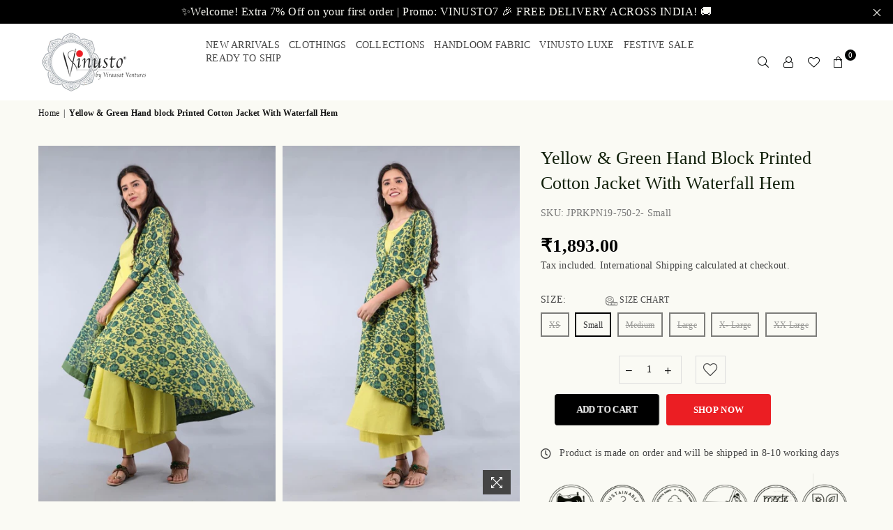

--- FILE ---
content_type: text/html; charset=utf-8
request_url: https://www.vinusto.in/products/yellow-green-hand-block-printed-cotton-jacket-with-waterfall-hem
body_size: 66080
content:



<!doctype html>
<html class="no-js" lang="en" ><head>

<script>
    let inlineScript = 1 ;
    let avlabs_priority_index = 0 ;
    const avlabs_js_src_priority_str= [
           
    ];
    let avlabs_js_src_priority= [
       
    ];
    
    avlabs_js_src_priority_str.forEach(item => {
        avlabs_js_src_priority.push({keyword : item , priority:avlabs_priority_index})
        avlabs_priority_index++;
    });
    
    let avlabs_none_priority_index = avlabs_js_src_priority.length ;
    
    const avlabs_special_scripts =[
    //{script_keyword: 'theme.js' ,  page_urls:['https://www.vinusto.in/']} 
]

    const avlabs_lazyload_inline_js = [
                                  '$(".popop").click(function() {',
                                      ];
    
    const avlabs_exclude_js_src =[
                                'jquery.min.js',
                                'vendor.min.js',
                                'portable-wallets.en.js',
                                 ];
    
    var avlabs_all_scripts_array=[] ;   
    
    const  avlabs_exclude_css_href =[
                                  'theme.css',
                                 ]; 
    var avlabs_all_css_array=[] ;
  (function(_0xa79b8,_0x349437){const _0x309773=_0x2f1f,_0xfdd19=_0xa79b8();while(!![]){try{const _0x2aa038=parseInt(_0x309773(0x9e))/0x1*(parseInt(_0x309773(0x7f))/0x2)+-parseInt(_0x309773(0x8d))/0x3+parseInt(_0x309773(0xa2))/0x4*(parseInt(_0x309773(0x93))/0x5)+parseInt(_0x309773(0x98))/0x6*(parseInt(_0x309773(0x83))/0x7)+-parseInt(_0x309773(0xa4))/0x8*(parseInt(_0x309773(0x9b))/0x9)+parseInt(_0x309773(0x7e))/0xa+-parseInt(_0x309773(0x88))/0xb*(parseInt(_0x309773(0x9c))/0xc);if(_0x2aa038===_0x349437)break;else _0xfdd19['push'](_0xfdd19['shift']());}catch(_0x44a1d6){_0xfdd19['push'](_0xfdd19['shift']());}}}(_0x5ea4,0xbb6d6));function _0x5ea4(){const _0x118169=['remove','priority','9999KRenEC','4112724USouEN','find','338TMHXZl','setAttribute','page_urls','SCRIPT','2956vYwXOl','className','3872cTJptY','5951500iiaLgK','3624xzhxRU','script_keyword','data-src','rel','7wcaiKg','src','href','some','includes','22MaVMlC','innerHTML','forEach','keyword','data-href','1426755GqMeyA','type','removeAttribute','dataset','nodeType','location','2740XweVYm','avlabsScriptOptimization','LINK','text/lazyload','getAttribute','5123322CZGFcH'];_0x5ea4=function(){return _0x118169;};return _0x5ea4();}const avlabs_observer=new MutationObserver(_0x1497b3=>{const _0x4d2c55=_0x2f1f;_0x1497b3[_0x4d2c55(0x8a)](({addedNodes:_0x151c6d})=>{const _0x1d7351=_0x4d2c55;_0x151c6d[_0x1d7351(0x8a)](_0x5b690b=>{const _0x6a1aa8=_0x1d7351;if(_0x5b690b[_0x6a1aa8(0x91)]===0x1&&_0x5b690b['tagName']===_0x6a1aa8(0xa1)){let _0xab3a8=![];if(_0x5b690b[_0x6a1aa8(0xa3)]!==_0x6a1aa8(0x94)){_0x5b690b[_0x6a1aa8(0x84)]!==''&&(_0x5b690b[_0x6a1aa8(0x9f)](_0x6a1aa8(0x81),_0x5b690b[_0x6a1aa8(0x84)]),_0x5b690b[_0x6a1aa8(0x8f)]('src'));for(const _0x582431 of avlabs_special_scripts){if(_0x5b690b[_0x6a1aa8(0x90)]['src']&&_0x5b690b[_0x6a1aa8(0x90)][_0x6a1aa8(0x84)]['includes'](_0x582431[_0x6a1aa8(0x80)])||_0x5b690b[_0x6a1aa8(0x89)][_0x6a1aa8(0x87)](_0x582431['script_keyword'])){const _0x2ca92b=_0x582431[_0x6a1aa8(0xa0)][_0x6a1aa8(0x9d)](_0x2f1287=>window[_0x6a1aa8(0x92)][_0x6a1aa8(0x85)][_0x6a1aa8(0x87)](_0x2f1287));if(!_0x2ca92b){_0x5b690b[_0x6a1aa8(0x99)](),_0xab3a8=!![];continue;}}}if(!_0xab3a8){const _0x4f8da6=_0x5b690b[_0x6a1aa8(0x90)][_0x6a1aa8(0x84)]&&avlabs_exclude_js_src[_0x6a1aa8(0x86)](_0x5f4ca0=>_0x5b690b[_0x6a1aa8(0x90)]['src']['includes'](_0x5f4ca0));if(_0x4f8da6)_0x5b690b[_0x6a1aa8(0x90)][_0x6a1aa8(0x84)]===''?_0x5b690b[_0x6a1aa8(0x99)]():(_0x5b690b['setAttribute'](_0x6a1aa8(0x84),_0x5b690b[_0x6a1aa8(0x90)]['src']),_0x5b690b[_0x6a1aa8(0x8f)]('data-src'));else{const _0x36ee57=avlabs_lazyload_inline_js[_0x6a1aa8(0x86)](_0x28efcd=>_0x5b690b[_0x6a1aa8(0x89)][_0x6a1aa8(0x87)](_0x28efcd));if(_0x36ee57)_0x5b690b[_0x6a1aa8(0x8e)]=_0x6a1aa8(0x96),avlabs_all_scripts_array[avlabs_none_priority_index]=_0x5b690b,avlabs_none_priority_index++,_0x5b690b[_0x6a1aa8(0x99)]();else{if(_0x5b690b[_0x6a1aa8(0x90)]['src']!=undefined&&_0x5b690b['dataset']['src']!==''){const _0x322e9d=avlabs_js_src_priority[_0x6a1aa8(0x9d)](_0x542ea0=>_0x5b690b[_0x6a1aa8(0x90)][_0x6a1aa8(0x84)][_0x6a1aa8(0x87)](_0x542ea0[_0x6a1aa8(0x8b)]));_0x322e9d!=undefined?avlabs_all_scripts_array[_0x322e9d[_0x6a1aa8(0x9a)]]=_0x5b690b:(avlabs_all_scripts_array[avlabs_none_priority_index]=_0x5b690b,avlabs_none_priority_index++),_0x5b690b['remove']();}}}}}}else{if(_0x5b690b[_0x6a1aa8(0x91)]===0x1&&_0x5b690b['tagName']===_0x6a1aa8(0x95)){if(_0x5b690b[_0x6a1aa8(0x97)](_0x6a1aa8(0x82))==='stylesheet'){const _0x1a87fd=_0x5b690b['dataset']['href']&&avlabs_exclude_css_href[_0x6a1aa8(0x86)](_0x7ea1cf=>_0x5b690b[_0x6a1aa8(0x90)][_0x6a1aa8(0x85)]['includes'](_0x7ea1cf));if(_0x1a87fd)_0x5b690b[_0x6a1aa8(0x9f)](_0x6a1aa8(0x85),_0x5b690b['dataset'][_0x6a1aa8(0x85)]),_0x5b690b[_0x6a1aa8(0x8f)](_0x6a1aa8(0x8c));else _0x5b690b[_0x6a1aa8(0x90)][_0x6a1aa8(0x85)]&&avlabs_all_css_array['push'](_0x5b690b);}}}});});});function _0x2f1f(_0x325356,_0x4b50b4){const _0x5ea4eb=_0x5ea4();return _0x2f1f=function(_0x2f1f79,_0x2554c4){_0x2f1f79=_0x2f1f79-0x7e;let _0x3ee932=_0x5ea4eb[_0x2f1f79];return _0x3ee932;},_0x2f1f(_0x325356,_0x4b50b4);}avlabs_observer['observe'](document['documentElement'],{'childList':!![],'subtree':!![]});
</script>
<script>
    document.addEventListener('DOMContentLoaded', function() {
      setTimeout(function() {
        document.body.classList.add('cls');
      }, 100);
});
</script><meta charset="utf-8"><meta http-equiv="X-UA-Compatible" content="IE=edge,chrome=1"><meta name="viewport" content="width=device-width, initial-scale=1.0, maximum-scale=1.0, user-scalable=no"><meta name="theme-color" content="#000"><meta name="format-detection" content="telephone=no"><link rel="canonical" href="https://www.vinusto.in/products/yellow-green-hand-block-printed-cotton-jacket-with-waterfall-hem"><link rel="dns-prefetch" href="https://www.vinusto.in" crossorigin><link rel="dns-prefetch" href="https://viraasatventures.myshopify.com" crossorigin><link rel="dns-prefetch" href="https://cdn.shopify.com" crossorigin><link rel="dns-prefetch" href="https://fonts.shopifycdn.com" crossorigin><link rel="preconnect" href="https//fonts.shopifycdn.com" crossorigin><link rel="preconnect" href="https//cdn.shopify.com" crossorigin><link rel="preconnect" href="https//ajax.googleapis.com"><link rel="preload" as="style" href="//www.vinusto.in/cdn/shop/t/68/assets/theme.css?v=2367120353949209851765178849" /><link rel="shortcut icon" href="//www.vinusto.in/cdn/shop/files/Untitled_design_22_32x32.png?v=1667293093" type="image/png"><link rel="apple-touch-icon-precomposed" type="image/png" sizes="152x152" href="//www.vinusto.in/cdn/shop/files/Untitled_design_22_152x.png?v=1667293093"><title>Yellow &amp; Green Hand block Printed Cotton Jacket With Waterfall Hem &ndash; Vinusto</title><meta name="description" content="Hand block Printed Flared Jacket with green detailing on the edges and high-low waterfall hem. Jacket can be worn as separates or with the Yellow Anarkali suit set from Vinusto Collection. - Hand crafted in India - 100% cotton - Hand block printing done at Bagru, Rajasthan - Garment is made on order - Model is wearing "><!-- /snippets/social-meta-tags.liquid --> <meta name="keywords" content="Vinusto, www.vinusto.in" /><meta name="author" content="Vinusto"><meta property="og:site_name" content="Vinusto"><meta property="og:url" content="https://www.vinusto.in/products/yellow-green-hand-block-printed-cotton-jacket-with-waterfall-hem"><meta property="og:title" content="Yellow & Green Hand block Printed Cotton Jacket With Waterfall Hem"><meta property="og:type" content="product"><meta property="og:description" content="Hand block Printed Flared Jacket with green detailing on the edges and high-low waterfall hem. Jacket can be worn as separates or with the Yellow Anarkali suit set from Vinusto Collection. - Hand crafted in India - 100% cotton - Hand block printing done at Bagru, Rajasthan - Garment is made on order - Model is wearing "><meta property="og:price:amount" content="1,893.00"><meta property="og:price:currency" content="INR"><meta property="og:image" content="http://www.vinusto.in/cdn/shop/products/1_336f2332-ae5c-489a-a254-6a440333240b_1200x1200.jpg?v=1613126054"><meta property="og:image" content="http://www.vinusto.in/cdn/shop/products/2_ed2a003f-45be-49ac-9316-b349dced0080_1200x1200.jpg?v=1613126054"><meta property="og:image" content="http://www.vinusto.in/cdn/shop/products/3_1d88b8af-287d-44db-b330-18f3c58a8563_1200x1200.jpg?v=1613126054"><meta property="og:image:secure_url" content="https://www.vinusto.in/cdn/shop/products/1_336f2332-ae5c-489a-a254-6a440333240b_1200x1200.jpg?v=1613126054"><meta property="og:image:secure_url" content="https://www.vinusto.in/cdn/shop/products/2_ed2a003f-45be-49ac-9316-b349dced0080_1200x1200.jpg?v=1613126054"><meta property="og:image:secure_url" content="https://www.vinusto.in/cdn/shop/products/3_1d88b8af-287d-44db-b330-18f3c58a8563_1200x1200.jpg?v=1613126054"><meta name="twitter:site" content="@Vinusto"><meta name="twitter:card" content="summary_large_image"><meta name="twitter:title" content="Yellow & Green Hand block Printed Cotton Jacket With Waterfall Hem"><meta name="twitter:description" content="Hand block Printed Flared Jacket with green detailing on the edges and high-low waterfall hem. Jacket can be worn as separates or with the Yellow Anarkali suit set from Vinusto Collection. - Hand crafted in India - 100% cotton - Hand block printing done at Bagru, Rajasthan - Garment is made on order - Model is wearing ">
<link rel="preconnect" href="https://fonts.googleapis.com"><link rel="preconnect" href="https://fonts.gstatic.com" crossorigin><link href="https://fonts.googleapis.com/css2?family=Sans-serif:wght@300;400;500;600;700&display=swap" rel="stylesheet"><style type="text/css">:root{--ft1:'Sans-serif';--ft2:'Sans-serif';--ft3:'Sans-serif';--site_gutter:15px;--grid_gutter:30px;--grid_gutter_sm:15px; --input_height:38px;--input_height_sm:32px;--error:#d20000}*,::after,::before{box-sizing:border-box}article,aside,details,figcaption,figure,footer,header,hgroup,main,menu,nav,section,summary{display:block}body,button,input,select,textarea{font-family:-apple-system,BlinkMacSystemFont,"Segoe UI","Roboto","Oxygen","Ubuntu","Cantarell","Helvetica Neue",sans-serif;-webkit-font-smoothing:antialiased;-webkit-text-size-adjust:100%}a{background-color:transparent}a,a:after,a:before{transition:all .3s ease-in-out}b,strong{font-weight:700;}em{font-style:italic}small{font-size:80%}sub,sup{font-size:75%;line-height:0;position:relative;vertical-align:baseline}sup{top:-.5em}sub{bottom:-.25em}img{max-width:100%;border:0}button,input,optgroup,select,textarea{color:inherit;font:inherit;margin:0;outline:0}button[disabled],input[disabled]{cursor:default}.mb0{margin-bottom:0!important}.mb10{margin-bottom:10px!important}.mb20{margin-bottom:20px!important}[type=button]::-moz-focus-inner,[type=reset]::-moz-focus-inner,[type=submit]::-moz-focus-inner,button::-moz-focus-inner{border-style:none;padding:0}[type=button]:-moz-focusring,[type=reset]:-moz-focusring,[type=submit]:-moz-focusring,button:-moz-focusring{outline:1px dotted ButtonText}input[type=email],input[type=number],input[type=password],input[type=search]{-webkit-appearance:none;-moz-appearance:none}table{width:100%;border-collapse:collapse;border-spacing:0}td,th{padding:0}textarea{overflow:auto;-webkit-appearance:none;-moz-appearance:none}[tabindex='-1']:focus{outline:0}a,img{outline:0!important;border:0}[role=button],a,button,input,label,select,textarea{touch-action:manipulation}.fl,.flex{display:flex}.fl1,.flex-item{flex:1}.clearfix::after{content:'';display:table;clear:both}.clear{clear:both}.icon__fallback-text,.visually-hidden{position:absolute!important;overflow:hidden;clip:rect(0 0 0 0);height:1px;width:1px;margin:-1px;padding:0;border:0}.visibility-hidden{visibility:hidden}.js-focus-hidden:focus{outline:0}.no-js:not(html),.no-js .js{display:none}.no-js .no-js:not(html){display:block}.skip-link:focus{clip:auto;width:auto;height:auto;margin:0;color:#111;background-color:#fff;padding:10px;opacity:1;z-index:10000;transition:none}blockquote{background:#f8f8f8;font-weight:600;font-size:15px;font-style:normal;text-align:center;padding:0 30px;margin:0}.rte blockquote{padding:25px;margin-bottom:20px}blockquote p+cite{margin-top:7.5px}blockquote cite{display:block;font-size:13px;font-style:inherit}code,pre{font-family:Consolas,monospace;font-size:1em}pre{overflow:auto}.rte:last-child{margin-bottom:0}.rte .h1,.rte .h2,.rte .h3,.rte .h4,.rte .h5,.rte .h6,.rte h1,.rte h2,.rte h3,.rte h4,.rte h5,.rte h6{margin-top:15px;margin-bottom:7.5px}.rte .h1:first-child,.rte .h2:first-child,.rte .h3:first-child,.rte .h4:first-child,.rte .h5:first-child,.rte .h6:first-child,.rte h1:first-child,.rte h2:first-child,.rte h3:first-child,.rte h4:first-child,.rte h5:first-child,.rte h6:first-child{margin-top:0}.rte li{margin-bottom:4px;list-style:inherit}.rte li:last-child{margin-bottom:0}.rte-setting{margin-bottom:11.11111px}.rte-setting:last-child{margin-bottom:0}p:last-child{margin-bottom:0}li{list-style:none}.fine-print{font-size:1.07692em;font-style:italic;margin:20px 0}.txt--minor{font-size:80%}.txt--emphasis{font-style:italic}.icon{display:inline-block;width:20px;height:20px;vertical-align:middle;fill:currentColor}.no-svg .icon{display:none}svg.icon:not(.icon--full-color) circle,svg.icon:not(.icon--full-color) ellipse,svg.icon:not(.icon--full-color) g,svg.icon:not(.icon--full-color) line,svg.icon:not(.icon--full-color) path,svg.icon:not(.icon--full-color) polygon,svg.icon:not(.icon--full-color) polyline,svg.icon:not(.icon--full-color) rect,symbol.icon:not(.icon--full-color) circle,symbol.icon:not(.icon--full-color) ellipse,symbol.icon:not(.icon--full-color) g,symbol.icon:not(.icon--full-color) line,symbol.icon:not(.icon--full-color) path,symbol.icon:not(.icon--full-color) polygon,symbol.icon:not(.icon--full-color) polyline,symbol.icon:not(.icon--full-color) rect{fill:inherit;stroke:inherit}.no-svg .icon__fallback-text{position:static!important;overflow:inherit;clip:none;height:auto;width:auto;margin:0}ol,ul{margin:0;padding:0}ol{list-style:decimal}.list--inline{padding:0;margin:0}.list--inline li{display:inline-block;margin-bottom:0;vertical-align:middle}.rte img{height:auto}.rte table{table-layout:fixed}.rte ol,.rte ul{margin:20px 0 30px 30px}.rte ol.list--inline,.rte ul.list--inline{margin-left:0}.rte ul{list-style:disc outside}.rte ul ul{list-style:circle outside}.rte ul ul ul{list-style:square outside}.rte a:not(.btn){padding-bottom:1px}.text-center .rte ol,.text-center .rte ul,.text-center.rte ol,.text-center.rte ul{margin-left:0;list-style-position:inside}.rte__table-wrapper{max-width:100%;overflow:auto;-webkit-overflow-scrolling:touch}svg:not(:root){overflow:hidden}.video-wrapper{position:relative;overflow:hidden;max-width:100%;padding-bottom:56.25%;height:0;height:auto}.video-wrapper iframe{position:absolute;top:0;left:0;width:100%;height:100%}form{margin:0}legend{border:0;padding:0}button{cursor:pointer}input[type=submit]{cursor:pointer}input[type=text]{-webkit-appearance:none;-moz-appearance:none}[type=checkbox]+label,[type=radio]+label{display:inline-block;margin-bottom:0}label[for]{cursor:pointer}textarea{min-height:100px}input[type=checkbox],input[type=radio]{margin:0 5px 0 0;vertical-align:middle}select::-ms-expand{display:none}.label--hidden{position:absolute;height:0;width:0;margin-bottom:0;overflow:hidden;clip:rect(1px,1px,1px,1px)}.form-vertical input,.form-vertical select,.form-vertical textarea{display:block;width:100%}.form-vertical [type=checkbox],.form-vertical [type=radio]{display:inline-block;width:auto;margin-right:5px}.form-vertical .btn,.form-vertical [type=submit]{display:inline-block;width:auto}.grid--table{display:table;table-layout:fixed;width:100%}.grid--table>.grid__item{float:none;display:table-cell;vertical-align:middle}.is-transitioning{display:block!important;visibility:visible!important}.mr0{margin:0 !important;}.pd0{ padding:0 !important;}.db{display:block}.dbi{display:inline-block}.dn {display:none}.pa {position:absolute}.pr {position:relative}.fw-300{font-weight:300}.fw-400{font-weight:400}.fw-500{font-weight:500}.fw-600{font-weight:600}b,strong,.fw-700{font-weight:700}em, .em{font-style:italic}.tt-u{text-transform:uppercase}.tt-l{text-transform:lowercase}.tt-c{text-transform:capitalize}.tt-n{text-transform:none}.list-bullet,.list-arrow,.list-square,.order-list{padding:0 0 15px 15px;}.list-bullet li {list-style:disc; padding:4px 0; }.list-bullet ul, .list-circle ul, .list-arrow ul, .order-list li {padding-left:15px;}.list-square li {list-style:square; padding:4px 0; } .list-arrow li {list-style:disclosure-closed; padding:4px 0; }.order-list li {list-style:decimal; padding:4px 0; }.tdn {text-decoration:none!important}.tdu {text-decoration:underline}.grid-sizer{width:25%; position:absolute}.w_auto {width:auto!important}.h_auto{height:auto}.w_100{width:100%!important}.h_100{height:100%!important}.pd10 {padding:10px;}.f-row{flex-direction:row}.f-col{flex-direction:column}.f-wrap{flex-wrap:wrap}.f-nowrap{flex-wrap:nowrap}.f-jcs{justify-content:flex-start}.f-jce{justify-content:flex-end}.f-jcc{justify-content:center}.f-jcsb{justify-content:space-between}.f-jcsa{justify-content:space-around}.f-jcse{justify-content:space-evenly}.f-ais{align-items:flex-start}.f-aie{align-items:flex-end}.f-aic{align-items:center}.f-aib{align-items:baseline}.f-aist{align-items:stretch}.f-acs{align-content:flex-start}.f-ace{align-content:flex-end}.f-acc{align-content:center}.f-acsb{align-content:space-between}.f-acsa{align-content:space-around}.f-acst{align-content:stretch}.f-asa{align-self:auto}.f-ass{align-self:flex-start}.f-ase{align-self:flex-end}.f-asc{align-self:center}.f-asb{align-self:baseline}.f-asst{align-self:stretch}.order0{order:0}.order1{order:1}.order2{order:2}.order3{order:3}.tl{text-align:left!important}.tc{text-align:center!important}.tr{text-align:right!important}@media (min-width:768px){.tl-md{text-align:left!important}.tc-md{text-align:center!important}.tr-md{text-align:right!important}.f-row-md{flex-direction:row}.f-col-md{flex-direction:column}.f-wrap-md{flex-wrap:wrap}.f-nowrap-md{flex-wrap:nowrap}.f-jcs-md{justify-content:flex-start}.f-jce-md{justify-content:flex-end}.f-jcc-md{justify-content:center}.f-jcsb-md{justify-content:space-between}.f-jcsa-md{justify-content:space-around}.f-jcse-md{justify-content:space-evenly}.f-ais-md{align-items:flex-start}.f-aie-md{align-items:flex-end}.f-aic-md{align-items:center}.f-aib-md{align-items:baseline}.f-aist-md{align-items:stretch}.f-acs-md{align-content:flex-start}.f-ace-md{align-content:flex-end}.f-acc-md{align-content:center}.f-acsb-md{align-content:space-between}.f-acsa-md{align-content:space-around}.f-acst-md{align-content:stretch}.f-asa-md{align-self:auto}.f-ass-md{align-self:flex-start}.f-ase-md{align-self:flex-end}.f-asc-md{align-self:center}.f-asb-md{align-self:baseline}.f-asst-md{align-self:stretch}}@media (min-width:1025px){.f-row-lg{flex-direction:row}.f-col-lg{flex-direction:column}.f-wrap-lg{flex-wrap:wrap}.f-nowrap-lg{flex-wrap:nowrap}.tl-lg {text-align:left!important}.tc-lg {text-align:center!important}.tr-lg {text-align:right!important}}@media (min-width:1280px){.f-wrap-xl{flex-wrap:wrap}.f-col-xl{flex-direction:column}.tl-xl {text-align:left!important}.tc-xl {text-align:center!important}.tr-xl {text-align:right!important}}.grid{list-style:none;margin:0 -15px;padding:0}.grid:after{content:'';display:table;clear:both}.grid__item{float:left;padding-left:15px;padding-right:15px;width:100%}@media only screen and (max-width:1024px){.grid{margin:0 -7.5px}.grid__item{padding-left:7.5px;padding-right:7.5px}}.grid__item[class*="--push"]{position:relative}.grid--rev{direction:rtl;text-align:left}.grid--rev>.grid__item{direction:ltr;text-align:left;float:right}.col-1,.one-whole{width:100%}.col-2,.five-tenths,.four-eighths,.one-half,.three-sixths,.two-quarters,.wd-50{width:50%}.col-3,.one-third,.two-sixths{width:33.33333%}.four-sixths,.two-thirds{width:66.66667%}.col-4,.one-quarter,.two-eighths{width:25%}.six-eighths,.three-quarters{width:75%}.col-5,.one-fifth,.two-tenths{width:20%}.four-tenths,.two-fifths,.wd-40{width:40%}.six-tenths,.three-fifths,.wd-60{width:60%}.eight-tenths,.four-fifths,.wd-80{width:80%}.one-sixth{width:16.66667%}.five-sixths{width:83.33333%}.one-seventh{width:14.28571%}.one-eighth{width:12.5%}.three-eighths{width:37.5%}.five-eighths{width:62.5%}.seven-eighths{width:87.5%}.one-nineth{width:11.11111%}.one-tenth{width:10%}.three-tenths,.wd-30{width:30%}.seven-tenths,.wd-70{width:70%}.nine-tenths,.wd-90{width:90%}.show{display:block!important}.hide{display:none!important}.text-left{text-align:left!important}.text-right{text-align:right!important}.text-center{text-align:center!important}@media only screen and (min-width:767px){.medium-up--one-whole{width:100%}.medium-up--five-tenths,.medium-up--four-eighths,.medium-up--one-half,.medium-up--three-sixths,.medium-up--two-quarters{width:50%}.medium-up--one-third,.medium-up--two-sixths{width:33.33333%}.medium-up--four-sixths,.medium-up--two-thirds{width:66.66667%}.medium-up--one-quarter,.medium-up--two-eighths{width:25%}.medium-up--six-eighths,.medium-up--three-quarters{width:75%}.medium-up--one-fifth,.medium-up--two-tenths{width:20%}.medium-up--four-tenths,.medium-up--two-fifths{width:40%}.medium-up--six-tenths,.medium-up--three-fifths{width:60%}.medium-up--eight-tenths,.medium-up--four-fifths{width:80%}.medium-up--one-sixth{width:16.66667%}.medium-up--five-sixths{width:83.33333%}.medium-up--one-seventh{width:14.28571%}.medium-up--one-eighth{width:12.5%}.medium-up--three-eighths{width:37.5%}.medium-up--five-eighths{width:62.5%}.medium-up--seven-eighths{width:87.5%}.medium-up--one-nineth{width:11.11111%}.medium-up--one-tenth{width:10%}.medium-up--three-tenths{width:30%}.medium-up--seven-tenths{width:70%}.medium-up--nine-tenths{width:90%}.grid--uniform .medium-up--five-tenths:nth-child(2n+1),.grid--uniform .medium-up--four-eighths:nth-child(2n+1),.grid--uniform .medium-up--one-eighth:nth-child(8n+1),.grid--uniform .medium-up--one-fifth:nth-child(5n+1),.grid--uniform .medium-up--one-half:nth-child(2n+1),.grid--uniform .medium-up--one-quarter:nth-child(4n+1),.grid--uniform .medium-up--one-seventh:nth-child(7n+1),.grid--uniform .medium-up--one-sixth:nth-child(6n+1),.grid--uniform .medium-up--one-third:nth-child(3n+1),.grid--uniform .medium-up--three-sixths:nth-child(2n+1),.grid--uniform .medium-up--two-eighths:nth-child(4n+1),.grid--uniform .medium-up--two-sixths:nth-child(3n+1){clear:both}.medium-up--show{display:block!important}.medium-up--hide{display:none!important}.medium-up--text-left{text-align:left!important}.medium-up--text-right{text-align:right!important}.medium-up--text-center{text-align:center!important}}@media only screen and (min-width:1025px){.large-up--one-whole{width:100%}.large-up--five-tenths,.large-up--four-eighths,.large-up--one-half,.large-up--three-sixths,.large-up--two-quarters{width:50%}.large-up--one-third,.large-up--two-sixths{width:33.33333%}.large-up--four-sixths,.large-up--two-thirds{width:66.66667%}.large-up--one-quarter,.large-up--two-eighths{width:25%}.large-up--six-eighths,.large-up--three-quarters{width:75%}.large-up--one-fifth,.large-up--two-tenths{width:20%}.large-up--four-tenths,.large-up--two-fifths{width:40%}.large-up--six-tenths,.large-up--three-fifths{width:60%}.large-up--eight-tenths,.large-up--four-fifths{width:80%}.large-up--one-sixth{width:16.66667%}.large-up--five-sixths{width:83.33333%}.large-up--one-seventh{width:14.28571%}.large-up--one-eighth{width:12.5%}.large-up--three-eighths{width:37.5%}.large-up--five-eighths{width:62.5%}.large-up--seven-eighths{width:87.5%}.large-up--one-nineth{width:11.11111%}.large-up--one-tenth{width:10%}.large-up--three-tenths{width:30%}.large-up--seven-tenths{width:70%}.large-up--nine-tenths{width:90%}.grid--uniform .large-up--five-tenths:nth-child(2n+1),.grid--uniform .large-up--four-eighths:nth-child(2n+1),.grid--uniform .large-up--one-eighth:nth-child(8n+1),.grid--uniform .large-up--one-fifth:nth-child(5n+1),.grid--uniform .large-up--one-half:nth-child(2n+1),.grid--uniform .large-up--one-quarter:nth-child(4n+1),.grid--uniform .large-up--one-seventh:nth-child(7n+1),.grid--uniform .large-up--one-sixth:nth-child(6n+1),.grid--uniform .large-up--one-third:nth-child(3n+1),.grid--uniform .large-up--three-sixths:nth-child(2n+1),.grid--uniform .large-up--two-eighths:nth-child(4n+1),.grid--uniform .large-up--two-sixths:nth-child(3n+1){clear:both}.large-up--show{display:block!important}.large-up--hide{display:none!important}.large-up--text-left{text-align:left!important}.large-up--text-right{text-align:right!important}.large-up--text-center{text-align:center!important}}@media only screen and (min-width:1280px){.widescreen--one-whole{width:100%}.widescreen--five-tenths,.widescreen--four-eighths,.widescreen--one-half,.widescreen--three-sixths,.widescreen--two-quarters{width:50%}.widescreen--one-third,.widescreen--two-sixths{width:33.33333%}.widescreen--four-sixths,.widescreen--two-thirds{width:66.66667%}.widescreen--one-quarter,.widescreen--two-eighths{width:25%}.widescreen--six-eighths,.widescreen--three-quarters{width:75%}.widescreen--one-fifth,.widescreen--two-tenths{width:20%}.widescreen--four-tenths,.widescreen--two-fifths{width:40%}.widescreen--six-tenths,.widescreen--three-fifths{width:60%}.widescreen--eight-tenths,.widescreen--four-fifths{width:80%}.widescreen--one-sixth{width:16.66667%}.widescreen--five-sixths{width:83.33333%}.widescreen--one-seventh{width:14.28571%}.widescreen--one-eighth{width:12.5%}.widescreen--three-eighths{width:37.5%}.widescreen--five-eighths{width:62.5%}.widescreen--seven-eighths{width:87.5%}.widescreen--one-nineth{width:11.11111%}.widescreen--one-tenth{width:10%}.widescreen--three-tenths{width:30%}.widescreen--seven-tenths{width:70%}.widescreen--nine-tenths{width:90%}.grid--uniform .widescreen--five-tenths:nth-child(2n+1),.grid--uniform .widescreen--four-eighths:nth-child(2n+1),.grid--uniform .widescreen--one-eighth:nth-child(8n+1),.grid--uniform .widescreen--one-fifth:nth-child(5n+1),.grid--uniform .widescreen--one-half:nth-child(2n+1),.grid--uniform .widescreen--one-quarter:nth-child(4n+1),.grid--uniform .widescreen--one-seventh:nth-child(7n+1),.grid--uniform .widescreen--one-sixth:nth-child(6n+1),.grid--uniform .widescreen--one-third:nth-child(3n+1),.grid--uniform .widescreen--three-sixths:nth-child(2n+1),.grid--uniform .widescreen--two-eighths:nth-child(4n+1),.grid--uniform .widescreen--two-sixths:nth-child(3n+1){clear:both}.widescreen--show{display:block!important}.widescreen--hide{display:none!important}.widescreen--text-left{text-align:left!important}.widescreen--text-right{text-align:right!important}.widescreen--text-center{text-align:center!important}}@media only screen and (min-width:1025px) and (max-width:1279px){.large--one-whole{width:100%}.large--five-tenths,.large--four-eighths,.large--one-half,.large--three-sixths,.large--two-quarters{width:50%}.large--one-third,.large--two-sixths{width:33.33333%}.large--four-sixths,.large--two-thirds{width:66.66667%}.large--one-quarter,.large--two-eighths{width:25%}.large--six-eighths,.large--three-quarters{width:75%}.large--one-fifth,.large--two-tenths{width:20%}.large--four-tenths,.large--two-fifths{width:40%}.large--six-tenths,.large--three-fifths{width:60%}.large--eight-tenths,.large--four-fifths{width:80%}.large--one-sixth{width:16.66667%}.large--five-sixths{width:83.33333%}.large--one-seventh{width:14.28571%}.large--one-eighth{width:12.5%}.large--three-eighths{width:37.5%}.large--five-eighths{width:62.5%}.large--seven-eighths{width:87.5%}.large--one-nineth{width:11.11111%}.large--one-tenth{width:10%}.large--three-tenths{width:30%}.large--seven-tenths{width:70%}.large--nine-tenths{width:90%}.grid--uniform .large--five-tenths:nth-child(2n+1),.grid--uniform .large--four-eighths:nth-child(2n+1),.grid--uniform .large--one-eighth:nth-child(8n+1),.grid--uniform .large--one-fifth:nth-child(5n+1),.grid--uniform .large--one-half:nth-child(2n+1),.grid--uniform .large--one-quarter:nth-child(4n+1),.grid--uniform .large--one-seventh:nth-child(7n+1),.grid--uniform .large--one-sixth:nth-child(6n+1),.grid--uniform .large--one-third:nth-child(3n+1),.grid--uniform .large--three-sixths:nth-child(2n+1),.grid--uniform .large--two-eighths:nth-child(4n+1),.grid--uniform .large--two-sixths:nth-child(3n+1){clear:both}.large--show{display:block!important}.large--hide{display:none!important}.large--text-left{text-align:left!important}.large--text-right{text-align:right!important}.large--text-center{text-align:center!important}}@media only screen and (min-width:767px) and (max-width:1024px){.medium--one-whole{width:100%}.medium--five-tenths,.medium--four-eighths,.medium--one-half,.medium--three-sixths,.medium--two-quarters{width:50%}.medium--one-third,.medium--two-sixths{width:33.33333%}.medium--four-sixths,.medium--two-thirds{width:66.66667%}.medium--one-quarter,.medium--two-eighths{width:25%}.medium--six-eighths,.medium--three-quarters{width:75%}.medium--one-fifth,.medium--two-tenths{width:20%}.medium--four-tenths,.medium--two-fifths{width:40%}.medium--six-tenths,.medium--three-fifths{width:60%}.medium--eight-tenths,.medium--four-fifths{width:80%}.medium--one-sixth{width:16.66667%}.medium--five-sixths{width:83.33333%}.medium--one-seventh{width:14.28571%}.medium--one-eighth{width:12.5%}.medium--three-eighths{width:37.5%}.medium--five-eighths{width:62.5%}.medium--seven-eighths{width:87.5%}.medium--one-nineth{width:11.11111%}.medium--one-tenth{width:10%}.medium--three-tenths{width:30%}.medium--seven-tenths{width:70%}.medium--nine-tenths{width:90%}.grid--uniform .medium--five-tenths:nth-child(2n+1),.grid--uniform .medium--four-eighths:nth-child(2n+1),.grid--uniform .medium--one-eighth:nth-child(8n+1),.grid--uniform .medium--one-fifth:nth-child(5n+1),.grid--uniform .medium--one-half:nth-child(2n+1),.grid--uniform .medium--one-quarter:nth-child(4n+1),.grid--uniform .medium--one-seventh:nth-child(7n+1),.grid--uniform .medium--one-sixth:nth-child(6n+1),.grid--uniform .medium--one-third:nth-child(3n+1),.grid--uniform .medium--three-sixths:nth-child(2n+1),.grid--uniform .medium--two-eighths:nth-child(4n+1),.grid--uniform .medium--two-sixths:nth-child(3n+1){clear:both}.medium--show{display:block!important}.medium--hide{display:none!important}.medium--text-left{text-align:left!important}.medium--text-right{text-align:right!important}.medium--text-center{text-align:center!important}}@media only screen and (max-width:766px){.grid{margin:0 -5px}.grid__item{padding-left:5px;padding-right:5px}.small--one-whole{width:100%}.small--five-tenths,.small--four-eighths,.small--one-half,.small--three-sixths,.small--two-quarters{width:50%}.small--one-third,.small--two-sixths{width:33.33333%}.small--four-sixths,.small--two-thirds{width:66.66667%}.small--one-quarter,.small--two-eighths{width:25%}.small--six-eighths,.small--three-quarters{width:75%}.small--one-fifth,.small--two-tenths{width:20%}.small--four-tenths,.small--two-fifths{width:40%}.small--six-tenths,.small--three-fifths{width:60%}.small--eight-tenths,.small--four-fifths{width:80%}.small--one-sixth{width:16.66667%}.small--five-sixths{width:83.33333%}.small--one-seventh{width:14.28571%}.small--one-eighth{width:12.5%}.small--three-eighths{width:37.5%}.small--five-eighths{width:62.5%}.small--seven-eighths{width:87.5%}.small--one-nineth{width:11.11111%}.small--one-tenth{width:10%}.small--three-tenths{width:30%}.small--seven-tenths{width:70%}.small--nine-tenths{width:90%}.grid--uniform .small--five-tenths:nth-child(2n+1),.grid--uniform .small--four-eighths:nth-child(2n+1),.grid--uniform .small--one-eighth:nth-child(8n+1),.grid--uniform .small--one-half:nth-child(2n+1),.grid--uniform .small--one-quarter:nth-child(4n+1),.grid--uniform .small--one-seventh:nth-child(7n+1),.grid--uniform .small--one-sixth:nth-child(6n+1),.grid--uniform .small--one-third:nth-child(3n+1),.grid--uniform .small--three-sixths:nth-child(2n+1),.grid--uniform .small--two-eighths:nth-child(4n+1),.grid--uniform .small--two-sixths:nth-child(3n+1),.grid--uniform.small--one-fifth:nth-child(5n+1){clear:both}.small--show{display:block!important}.small--hide{display:none!important}.small--text-left{text-align:left!important}.small--text-right{text-align:right!important}.small--text-center{text-align:center!important}}@font-face{font-family:Adorn-Icons;src:url("//www.vinusto.in/cdn/shop/t/68/assets/adorn-icons.woff2?v=167339017966625775301731744939") format('woff2'),url("//www.vinusto.in/cdn/shop/t/68/assets/adorn-icons.woff?v=167339017966625775301731744939") format('woff');font-weight:400;font-style:normal;font-display:swap}.ad{font:normal normal normal 16px/1 adorn-icons;speak:none;text-transform:none;display:inline-block;vertical-align:middle;text-rendering:auto;-webkit-font-smoothing:antialiased;-moz-osx-font-smoothing:grayscale}</style>  <link rel="stylesheet" data-href="//www.vinusto.in/cdn/shop/t/68/assets/theme.css?v=2367120353949209851765178849" type="text/css" media="all">     <script data-src="//www.vinusto.in/cdn/shop/t/68/assets/jquery.min.js?v=11054033913403182911731744939"defer="defer"></script><script>var theme = {strings:{addToCart:"Add to cart",soldOut:"Sold out",unavailable:"Unavailable",showMore:"Show More",showLess:"Show Less"},mlcurrency:true,moneyFormat:"\u003cspan class='money'\u003e₹{{amount}}\u003c\/span\u003e",currencyFormat:"money_with_currency_format",shopCurrency:"INR",autoCurrencies:true,money_currency_format:"₹{{amount}}INR",money_format:"₹{{amount}}",ajax_cart:true,fixedHeader:true,animation:true,animationMobile:true,searchresult:"See all results",wlAvailable:"Available in Wishlist",rtl:false,days:"Days",hours:"Hrs",minuts:"Min",seconds:"Sec",};document.documentElement.className = document.documentElement.className.replace('no-js', 'js');var Metatheme = "true",thm = 'Avone', shpeml = 'sales@vinusto.in', dmn = window.location.hostname;        window.lazySizesConfig = window.lazySizesConfig || {};window.lazySizesConfig.loadMode = 1;window.lazySizesConfig.expand = 10;window.lazySizesConfig.expFactor = 1.5;      window.lazySizesConfig.loadHidden = false;</script>     <script data-src="//www.vinusto.in/cdn/shop/t/68/assets/vendor.min.js?v=77098977873127094261731744939" defer="defer"></script>
   <script>window.performance && window.performance.mark && window.performance.mark('shopify.content_for_header.start');</script><meta name="google-site-verification" content="8dE3zqT4ggTvu5hBLIAr4WnnX74QPECGkpV7H3-H4JE">
<meta name="facebook-domain-verification" content="ff0arcc0dmr08yfyi1i95h1r07v2cp">
<meta name="facebook-domain-verification" content="5yc7do943n7xu2jsg9010wb4u853tt">
<meta id="shopify-digital-wallet" name="shopify-digital-wallet" content="/43429134485/digital_wallets/dialog">
<link rel="alternate" type="application/json+oembed" href="https://www.vinusto.in/products/yellow-green-hand-block-printed-cotton-jacket-with-waterfall-hem.oembed">
<script async="async" data-src="/checkouts/internal/preloads.js?locale=en-IN"></script>
<script id="shopify-features" type="application/json">{"accessToken":"4763953bdecc7caeac01f05de8ba4a14","betas":["rich-media-storefront-analytics"],"domain":"www.vinusto.in","predictiveSearch":true,"shopId":43429134485,"locale":"en"}</script>
<script>var Shopify = Shopify || {};
Shopify.shop = "viraasatventures.myshopify.com";
Shopify.locale = "en";
Shopify.currency = {"active":"INR","rate":"1.0"};
Shopify.country = "IN";
Shopify.theme = {"name":"Thunder Latest | Digi","id":144023355623,"schema_name":"Avone OS 2.0","schema_version":"4.5","theme_store_id":null,"role":"main"};
Shopify.theme.handle = "null";
Shopify.theme.style = {"id":null,"handle":null};
Shopify.cdnHost = "www.vinusto.in/cdn";
Shopify.routes = Shopify.routes || {};
Shopify.routes.root = "/";</script>
<script type="module">!function(o){(o.Shopify=o.Shopify||{}).modules=!0}(window);</script>
<script>!function(o){function n(){var o=[];function n(){o.push(Array.prototype.slice.apply(arguments))}return n.q=o,n}var t=o.Shopify=o.Shopify||{};t.loadFeatures=n(),t.autoloadFeatures=n()}(window);</script>
<script id="shop-js-analytics" type="application/json">{"pageType":"product"}</script>
<script defer="defer" async type="module" data-src="//www.vinusto.in/cdn/shopifycloud/shop-js/modules/v2/client.init-shop-cart-sync_BdyHc3Nr.en.esm.js"></script>
<script defer="defer" async type="module" data-src="//www.vinusto.in/cdn/shopifycloud/shop-js/modules/v2/chunk.common_Daul8nwZ.esm.js"></script>
<script type="module">
  await import("//www.vinusto.in/cdn/shopifycloud/shop-js/modules/v2/client.init-shop-cart-sync_BdyHc3Nr.en.esm.js");
await import("//www.vinusto.in/cdn/shopifycloud/shop-js/modules/v2/chunk.common_Daul8nwZ.esm.js");

  window.Shopify.SignInWithShop?.initShopCartSync?.({"fedCMEnabled":true,"windoidEnabled":true});

</script>
<script>(function() {
  var isLoaded = false;
  function asyncLoad() {
    if (isLoaded) return;
    isLoaded = true;
    var urls = ["https:\/\/pdf.vify.io\/api\/js\/script_tag.js?shop=viraasatventures.myshopify.com","https:\/\/chimpstatic.com\/mcjs-connected\/js\/users\/afdaf3c2b3114c551bf9be482\/e38686d0e8c2098882e156bc5.js?shop=viraasatventures.myshopify.com"];
    for (var i = 0; i < urls.length; i++) {
      var s = document.createElement('script');
      s.type = 'text/javascript';
      s.async = true;
      s.src = urls[i];
      var x = document.getElementsByTagName('script')[0];
      x.parentNode.insertBefore(s, x);
    }
  };
  document.addEventListener('StartAsyncLoading',function(event){asyncLoad();});if(window.attachEvent) {
    window.attachEvent('onload', function(){});
  } else {
    window.addEventListener('load', function(){}, false);
  }
})();</script>
<script id="__st">var __st={"a":43429134485,"offset":-18000,"reqid":"36fbd232-e027-40af-971c-5bd48866ebb3-1768978792","pageurl":"www.vinusto.in\/products\/yellow-green-hand-block-printed-cotton-jacket-with-waterfall-hem","u":"92b933377bd4","p":"product","rtyp":"product","rid":6480556949653};</script>
<script>window.ShopifyPaypalV4VisibilityTracking = true;</script>
<script id="captcha-bootstrap">!function(){'use strict';const t='contact',e='account',n='new_comment',o=[[t,t],['blogs',n],['comments',n],[t,'customer']],c=[[e,'customer_login'],[e,'guest_login'],[e,'recover_customer_password'],[e,'create_customer']],r=t=>t.map((([t,e])=>`form[action*='/${t}']:not([data-nocaptcha='true']) input[name='form_type'][value='${e}']`)).join(','),a=t=>()=>t?[...document.querySelectorAll(t)].map((t=>t.form)):[];function s(){const t=[...o],e=r(t);return a(e)}const i='password',u='form_key',d=['recaptcha-v3-token','g-recaptcha-response','h-captcha-response',i],f=()=>{try{return window.sessionStorage}catch{return}},m='__shopify_v',_=t=>t.elements[u];function p(t,e,n=!1){try{const o=window.sessionStorage,c=JSON.parse(o.getItem(e)),{data:r}=function(t){const{data:e,action:n}=t;return t[m]||n?{data:e,action:n}:{data:t,action:n}}(c);for(const[e,n]of Object.entries(r))t.elements[e]&&(t.elements[e].value=n);n&&o.removeItem(e)}catch(o){console.error('form repopulation failed',{error:o})}}const l='form_type',E='cptcha';function T(t){t.dataset[E]=!0}const w=window,h=w.document,L='Shopify',v='ce_forms',y='captcha';let A=!1;((t,e)=>{const n=(g='f06e6c50-85a8-45c8-87d0-21a2b65856fe',I='https://cdn.shopify.com/shopifycloud/storefront-forms-hcaptcha/ce_storefront_forms_captcha_hcaptcha.v1.5.2.iife.js',D={infoText:'Protected by hCaptcha',privacyText:'Privacy',termsText:'Terms'},(t,e,n)=>{const o=w[L][v],c=o.bindForm;if(c)return c(t,g,e,D).then(n);var r;o.q.push([[t,g,e,D],n]),r=I,A||(h.body.append(Object.assign(h.createElement('script'),{id:'captcha-provider',async:!0,src:r})),A=!0)});var g,I,D;w[L]=w[L]||{},w[L][v]=w[L][v]||{},w[L][v].q=[],w[L][y]=w[L][y]||{},w[L][y].protect=function(t,e){n(t,void 0,e),T(t)},Object.freeze(w[L][y]),function(t,e,n,w,h,L){const[v,y,A,g]=function(t,e,n){const i=e?o:[],u=t?c:[],d=[...i,...u],f=r(d),m=r(i),_=r(d.filter((([t,e])=>n.includes(e))));return[a(f),a(m),a(_),s()]}(w,h,L),I=t=>{const e=t.target;return e instanceof HTMLFormElement?e:e&&e.form},D=t=>v().includes(t);t.addEventListener('submit',(t=>{const e=I(t);if(!e)return;const n=D(e)&&!e.dataset.hcaptchaBound&&!e.dataset.recaptchaBound,o=_(e),c=g().includes(e)&&(!o||!o.value);(n||c)&&t.preventDefault(),c&&!n&&(function(t){try{if(!f())return;!function(t){const e=f();if(!e)return;const n=_(t);if(!n)return;const o=n.value;o&&e.removeItem(o)}(t);const e=Array.from(Array(32),(()=>Math.random().toString(36)[2])).join('');!function(t,e){_(t)||t.append(Object.assign(document.createElement('input'),{type:'hidden',name:u})),t.elements[u].value=e}(t,e),function(t,e){const n=f();if(!n)return;const o=[...t.querySelectorAll(`input[type='${i}']`)].map((({name:t})=>t)),c=[...d,...o],r={};for(const[a,s]of new FormData(t).entries())c.includes(a)||(r[a]=s);n.setItem(e,JSON.stringify({[m]:1,action:t.action,data:r}))}(t,e)}catch(e){console.error('failed to persist form',e)}}(e),e.submit())}));const S=(t,e)=>{t&&!t.dataset[E]&&(n(t,e.some((e=>e===t))),T(t))};for(const o of['focusin','change'])t.addEventListener(o,(t=>{const e=I(t);D(e)&&S(e,y())}));const B=e.get('form_key'),M=e.get(l),P=B&&M;t.addEventListener('DOMContentLoaded',(()=>{const t=y();if(P)for(const e of t)e.elements[l].value===M&&p(e,B);[...new Set([...A(),...v().filter((t=>'true'===t.dataset.shopifyCaptcha))])].forEach((e=>S(e,t)))}))}(h,new URLSearchParams(w.location.search),n,t,e,['guest_login'])})(!0,!0)}();</script>
<script integrity="sha256-4kQ18oKyAcykRKYeNunJcIwy7WH5gtpwJnB7kiuLZ1E=" data-source-attribution="shopify.loadfeatures" defer="defer" data-src="//www.vinusto.in/cdn/shopifycloud/storefront/assets/storefront/load_feature-a0a9edcb.js" crossorigin="anonymous"></script>
<script data-source-attribution="shopify.dynamic_checkout.dynamic.init">var Shopify=Shopify||{};Shopify.PaymentButton=Shopify.PaymentButton||{isStorefrontPortableWallets:!0,init:function(){window.Shopify.PaymentButton.init=function(){};var t=document.createElement("script");t.data-src="https://www.vinusto.in/cdn/shopifycloud/portable-wallets/latest/portable-wallets.en.js",t.type="module",document.head.appendChild(t)}};
</script>
<script data-source-attribution="shopify.dynamic_checkout.buyer_consent">
  function portableWalletsHideBuyerConsent(e){var t=document.getElementById("shopify-buyer-consent"),n=document.getElementById("shopify-subscription-policy-button");t&&n&&(t.classList.add("hidden"),t.setAttribute("aria-hidden","true"),n.removeEventListener("click",e))}function portableWalletsShowBuyerConsent(e){var t=document.getElementById("shopify-buyer-consent"),n=document.getElementById("shopify-subscription-policy-button");t&&n&&(t.classList.remove("hidden"),t.removeAttribute("aria-hidden"),n.addEventListener("click",e))}window.Shopify?.PaymentButton&&(window.Shopify.PaymentButton.hideBuyerConsent=portableWalletsHideBuyerConsent,window.Shopify.PaymentButton.showBuyerConsent=portableWalletsShowBuyerConsent);
</script>
<script>
  function portableWalletsCleanup(e){e&&e.src&&console.error("Failed to load portable wallets script "+e.src);var t=document.querySelectorAll("shopify-accelerated-checkout .shopify-payment-button__skeleton, shopify-accelerated-checkout-cart .wallet-cart-button__skeleton"),e=document.getElementById("shopify-buyer-consent");for(let e=0;e<t.length;e++)t[e].remove();e&&e.remove()}function portableWalletsNotLoadedAsModule(e){e instanceof ErrorEvent&&"string"==typeof e.message&&e.message.includes("import.meta")&&"string"==typeof e.filename&&e.filename.includes("portable-wallets")&&(window.removeEventListener("error",portableWalletsNotLoadedAsModule),window.Shopify.PaymentButton.failedToLoad=e,"loading"===document.readyState?document.addEventListener("DOMContentLoaded",window.Shopify.PaymentButton.init):window.Shopify.PaymentButton.init())}window.addEventListener("error",portableWalletsNotLoadedAsModule);
</script>

<script type="module" data-src="https://www.vinusto.in/cdn/shopifycloud/portable-wallets/latest/portable-wallets.en.js" onError="portableWalletsCleanup(this)" crossorigin="anonymous"></script>
<script nomodule>
  document.addEventListener("DOMContentLoaded", portableWalletsCleanup);
</script>

<link id="shopify-accelerated-checkout-styles" rel="stylesheet" media="screen" href="https://www.vinusto.in/cdn/shopifycloud/portable-wallets/latest/accelerated-checkout-backwards-compat.css" crossorigin="anonymous">
<style id="shopify-accelerated-checkout-cart">
        #shopify-buyer-consent {
  margin-top: 1em;
  display: inline-block;
  width: 100%;
}

#shopify-buyer-consent.hidden {
  display: none;
}

#shopify-subscription-policy-button {
  background: none;
  border: none;
  padding: 0;
  text-decoration: underline;
  font-size: inherit;
  cursor: pointer;
}

#shopify-subscription-policy-button::before {
  box-shadow: none;
}

      </style>

<script>window.performance && window.performance.mark && window.performance.mark('shopify.content_for_header.end');</script>
<!-- Start of Judge.me Core -->
<link rel="dns-prefetch" href="https://cdn.judge.me/">
<script data-cfasync='false' class='jdgm-settings-script'>window.jdgmSettings={"pagination":5,"disable_web_reviews":false,"badge_no_review_text":"No reviews","badge_n_reviews_text":"{{ n }} review/reviews","hide_badge_preview_if_no_reviews":true,"badge_hide_text":false,"enforce_center_preview_badge":false,"widget_title":"Customer Reviews","widget_open_form_text":"Write a review","widget_close_form_text":"Cancel review","widget_refresh_page_text":"Refresh page","widget_summary_text":"Based on {{ number_of_reviews }} review/reviews","widget_no_review_text":"Be the first to write a review","widget_name_field_text":"Display name","widget_verified_name_field_text":"Verified Name (public)","widget_name_placeholder_text":"Display name","widget_required_field_error_text":"This field is required.","widget_email_field_text":"Email address","widget_verified_email_field_text":"Verified Email (private, can not be edited)","widget_email_placeholder_text":"Your email address","widget_email_field_error_text":"Please enter a valid email address.","widget_rating_field_text":"Rating","widget_review_title_field_text":"Review Title","widget_review_title_placeholder_text":"Give your review a title","widget_review_body_field_text":"Review content","widget_review_body_placeholder_text":"Start writing here...","widget_pictures_field_text":"Picture/Video (optional)","widget_submit_review_text":"Submit Review","widget_submit_verified_review_text":"Submit Verified Review","widget_submit_success_msg_with_auto_publish":"Thank you! Please refresh the page in a few moments to see your review. You can remove or edit your review by logging into \u003ca href='https://judge.me/login' target='_blank' rel='nofollow noopener'\u003eJudge.me\u003c/a\u003e","widget_submit_success_msg_no_auto_publish":"Thank you! Your review will be published as soon as it is approved by the shop admin. You can remove or edit your review by logging into \u003ca href='https://judge.me/login' target='_blank' rel='nofollow noopener'\u003eJudge.me\u003c/a\u003e","widget_show_default_reviews_out_of_total_text":"Showing {{ n_reviews_shown }} out of {{ n_reviews }} reviews.","widget_show_all_link_text":"Show all","widget_show_less_link_text":"Show less","widget_author_said_text":"{{ reviewer_name }} said:","widget_days_text":"{{ n }} days ago","widget_weeks_text":"{{ n }} week/weeks ago","widget_months_text":"{{ n }} month/months ago","widget_years_text":"{{ n }} year/years ago","widget_yesterday_text":"Yesterday","widget_today_text":"Today","widget_replied_text":"\u003e\u003e {{ shop_name }} replied:","widget_read_more_text":"Read more","widget_reviewer_name_as_initial":"","widget_rating_filter_color":"#fbcd0a","widget_rating_filter_see_all_text":"See all reviews","widget_sorting_most_recent_text":"Most Recent","widget_sorting_highest_rating_text":"Highest Rating","widget_sorting_lowest_rating_text":"Lowest Rating","widget_sorting_with_pictures_text":"Only Pictures","widget_sorting_most_helpful_text":"Most Helpful","widget_open_question_form_text":"Ask a question","widget_reviews_subtab_text":"Reviews","widget_questions_subtab_text":"Questions","widget_question_label_text":"Question","widget_answer_label_text":"Answer","widget_question_placeholder_text":"Write your question here","widget_submit_question_text":"Submit Question","widget_question_submit_success_text":"Thank you for your question! We will notify you once it gets answered.","verified_badge_text":"Verified","verified_badge_bg_color":"","verified_badge_text_color":"","verified_badge_placement":"left-of-reviewer-name","widget_review_max_height":"","widget_hide_border":false,"widget_social_share":false,"widget_thumb":false,"widget_review_location_show":false,"widget_location_format":"","all_reviews_include_out_of_store_products":true,"all_reviews_out_of_store_text":"(out of store)","all_reviews_pagination":100,"all_reviews_product_name_prefix_text":"about","enable_review_pictures":true,"enable_question_anwser":false,"widget_theme":"default","review_date_format":"mm/dd/yyyy","default_sort_method":"most-recent","widget_product_reviews_subtab_text":"Product Reviews","widget_shop_reviews_subtab_text":"Shop Reviews","widget_other_products_reviews_text":"Reviews for other products","widget_store_reviews_subtab_text":"Store reviews","widget_no_store_reviews_text":"This store hasn't received any reviews yet","widget_web_restriction_product_reviews_text":"This product hasn't received any reviews yet","widget_no_items_text":"No items found","widget_show_more_text":"Show more","widget_write_a_store_review_text":"Write a Store Review","widget_other_languages_heading":"Reviews in Other Languages","widget_translate_review_text":"Translate review to {{ language }}","widget_translating_review_text":"Translating...","widget_show_original_translation_text":"Show original ({{ language }})","widget_translate_review_failed_text":"Review couldn't be translated.","widget_translate_review_retry_text":"Retry","widget_translate_review_try_again_later_text":"Try again later","show_product_url_for_grouped_product":false,"widget_sorting_pictures_first_text":"Pictures First","show_pictures_on_all_rev_page_mobile":false,"show_pictures_on_all_rev_page_desktop":false,"floating_tab_hide_mobile_install_preference":false,"floating_tab_button_name":"★ Reviews","floating_tab_title":"Let customers speak for us","floating_tab_button_color":"","floating_tab_button_background_color":"","floating_tab_url":"","floating_tab_url_enabled":false,"floating_tab_tab_style":"text","all_reviews_text_badge_text":"Customers rate us {{ shop.metafields.judgeme.all_reviews_rating | round: 1 }}/5 based on {{ shop.metafields.judgeme.all_reviews_count }} reviews.","all_reviews_text_badge_text_branded_style":"{{ shop.metafields.judgeme.all_reviews_rating | round: 1 }} out of 5 stars based on {{ shop.metafields.judgeme.all_reviews_count }} reviews","is_all_reviews_text_badge_a_link":false,"show_stars_for_all_reviews_text_badge":false,"all_reviews_text_badge_url":"","all_reviews_text_style":"text","all_reviews_text_color_style":"judgeme_brand_color","all_reviews_text_color":"#108474","all_reviews_text_show_jm_brand":true,"featured_carousel_show_header":true,"featured_carousel_title":"Let customers speak for us","testimonials_carousel_title":"Customers are saying","videos_carousel_title":"Real customer stories","cards_carousel_title":"Customers are saying","featured_carousel_count_text":"from {{ n }} reviews","featured_carousel_add_link_to_all_reviews_page":false,"featured_carousel_url":"","featured_carousel_show_images":true,"featured_carousel_autoslide_interval":5,"featured_carousel_arrows_on_the_sides":false,"featured_carousel_height":250,"featured_carousel_width":80,"featured_carousel_image_size":350,"featured_carousel_image_height":250,"featured_carousel_arrow_color":"#eeeeee","verified_count_badge_style":"vintage","verified_count_badge_orientation":"horizontal","verified_count_badge_color_style":"judgeme_brand_color","verified_count_badge_color":"#108474","is_verified_count_badge_a_link":false,"verified_count_badge_url":"","verified_count_badge_show_jm_brand":true,"widget_rating_preset_default":5,"widget_first_sub_tab":"product-reviews","widget_show_histogram":true,"widget_histogram_use_custom_color":false,"widget_pagination_use_custom_color":false,"widget_star_use_custom_color":false,"widget_verified_badge_use_custom_color":false,"widget_write_review_use_custom_color":false,"picture_reminder_submit_button":"Upload Pictures","enable_review_videos":false,"mute_video_by_default":false,"widget_sorting_videos_first_text":"Videos First","widget_review_pending_text":"Pending","featured_carousel_items_for_large_screen":5,"social_share_options_order":"Facebook,Twitter","remove_microdata_snippet":false,"disable_json_ld":false,"enable_json_ld_products":false,"preview_badge_show_question_text":false,"preview_badge_no_question_text":"No questions","preview_badge_n_question_text":"{{ number_of_questions }} question/questions","qa_badge_show_icon":false,"qa_badge_position":"same-row","remove_judgeme_branding":false,"widget_add_search_bar":false,"widget_search_bar_placeholder":"Search","widget_sorting_verified_only_text":"Verified only","featured_carousel_theme":"default","featured_carousel_show_rating":true,"featured_carousel_show_title":true,"featured_carousel_show_body":true,"featured_carousel_show_date":false,"featured_carousel_show_reviewer":true,"featured_carousel_show_product":false,"featured_carousel_header_background_color":"#108474","featured_carousel_header_text_color":"#ffffff","featured_carousel_name_product_separator":"reviewed","featured_carousel_full_star_background":"#108474","featured_carousel_empty_star_background":"#dadada","featured_carousel_vertical_theme_background":"#f9fafb","featured_carousel_verified_badge_enable":false,"featured_carousel_verified_badge_color":"#108474","featured_carousel_border_style":"round","featured_carousel_review_line_length_limit":3,"featured_carousel_more_reviews_button_text":"Read more reviews","featured_carousel_view_product_button_text":"View product","all_reviews_page_load_reviews_on":"scroll","all_reviews_page_load_more_text":"Load More Reviews","disable_fb_tab_reviews":false,"enable_ajax_cdn_cache":false,"widget_public_name_text":"displayed publicly like","default_reviewer_name":"John Smith","default_reviewer_name_has_non_latin":true,"widget_reviewer_anonymous":"Anonymous","medals_widget_title":"Judge.me Review Medals","medals_widget_background_color":"#f9fafb","medals_widget_position":"footer_all_pages","medals_widget_border_color":"#f9fafb","medals_widget_verified_text_position":"left","medals_widget_use_monochromatic_version":false,"medals_widget_elements_color":"#108474","show_reviewer_avatar":true,"widget_invalid_yt_video_url_error_text":"Not a YouTube video URL","widget_max_length_field_error_text":"Please enter no more than {0} characters.","widget_show_country_flag":false,"widget_show_collected_via_shop_app":true,"widget_verified_by_shop_badge_style":"light","widget_verified_by_shop_text":"Verified by Shop","widget_show_photo_gallery":false,"widget_load_with_code_splitting":true,"widget_ugc_install_preference":false,"widget_ugc_title":"Made by us, Shared by you","widget_ugc_subtitle":"Tag us to see your picture featured in our page","widget_ugc_arrows_color":"#ffffff","widget_ugc_primary_button_text":"Buy Now","widget_ugc_primary_button_background_color":"#108474","widget_ugc_primary_button_text_color":"#ffffff","widget_ugc_primary_button_border_width":"0","widget_ugc_primary_button_border_style":"none","widget_ugc_primary_button_border_color":"#108474","widget_ugc_primary_button_border_radius":"25","widget_ugc_secondary_button_text":"Load More","widget_ugc_secondary_button_background_color":"#ffffff","widget_ugc_secondary_button_text_color":"#108474","widget_ugc_secondary_button_border_width":"2","widget_ugc_secondary_button_border_style":"solid","widget_ugc_secondary_button_border_color":"#108474","widget_ugc_secondary_button_border_radius":"25","widget_ugc_reviews_button_text":"View Reviews","widget_ugc_reviews_button_background_color":"#ffffff","widget_ugc_reviews_button_text_color":"#108474","widget_ugc_reviews_button_border_width":"2","widget_ugc_reviews_button_border_style":"solid","widget_ugc_reviews_button_border_color":"#108474","widget_ugc_reviews_button_border_radius":"25","widget_ugc_reviews_button_link_to":"judgeme-reviews-page","widget_ugc_show_post_date":true,"widget_ugc_max_width":"800","widget_rating_metafield_value_type":true,"widget_primary_color":"#108474","widget_enable_secondary_color":false,"widget_secondary_color":"#edf5f5","widget_summary_average_rating_text":"{{ average_rating }} out of 5","widget_media_grid_title":"Customer photos \u0026 videos","widget_media_grid_see_more_text":"See more","widget_round_style":false,"widget_show_product_medals":true,"widget_verified_by_judgeme_text":"Verified by Judge.me","widget_show_store_medals":true,"widget_verified_by_judgeme_text_in_store_medals":"Verified by Judge.me","widget_media_field_exceed_quantity_message":"Sorry, we can only accept {{ max_media }} for one review.","widget_media_field_exceed_limit_message":"{{ file_name }} is too large, please select a {{ media_type }} less than {{ size_limit }}MB.","widget_review_submitted_text":"Review Submitted!","widget_question_submitted_text":"Question Submitted!","widget_close_form_text_question":"Cancel","widget_write_your_answer_here_text":"Write your answer here","widget_enabled_branded_link":true,"widget_show_collected_by_judgeme":true,"widget_reviewer_name_color":"","widget_write_review_text_color":"","widget_write_review_bg_color":"","widget_collected_by_judgeme_text":"collected by Judge.me","widget_pagination_type":"standard","widget_load_more_text":"Load More","widget_load_more_color":"#108474","widget_full_review_text":"Full Review","widget_read_more_reviews_text":"Read More Reviews","widget_read_questions_text":"Read Questions","widget_questions_and_answers_text":"Questions \u0026 Answers","widget_verified_by_text":"Verified by","widget_verified_text":"Verified","widget_number_of_reviews_text":"{{ number_of_reviews }} reviews","widget_back_button_text":"Back","widget_next_button_text":"Next","widget_custom_forms_filter_button":"Filters","custom_forms_style":"vertical","widget_show_review_information":false,"how_reviews_are_collected":"How reviews are collected?","widget_show_review_keywords":false,"widget_gdpr_statement":"How we use your data: We'll only contact you about the review you left, and only if necessary. By submitting your review, you agree to Judge.me's \u003ca href='https://judge.me/terms' target='_blank' rel='nofollow noopener'\u003eterms\u003c/a\u003e, \u003ca href='https://judge.me/privacy' target='_blank' rel='nofollow noopener'\u003eprivacy\u003c/a\u003e and \u003ca href='https://judge.me/content-policy' target='_blank' rel='nofollow noopener'\u003econtent\u003c/a\u003e policies.","widget_multilingual_sorting_enabled":false,"widget_translate_review_content_enabled":false,"widget_translate_review_content_method":"manual","popup_widget_review_selection":"automatically_with_pictures","popup_widget_round_border_style":true,"popup_widget_show_title":true,"popup_widget_show_body":true,"popup_widget_show_reviewer":false,"popup_widget_show_product":true,"popup_widget_show_pictures":true,"popup_widget_use_review_picture":true,"popup_widget_show_on_home_page":true,"popup_widget_show_on_product_page":true,"popup_widget_show_on_collection_page":true,"popup_widget_show_on_cart_page":true,"popup_widget_position":"bottom_left","popup_widget_first_review_delay":5,"popup_widget_duration":5,"popup_widget_interval":5,"popup_widget_review_count":5,"popup_widget_hide_on_mobile":true,"review_snippet_widget_round_border_style":true,"review_snippet_widget_card_color":"#FFFFFF","review_snippet_widget_slider_arrows_background_color":"#FFFFFF","review_snippet_widget_slider_arrows_color":"#000000","review_snippet_widget_star_color":"#108474","show_product_variant":false,"all_reviews_product_variant_label_text":"Variant: ","widget_show_verified_branding":false,"widget_ai_summary_title":"Customers say","widget_ai_summary_disclaimer":"AI-powered review summary based on recent customer reviews","widget_show_ai_summary":false,"widget_show_ai_summary_bg":false,"widget_show_review_title_input":true,"redirect_reviewers_invited_via_email":"review_widget","request_store_review_after_product_review":false,"request_review_other_products_in_order":false,"review_form_color_scheme":"default","review_form_corner_style":"square","review_form_star_color":{},"review_form_text_color":"#333333","review_form_background_color":"#ffffff","review_form_field_background_color":"#fafafa","review_form_button_color":{},"review_form_button_text_color":"#ffffff","review_form_modal_overlay_color":"#000000","review_content_screen_title_text":"How would you rate this product?","review_content_introduction_text":"We would love it if you would share a bit about your experience.","store_review_form_title_text":"How would you rate this store?","store_review_form_introduction_text":"We would love it if you would share a bit about your experience.","show_review_guidance_text":true,"one_star_review_guidance_text":"Poor","five_star_review_guidance_text":"Great","customer_information_screen_title_text":"About you","customer_information_introduction_text":"Please tell us more about you.","custom_questions_screen_title_text":"Your experience in more detail","custom_questions_introduction_text":"Here are a few questions to help us understand more about your experience.","review_submitted_screen_title_text":"Thanks for your review!","review_submitted_screen_thank_you_text":"We are processing it and it will appear on the store soon.","review_submitted_screen_email_verification_text":"Please confirm your email by clicking the link we just sent you. This helps us keep reviews authentic.","review_submitted_request_store_review_text":"Would you like to share your experience of shopping with us?","review_submitted_review_other_products_text":"Would you like to review these products?","store_review_screen_title_text":"Would you like to share your experience of shopping with us?","store_review_introduction_text":"We value your feedback and use it to improve. Please share any thoughts or suggestions you have.","reviewer_media_screen_title_picture_text":"Share a picture","reviewer_media_introduction_picture_text":"Upload a photo to support your review.","reviewer_media_screen_title_video_text":"Share a video","reviewer_media_introduction_video_text":"Upload a video to support your review.","reviewer_media_screen_title_picture_or_video_text":"Share a picture or video","reviewer_media_introduction_picture_or_video_text":"Upload a photo or video to support your review.","reviewer_media_youtube_url_text":"Paste your Youtube URL here","advanced_settings_next_step_button_text":"Next","advanced_settings_close_review_button_text":"Close","modal_write_review_flow":false,"write_review_flow_required_text":"Required","write_review_flow_privacy_message_text":"We respect your privacy.","write_review_flow_anonymous_text":"Post review as anonymous","write_review_flow_visibility_text":"This won't be visible to other customers.","write_review_flow_multiple_selection_help_text":"Select as many as you like","write_review_flow_single_selection_help_text":"Select one option","write_review_flow_required_field_error_text":"This field is required","write_review_flow_invalid_email_error_text":"Please enter a valid email address","write_review_flow_max_length_error_text":"Max. {{ max_length }} characters.","write_review_flow_media_upload_text":"\u003cb\u003eClick to upload\u003c/b\u003e or drag and drop","write_review_flow_gdpr_statement":"We'll only contact you about your review if necessary. By submitting your review, you agree to our \u003ca href='https://judge.me/terms' target='_blank' rel='nofollow noopener'\u003eterms and conditions\u003c/a\u003e and \u003ca href='https://judge.me/privacy' target='_blank' rel='nofollow noopener'\u003eprivacy policy\u003c/a\u003e.","rating_only_reviews_enabled":false,"show_negative_reviews_help_screen":false,"new_review_flow_help_screen_rating_threshold":3,"negative_review_resolution_screen_title_text":"Tell us more","negative_review_resolution_text":"Your experience matters to us. If there were issues with your purchase, we're here to help. Feel free to reach out to us, we'd love the opportunity to make things right.","negative_review_resolution_button_text":"Contact us","negative_review_resolution_proceed_with_review_text":"Leave a review","negative_review_resolution_subject":"Issue with purchase from {{ shop_name }}.{{ order_name }}","preview_badge_collection_page_install_status":false,"widget_review_custom_css":"","preview_badge_custom_css":"","preview_badge_stars_count":"5-stars","featured_carousel_custom_css":"","floating_tab_custom_css":"","all_reviews_widget_custom_css":"","medals_widget_custom_css":"","verified_badge_custom_css":"","all_reviews_text_custom_css":"","transparency_badges_collected_via_store_invite":false,"transparency_badges_from_another_provider":false,"transparency_badges_collected_from_store_visitor":false,"transparency_badges_collected_by_verified_review_provider":false,"transparency_badges_earned_reward":false,"transparency_badges_collected_via_store_invite_text":"Review collected via store invitation","transparency_badges_from_another_provider_text":"Review collected from another provider","transparency_badges_collected_from_store_visitor_text":"Review collected from a store visitor","transparency_badges_written_in_google_text":"Review written in Google","transparency_badges_written_in_etsy_text":"Review written in Etsy","transparency_badges_written_in_shop_app_text":"Review written in Shop App","transparency_badges_earned_reward_text":"Review earned a reward for future purchase","product_review_widget_per_page":10,"widget_store_review_label_text":"Review about the store","checkout_comment_extension_title_on_product_page":"Customer Comments","checkout_comment_extension_num_latest_comment_show":5,"checkout_comment_extension_format":"name_and_timestamp","checkout_comment_customer_name":"last_initial","checkout_comment_comment_notification":true,"preview_badge_collection_page_install_preference":true,"preview_badge_home_page_install_preference":false,"preview_badge_product_page_install_preference":true,"review_widget_install_preference":"","review_carousel_install_preference":false,"floating_reviews_tab_install_preference":"none","verified_reviews_count_badge_install_preference":false,"all_reviews_text_install_preference":false,"review_widget_best_location":true,"judgeme_medals_install_preference":false,"review_widget_revamp_enabled":false,"review_widget_qna_enabled":false,"review_widget_header_theme":"minimal","review_widget_widget_title_enabled":true,"review_widget_header_text_size":"medium","review_widget_header_text_weight":"regular","review_widget_average_rating_style":"compact","review_widget_bar_chart_enabled":true,"review_widget_bar_chart_type":"numbers","review_widget_bar_chart_style":"standard","review_widget_expanded_media_gallery_enabled":false,"review_widget_reviews_section_theme":"standard","review_widget_image_style":"thumbnails","review_widget_review_image_ratio":"square","review_widget_stars_size":"medium","review_widget_verified_badge":"standard_text","review_widget_review_title_text_size":"medium","review_widget_review_text_size":"medium","review_widget_review_text_length":"medium","review_widget_number_of_columns_desktop":3,"review_widget_carousel_transition_speed":5,"review_widget_custom_questions_answers_display":"always","review_widget_button_text_color":"#FFFFFF","review_widget_text_color":"#000000","review_widget_lighter_text_color":"#7B7B7B","review_widget_corner_styling":"soft","review_widget_review_word_singular":"review","review_widget_review_word_plural":"reviews","review_widget_voting_label":"Helpful?","review_widget_shop_reply_label":"Reply from {{ shop_name }}:","review_widget_filters_title":"Filters","qna_widget_question_word_singular":"Question","qna_widget_question_word_plural":"Questions","qna_widget_answer_reply_label":"Answer from {{ answerer_name }}:","qna_content_screen_title_text":"Ask a question about this product","qna_widget_question_required_field_error_text":"Please enter your question.","qna_widget_flow_gdpr_statement":"We'll only contact you about your question if necessary. By submitting your question, you agree to our \u003ca href='https://judge.me/terms' target='_blank' rel='nofollow noopener'\u003eterms and conditions\u003c/a\u003e and \u003ca href='https://judge.me/privacy' target='_blank' rel='nofollow noopener'\u003eprivacy policy\u003c/a\u003e.","qna_widget_question_submitted_text":"Thanks for your question!","qna_widget_close_form_text_question":"Close","qna_widget_question_submit_success_text":"We’ll notify you by email when your question is answered.","all_reviews_widget_v2025_enabled":false,"all_reviews_widget_v2025_header_theme":"default","all_reviews_widget_v2025_widget_title_enabled":true,"all_reviews_widget_v2025_header_text_size":"medium","all_reviews_widget_v2025_header_text_weight":"regular","all_reviews_widget_v2025_average_rating_style":"compact","all_reviews_widget_v2025_bar_chart_enabled":true,"all_reviews_widget_v2025_bar_chart_type":"numbers","all_reviews_widget_v2025_bar_chart_style":"standard","all_reviews_widget_v2025_expanded_media_gallery_enabled":false,"all_reviews_widget_v2025_show_store_medals":true,"all_reviews_widget_v2025_show_photo_gallery":true,"all_reviews_widget_v2025_show_review_keywords":false,"all_reviews_widget_v2025_show_ai_summary":false,"all_reviews_widget_v2025_show_ai_summary_bg":false,"all_reviews_widget_v2025_add_search_bar":false,"all_reviews_widget_v2025_default_sort_method":"most-recent","all_reviews_widget_v2025_reviews_per_page":10,"all_reviews_widget_v2025_reviews_section_theme":"default","all_reviews_widget_v2025_image_style":"thumbnails","all_reviews_widget_v2025_review_image_ratio":"square","all_reviews_widget_v2025_stars_size":"medium","all_reviews_widget_v2025_verified_badge":"bold_badge","all_reviews_widget_v2025_review_title_text_size":"medium","all_reviews_widget_v2025_review_text_size":"medium","all_reviews_widget_v2025_review_text_length":"medium","all_reviews_widget_v2025_number_of_columns_desktop":3,"all_reviews_widget_v2025_carousel_transition_speed":5,"all_reviews_widget_v2025_custom_questions_answers_display":"always","all_reviews_widget_v2025_show_product_variant":false,"all_reviews_widget_v2025_show_reviewer_avatar":true,"all_reviews_widget_v2025_reviewer_name_as_initial":"","all_reviews_widget_v2025_review_location_show":false,"all_reviews_widget_v2025_location_format":"","all_reviews_widget_v2025_show_country_flag":false,"all_reviews_widget_v2025_verified_by_shop_badge_style":"light","all_reviews_widget_v2025_social_share":false,"all_reviews_widget_v2025_social_share_options_order":"Facebook,Twitter,LinkedIn,Pinterest","all_reviews_widget_v2025_pagination_type":"standard","all_reviews_widget_v2025_button_text_color":"#FFFFFF","all_reviews_widget_v2025_text_color":"#000000","all_reviews_widget_v2025_lighter_text_color":"#7B7B7B","all_reviews_widget_v2025_corner_styling":"soft","all_reviews_widget_v2025_title":"Customer reviews","all_reviews_widget_v2025_ai_summary_title":"Customers say about this store","all_reviews_widget_v2025_no_review_text":"Be the first to write a review","platform":"shopify","branding_url":"https://app.judge.me/reviews/stores/www.vinusto.in","branding_text":"Powered by Judge.me","locale":"en","reply_name":"Vinusto","widget_version":"3.0","footer":true,"autopublish":true,"review_dates":true,"enable_custom_form":false,"shop_use_review_site":true,"shop_locale":"en","enable_multi_locales_translations":true,"show_review_title_input":true,"review_verification_email_status":"always","can_be_branded":true,"reply_name_text":"Vinusto"};</script> <style class='jdgm-settings-style'>.jdgm-xx{left:0}:root{--jdgm-primary-color: #108474;--jdgm-secondary-color: rgba(16,132,116,0.1);--jdgm-star-color: #108474;--jdgm-write-review-text-color: white;--jdgm-write-review-bg-color: #108474;--jdgm-paginate-color: #108474;--jdgm-border-radius: 0;--jdgm-reviewer-name-color: #108474}.jdgm-histogram__bar-content{background-color:#108474}.jdgm-rev[data-verified-buyer=true] .jdgm-rev__icon.jdgm-rev__icon:after,.jdgm-rev__buyer-badge.jdgm-rev__buyer-badge{color:white;background-color:#108474}.jdgm-review-widget--small .jdgm-gallery.jdgm-gallery .jdgm-gallery__thumbnail-link:nth-child(8) .jdgm-gallery__thumbnail-wrapper.jdgm-gallery__thumbnail-wrapper:before{content:"See more"}@media only screen and (min-width: 768px){.jdgm-gallery.jdgm-gallery .jdgm-gallery__thumbnail-link:nth-child(8) .jdgm-gallery__thumbnail-wrapper.jdgm-gallery__thumbnail-wrapper:before{content:"See more"}}.jdgm-prev-badge[data-average-rating='0.00']{display:none !important}.jdgm-author-all-initials{display:none !important}.jdgm-author-last-initial{display:none !important}.jdgm-rev-widg__title{visibility:hidden}.jdgm-rev-widg__summary-text{visibility:hidden}.jdgm-prev-badge__text{visibility:hidden}.jdgm-rev__prod-link-prefix:before{content:'about'}.jdgm-rev__variant-label:before{content:'Variant: '}.jdgm-rev__out-of-store-text:before{content:'(out of store)'}@media only screen and (min-width: 768px){.jdgm-rev__pics .jdgm-rev_all-rev-page-picture-separator,.jdgm-rev__pics .jdgm-rev__product-picture{display:none}}@media only screen and (max-width: 768px){.jdgm-rev__pics .jdgm-rev_all-rev-page-picture-separator,.jdgm-rev__pics .jdgm-rev__product-picture{display:none}}.jdgm-preview-badge[data-template="index"]{display:none !important}.jdgm-verified-count-badget[data-from-snippet="true"]{display:none !important}.jdgm-carousel-wrapper[data-from-snippet="true"]{display:none !important}.jdgm-all-reviews-text[data-from-snippet="true"]{display:none !important}.jdgm-medals-section[data-from-snippet="true"]{display:none !important}.jdgm-ugc-media-wrapper[data-from-snippet="true"]{display:none !important}.jdgm-rev__transparency-badge[data-badge-type="review_collected_via_store_invitation"]{display:none !important}.jdgm-rev__transparency-badge[data-badge-type="review_collected_from_another_provider"]{display:none !important}.jdgm-rev__transparency-badge[data-badge-type="review_collected_from_store_visitor"]{display:none !important}.jdgm-rev__transparency-badge[data-badge-type="review_written_in_etsy"]{display:none !important}.jdgm-rev__transparency-badge[data-badge-type="review_written_in_google_business"]{display:none !important}.jdgm-rev__transparency-badge[data-badge-type="review_written_in_shop_app"]{display:none !important}.jdgm-rev__transparency-badge[data-badge-type="review_earned_for_future_purchase"]{display:none !important}.jdgm-review-snippet-widget .jdgm-rev-snippet-widget__cards-container .jdgm-rev-snippet-card{border-radius:8px;background:#fff}.jdgm-review-snippet-widget .jdgm-rev-snippet-widget__cards-container .jdgm-rev-snippet-card__rev-rating .jdgm-star{color:#108474}.jdgm-review-snippet-widget .jdgm-rev-snippet-widget__prev-btn,.jdgm-review-snippet-widget .jdgm-rev-snippet-widget__next-btn{border-radius:50%;background:#fff}.jdgm-review-snippet-widget .jdgm-rev-snippet-widget__prev-btn>svg,.jdgm-review-snippet-widget .jdgm-rev-snippet-widget__next-btn>svg{fill:#000}.jdgm-full-rev-modal.rev-snippet-widget .jm-mfp-container .jm-mfp-content,.jdgm-full-rev-modal.rev-snippet-widget .jm-mfp-container .jdgm-full-rev__icon,.jdgm-full-rev-modal.rev-snippet-widget .jm-mfp-container .jdgm-full-rev__pic-img,.jdgm-full-rev-modal.rev-snippet-widget .jm-mfp-container .jdgm-full-rev__reply{border-radius:8px}.jdgm-full-rev-modal.rev-snippet-widget .jm-mfp-container .jdgm-full-rev[data-verified-buyer="true"] .jdgm-full-rev__icon::after{border-radius:8px}.jdgm-full-rev-modal.rev-snippet-widget .jm-mfp-container .jdgm-full-rev .jdgm-rev__buyer-badge{border-radius:calc( 8px / 2 )}.jdgm-full-rev-modal.rev-snippet-widget .jm-mfp-container .jdgm-full-rev .jdgm-full-rev__replier::before{content:'Vinusto'}.jdgm-full-rev-modal.rev-snippet-widget .jm-mfp-container .jdgm-full-rev .jdgm-full-rev__product-button{border-radius:calc( 8px * 6 )}
</style> <style class='jdgm-settings-style'></style>

  
  
  
  <style class='jdgm-miracle-styles'>
  @-webkit-keyframes jdgm-spin{0%{-webkit-transform:rotate(0deg);-ms-transform:rotate(0deg);transform:rotate(0deg)}100%{-webkit-transform:rotate(359deg);-ms-transform:rotate(359deg);transform:rotate(359deg)}}@keyframes jdgm-spin{0%{-webkit-transform:rotate(0deg);-ms-transform:rotate(0deg);transform:rotate(0deg)}100%{-webkit-transform:rotate(359deg);-ms-transform:rotate(359deg);transform:rotate(359deg)}}@font-face{font-family:'JudgemeStar';src:url("[data-uri]") format("woff");font-weight:normal;font-style:normal}.jdgm-star{font-family:'JudgemeStar';display:inline !important;text-decoration:none !important;padding:0 4px 0 0 !important;margin:0 !important;font-weight:bold;opacity:1;-webkit-font-smoothing:antialiased;-moz-osx-font-smoothing:grayscale}.jdgm-star:hover{opacity:1}.jdgm-star:last-of-type{padding:0 !important}.jdgm-star.jdgm--on:before{content:"\e000"}.jdgm-star.jdgm--off:before{content:"\e001"}.jdgm-star.jdgm--half:before{content:"\e002"}.jdgm-widget *{margin:0;line-height:1.4;-webkit-box-sizing:border-box;-moz-box-sizing:border-box;box-sizing:border-box;-webkit-overflow-scrolling:touch}.jdgm-hidden{display:none !important;visibility:hidden !important}.jdgm-temp-hidden{display:none}.jdgm-spinner{width:40px;height:40px;margin:auto;border-radius:50%;border-top:2px solid #eee;border-right:2px solid #eee;border-bottom:2px solid #eee;border-left:2px solid #ccc;-webkit-animation:jdgm-spin 0.8s infinite linear;animation:jdgm-spin 0.8s infinite linear}.jdgm-prev-badge{display:block !important}

</style>


  
  
   


<script data-cfasync='false' class='jdgm-script'>
!function(e){window.jdgm=window.jdgm||{},jdgm.CDN_HOST="https://cdn.judge.me/",
jdgm.docReady=function(d){(e.attachEvent?"complete"===e.readyState:"loading"!==e.readyState)?
setTimeout(d,0):e.addEventListener("DOMContentLoaded",d)},jdgm.loadCSS=function(d,t,o,s){
!o&&jdgm.loadCSS.requestedUrls.indexOf(d)>=0||(jdgm.loadCSS.requestedUrls.push(d),
(s=e.createElement("link")).rel="stylesheet",s.class="jdgm-stylesheet",s.media="nope!",
s.href=d,s.onload=function(){this.media="all",t&&setTimeout(t)},e.body.appendChild(s))},
jdgm.loadCSS.requestedUrls=[],jdgm.docReady(function(){(window.jdgmLoadCSS||e.querySelectorAll(
".jdgm-widget, .jdgm-all-reviews-page").length>0)&&(jdgmSettings.widget_load_with_code_splitting?
parseFloat(jdgmSettings.widget_version)>=3?jdgm.loadCSS(jdgm.CDN_HOST+"widget_v3/base.css"):
jdgm.loadCSS(jdgm.CDN_HOST+"widget/base.css"):jdgm.loadCSS(jdgm.CDN_HOST+"shopify_v2.css"))})}(document);
</script>
<script async data-cfasync="false" type="text/javascript" src="https://cdn.judge.me/loader.js"></script>

<noscript><link rel="stylesheet" type="text/css" media="all" href="https://cdn.judge.me/shopify_v2.css"></noscript>
<!-- End of Judge.me Core -->


 
 
  
  
  <link rel="stylesheet" data-href="//www.vinusto.in/cdn/shop/t/68/assets/custom-style.css?v=32886735213352139341731744939" type="text/css" media="all">

  <link rel="stylesheet" data-href="//www.vinusto.in/cdn/shop/t/68/assets/new-custom.css?v=47109966546802861461758361486" type="text/css" media="all">
  

<style>
  .nav-menu {
    padding-left: 55px;
    padding-right: 55px;
}
.nav-list {
    display: flex;
    flex-wrap: wrap;
    justify-content: space-between;
    position: relative;
}
.nav-menu ul li {
    position: relative;
}
.nav-menu ul li {
    text-transform: uppercase;
}
ul.child {
    position: absolute;
    background: #fff;
    z-index: 99;
    left: 0;
    padding: 12px;
    box-shadow: 0 0 20px #0000002b;
    transform: translate(-96px, 20px);
    transition: .5s;
    display: none;
    width: 230px;
}
.slideshow__image {
    background-image: url(https://www.vinusto.in/cdn/shop/files/tarang_mix_1_1728x.jpg); 
}
.slideshow__image {
    opacity: 1 !important;
    visibility: visible !important;
}
.slideshow__text-wrap:after{
  display: none;
}
@media(width: 1350px){
  body{
    opacity: 0;
  }
  body.cls{
    opacity: 1;
}}
@media(width: 412px){
  body{
    opacity: 0;
  }
  body.cls{
    opacity: 1;
  }
.shop-img{
  display: none;
}}
.primgSlider .product-single__photo:not(.slick-slide):not(:first-child) {
    display: block !important;
}
.primgSlider .product-single__photo:not(.slick-active):not(:first-child) .imgFl {
    opacity: 1 !important;
    visibility: visible !important;
}
.primgSlider .product-single__photo:not(.slick-slide):nth-child(3) {
    display: none !important;
}
.primgSlider .product-single__photo:not(.slick-slide):nth-child(4) {
    display: none !important;
}
.primgSlider .product-single__photo:not(.slick-slide):nth-child(5) {
    display: none !important;
}
.primgSlider .product-single__photo:not(.slick-slide):nth-child(6) {
    display: none !important;
}
.primgSlider .product-single__photo:not(.slick-slide):nth-child(7) {
    display: none !important;
}
.primgSlider .product-single__photo:not(.slick-slide):nth-child(2) {
    width: 50%;
    display: block !important;
}
.primgSlider {
    margin-left: -10px;
    display: flex;
}
@media(max-width: 767px){
  .primgSlider .product-single__photo:not(.slick-slide):nth-child(2) {
    display: none !important;
}
.product-single__photo {
    width: 100%;
}}
</style>

<!-- Google tag (gtag.js) -->
<script async data-src="https://www.googletagmanager.com/gtag/js?id=AW-774216308">
</script>
<script>
  window.dataLayer = window.dataLayer || [];
  function gtag(){dataLayer.push(arguments);}
  gtag('js', new Date());

  gtag('config', 'AW-774216308');
</script>
  
<textarea id="avlabsOptimizationHead" style="display:none"><!-- BEGIN app block: shopify://apps/judge-me-reviews/blocks/judgeme_core/61ccd3b1-a9f2-4160-9fe9-4fec8413e5d8 --><!-- Start of Judge.me Core -->






<link rel="dns-prefetch" href="https://cdnwidget.judge.me">
<link rel="dns-prefetch" href="https://cdn.judge.me">
<link rel="dns-prefetch" href="https://cdn1.judge.me">
<link rel="dns-prefetch" href="https://api.judge.me">

<script data-cfasync='false' class='jdgm-settings-script'>window.jdgmSettings={"pagination":5,"disable_web_reviews":false,"badge_no_review_text":"No reviews","badge_n_reviews_text":"{{ n }} review/reviews","hide_badge_preview_if_no_reviews":true,"badge_hide_text":false,"enforce_center_preview_badge":false,"widget_title":"Customer Reviews","widget_open_form_text":"Write a review","widget_close_form_text":"Cancel review","widget_refresh_page_text":"Refresh page","widget_summary_text":"Based on {{ number_of_reviews }} review/reviews","widget_no_review_text":"Be the first to write a review","widget_name_field_text":"Display name","widget_verified_name_field_text":"Verified Name (public)","widget_name_placeholder_text":"Display name","widget_required_field_error_text":"This field is required.","widget_email_field_text":"Email address","widget_verified_email_field_text":"Verified Email (private, can not be edited)","widget_email_placeholder_text":"Your email address","widget_email_field_error_text":"Please enter a valid email address.","widget_rating_field_text":"Rating","widget_review_title_field_text":"Review Title","widget_review_title_placeholder_text":"Give your review a title","widget_review_body_field_text":"Review content","widget_review_body_placeholder_text":"Start writing here...","widget_pictures_field_text":"Picture/Video (optional)","widget_submit_review_text":"Submit Review","widget_submit_verified_review_text":"Submit Verified Review","widget_submit_success_msg_with_auto_publish":"Thank you! Please refresh the page in a few moments to see your review. You can remove or edit your review by logging into \u003ca href='https://judge.me/login' target='_blank' rel='nofollow noopener'\u003eJudge.me\u003c/a\u003e","widget_submit_success_msg_no_auto_publish":"Thank you! Your review will be published as soon as it is approved by the shop admin. You can remove or edit your review by logging into \u003ca href='https://judge.me/login' target='_blank' rel='nofollow noopener'\u003eJudge.me\u003c/a\u003e","widget_show_default_reviews_out_of_total_text":"Showing {{ n_reviews_shown }} out of {{ n_reviews }} reviews.","widget_show_all_link_text":"Show all","widget_show_less_link_text":"Show less","widget_author_said_text":"{{ reviewer_name }} said:","widget_days_text":"{{ n }} days ago","widget_weeks_text":"{{ n }} week/weeks ago","widget_months_text":"{{ n }} month/months ago","widget_years_text":"{{ n }} year/years ago","widget_yesterday_text":"Yesterday","widget_today_text":"Today","widget_replied_text":"\u003e\u003e {{ shop_name }} replied:","widget_read_more_text":"Read more","widget_reviewer_name_as_initial":"","widget_rating_filter_color":"#fbcd0a","widget_rating_filter_see_all_text":"See all reviews","widget_sorting_most_recent_text":"Most Recent","widget_sorting_highest_rating_text":"Highest Rating","widget_sorting_lowest_rating_text":"Lowest Rating","widget_sorting_with_pictures_text":"Only Pictures","widget_sorting_most_helpful_text":"Most Helpful","widget_open_question_form_text":"Ask a question","widget_reviews_subtab_text":"Reviews","widget_questions_subtab_text":"Questions","widget_question_label_text":"Question","widget_answer_label_text":"Answer","widget_question_placeholder_text":"Write your question here","widget_submit_question_text":"Submit Question","widget_question_submit_success_text":"Thank you for your question! We will notify you once it gets answered.","verified_badge_text":"Verified","verified_badge_bg_color":"","verified_badge_text_color":"","verified_badge_placement":"left-of-reviewer-name","widget_review_max_height":"","widget_hide_border":false,"widget_social_share":false,"widget_thumb":false,"widget_review_location_show":false,"widget_location_format":"","all_reviews_include_out_of_store_products":true,"all_reviews_out_of_store_text":"(out of store)","all_reviews_pagination":100,"all_reviews_product_name_prefix_text":"about","enable_review_pictures":true,"enable_question_anwser":false,"widget_theme":"default","review_date_format":"mm/dd/yyyy","default_sort_method":"most-recent","widget_product_reviews_subtab_text":"Product Reviews","widget_shop_reviews_subtab_text":"Shop Reviews","widget_other_products_reviews_text":"Reviews for other products","widget_store_reviews_subtab_text":"Store reviews","widget_no_store_reviews_text":"This store hasn't received any reviews yet","widget_web_restriction_product_reviews_text":"This product hasn't received any reviews yet","widget_no_items_text":"No items found","widget_show_more_text":"Show more","widget_write_a_store_review_text":"Write a Store Review","widget_other_languages_heading":"Reviews in Other Languages","widget_translate_review_text":"Translate review to {{ language }}","widget_translating_review_text":"Translating...","widget_show_original_translation_text":"Show original ({{ language }})","widget_translate_review_failed_text":"Review couldn't be translated.","widget_translate_review_retry_text":"Retry","widget_translate_review_try_again_later_text":"Try again later","show_product_url_for_grouped_product":false,"widget_sorting_pictures_first_text":"Pictures First","show_pictures_on_all_rev_page_mobile":false,"show_pictures_on_all_rev_page_desktop":false,"floating_tab_hide_mobile_install_preference":false,"floating_tab_button_name":"★ Reviews","floating_tab_title":"Let customers speak for us","floating_tab_button_color":"","floating_tab_button_background_color":"","floating_tab_url":"","floating_tab_url_enabled":false,"floating_tab_tab_style":"text","all_reviews_text_badge_text":"Customers rate us {{ shop.metafields.judgeme.all_reviews_rating | round: 1 }}/5 based on {{ shop.metafields.judgeme.all_reviews_count }} reviews.","all_reviews_text_badge_text_branded_style":"{{ shop.metafields.judgeme.all_reviews_rating | round: 1 }} out of 5 stars based on {{ shop.metafields.judgeme.all_reviews_count }} reviews","is_all_reviews_text_badge_a_link":false,"show_stars_for_all_reviews_text_badge":false,"all_reviews_text_badge_url":"","all_reviews_text_style":"text","all_reviews_text_color_style":"judgeme_brand_color","all_reviews_text_color":"#108474","all_reviews_text_show_jm_brand":true,"featured_carousel_show_header":true,"featured_carousel_title":"Let customers speak for us","testimonials_carousel_title":"Customers are saying","videos_carousel_title":"Real customer stories","cards_carousel_title":"Customers are saying","featured_carousel_count_text":"from {{ n }} reviews","featured_carousel_add_link_to_all_reviews_page":false,"featured_carousel_url":"","featured_carousel_show_images":true,"featured_carousel_autoslide_interval":5,"featured_carousel_arrows_on_the_sides":false,"featured_carousel_height":250,"featured_carousel_width":80,"featured_carousel_image_size":350,"featured_carousel_image_height":250,"featured_carousel_arrow_color":"#eeeeee","verified_count_badge_style":"vintage","verified_count_badge_orientation":"horizontal","verified_count_badge_color_style":"judgeme_brand_color","verified_count_badge_color":"#108474","is_verified_count_badge_a_link":false,"verified_count_badge_url":"","verified_count_badge_show_jm_brand":true,"widget_rating_preset_default":5,"widget_first_sub_tab":"product-reviews","widget_show_histogram":true,"widget_histogram_use_custom_color":false,"widget_pagination_use_custom_color":false,"widget_star_use_custom_color":false,"widget_verified_badge_use_custom_color":false,"widget_write_review_use_custom_color":false,"picture_reminder_submit_button":"Upload Pictures","enable_review_videos":false,"mute_video_by_default":false,"widget_sorting_videos_first_text":"Videos First","widget_review_pending_text":"Pending","featured_carousel_items_for_large_screen":5,"social_share_options_order":"Facebook,Twitter","remove_microdata_snippet":false,"disable_json_ld":false,"enable_json_ld_products":false,"preview_badge_show_question_text":false,"preview_badge_no_question_text":"No questions","preview_badge_n_question_text":"{{ number_of_questions }} question/questions","qa_badge_show_icon":false,"qa_badge_position":"same-row","remove_judgeme_branding":false,"widget_add_search_bar":false,"widget_search_bar_placeholder":"Search","widget_sorting_verified_only_text":"Verified only","featured_carousel_theme":"default","featured_carousel_show_rating":true,"featured_carousel_show_title":true,"featured_carousel_show_body":true,"featured_carousel_show_date":false,"featured_carousel_show_reviewer":true,"featured_carousel_show_product":false,"featured_carousel_header_background_color":"#108474","featured_carousel_header_text_color":"#ffffff","featured_carousel_name_product_separator":"reviewed","featured_carousel_full_star_background":"#108474","featured_carousel_empty_star_background":"#dadada","featured_carousel_vertical_theme_background":"#f9fafb","featured_carousel_verified_badge_enable":false,"featured_carousel_verified_badge_color":"#108474","featured_carousel_border_style":"round","featured_carousel_review_line_length_limit":3,"featured_carousel_more_reviews_button_text":"Read more reviews","featured_carousel_view_product_button_text":"View product","all_reviews_page_load_reviews_on":"scroll","all_reviews_page_load_more_text":"Load More Reviews","disable_fb_tab_reviews":false,"enable_ajax_cdn_cache":false,"widget_public_name_text":"displayed publicly like","default_reviewer_name":"John Smith","default_reviewer_name_has_non_latin":true,"widget_reviewer_anonymous":"Anonymous","medals_widget_title":"Judge.me Review Medals","medals_widget_background_color":"#f9fafb","medals_widget_position":"footer_all_pages","medals_widget_border_color":"#f9fafb","medals_widget_verified_text_position":"left","medals_widget_use_monochromatic_version":false,"medals_widget_elements_color":"#108474","show_reviewer_avatar":true,"widget_invalid_yt_video_url_error_text":"Not a YouTube video URL","widget_max_length_field_error_text":"Please enter no more than {0} characters.","widget_show_country_flag":false,"widget_show_collected_via_shop_app":true,"widget_verified_by_shop_badge_style":"light","widget_verified_by_shop_text":"Verified by Shop","widget_show_photo_gallery":false,"widget_load_with_code_splitting":true,"widget_ugc_install_preference":false,"widget_ugc_title":"Made by us, Shared by you","widget_ugc_subtitle":"Tag us to see your picture featured in our page","widget_ugc_arrows_color":"#ffffff","widget_ugc_primary_button_text":"Buy Now","widget_ugc_primary_button_background_color":"#108474","widget_ugc_primary_button_text_color":"#ffffff","widget_ugc_primary_button_border_width":"0","widget_ugc_primary_button_border_style":"none","widget_ugc_primary_button_border_color":"#108474","widget_ugc_primary_button_border_radius":"25","widget_ugc_secondary_button_text":"Load More","widget_ugc_secondary_button_background_color":"#ffffff","widget_ugc_secondary_button_text_color":"#108474","widget_ugc_secondary_button_border_width":"2","widget_ugc_secondary_button_border_style":"solid","widget_ugc_secondary_button_border_color":"#108474","widget_ugc_secondary_button_border_radius":"25","widget_ugc_reviews_button_text":"View Reviews","widget_ugc_reviews_button_background_color":"#ffffff","widget_ugc_reviews_button_text_color":"#108474","widget_ugc_reviews_button_border_width":"2","widget_ugc_reviews_button_border_style":"solid","widget_ugc_reviews_button_border_color":"#108474","widget_ugc_reviews_button_border_radius":"25","widget_ugc_reviews_button_link_to":"judgeme-reviews-page","widget_ugc_show_post_date":true,"widget_ugc_max_width":"800","widget_rating_metafield_value_type":true,"widget_primary_color":"#108474","widget_enable_secondary_color":false,"widget_secondary_color":"#edf5f5","widget_summary_average_rating_text":"{{ average_rating }} out of 5","widget_media_grid_title":"Customer photos \u0026 videos","widget_media_grid_see_more_text":"See more","widget_round_style":false,"widget_show_product_medals":true,"widget_verified_by_judgeme_text":"Verified by Judge.me","widget_show_store_medals":true,"widget_verified_by_judgeme_text_in_store_medals":"Verified by Judge.me","widget_media_field_exceed_quantity_message":"Sorry, we can only accept {{ max_media }} for one review.","widget_media_field_exceed_limit_message":"{{ file_name }} is too large, please select a {{ media_type }} less than {{ size_limit }}MB.","widget_review_submitted_text":"Review Submitted!","widget_question_submitted_text":"Question Submitted!","widget_close_form_text_question":"Cancel","widget_write_your_answer_here_text":"Write your answer here","widget_enabled_branded_link":true,"widget_show_collected_by_judgeme":true,"widget_reviewer_name_color":"","widget_write_review_text_color":"","widget_write_review_bg_color":"","widget_collected_by_judgeme_text":"collected by Judge.me","widget_pagination_type":"standard","widget_load_more_text":"Load More","widget_load_more_color":"#108474","widget_full_review_text":"Full Review","widget_read_more_reviews_text":"Read More Reviews","widget_read_questions_text":"Read Questions","widget_questions_and_answers_text":"Questions \u0026 Answers","widget_verified_by_text":"Verified by","widget_verified_text":"Verified","widget_number_of_reviews_text":"{{ number_of_reviews }} reviews","widget_back_button_text":"Back","widget_next_button_text":"Next","widget_custom_forms_filter_button":"Filters","custom_forms_style":"vertical","widget_show_review_information":false,"how_reviews_are_collected":"How reviews are collected?","widget_show_review_keywords":false,"widget_gdpr_statement":"How we use your data: We'll only contact you about the review you left, and only if necessary. By submitting your review, you agree to Judge.me's \u003ca href='https://judge.me/terms' target='_blank' rel='nofollow noopener'\u003eterms\u003c/a\u003e, \u003ca href='https://judge.me/privacy' target='_blank' rel='nofollow noopener'\u003eprivacy\u003c/a\u003e and \u003ca href='https://judge.me/content-policy' target='_blank' rel='nofollow noopener'\u003econtent\u003c/a\u003e policies.","widget_multilingual_sorting_enabled":false,"widget_translate_review_content_enabled":false,"widget_translate_review_content_method":"manual","popup_widget_review_selection":"automatically_with_pictures","popup_widget_round_border_style":true,"popup_widget_show_title":true,"popup_widget_show_body":true,"popup_widget_show_reviewer":false,"popup_widget_show_product":true,"popup_widget_show_pictures":true,"popup_widget_use_review_picture":true,"popup_widget_show_on_home_page":true,"popup_widget_show_on_product_page":true,"popup_widget_show_on_collection_page":true,"popup_widget_show_on_cart_page":true,"popup_widget_position":"bottom_left","popup_widget_first_review_delay":5,"popup_widget_duration":5,"popup_widget_interval":5,"popup_widget_review_count":5,"popup_widget_hide_on_mobile":true,"review_snippet_widget_round_border_style":true,"review_snippet_widget_card_color":"#FFFFFF","review_snippet_widget_slider_arrows_background_color":"#FFFFFF","review_snippet_widget_slider_arrows_color":"#000000","review_snippet_widget_star_color":"#108474","show_product_variant":false,"all_reviews_product_variant_label_text":"Variant: ","widget_show_verified_branding":false,"widget_ai_summary_title":"Customers say","widget_ai_summary_disclaimer":"AI-powered review summary based on recent customer reviews","widget_show_ai_summary":false,"widget_show_ai_summary_bg":false,"widget_show_review_title_input":true,"redirect_reviewers_invited_via_email":"review_widget","request_store_review_after_product_review":false,"request_review_other_products_in_order":false,"review_form_color_scheme":"default","review_form_corner_style":"square","review_form_star_color":{},"review_form_text_color":"#333333","review_form_background_color":"#ffffff","review_form_field_background_color":"#fafafa","review_form_button_color":{},"review_form_button_text_color":"#ffffff","review_form_modal_overlay_color":"#000000","review_content_screen_title_text":"How would you rate this product?","review_content_introduction_text":"We would love it if you would share a bit about your experience.","store_review_form_title_text":"How would you rate this store?","store_review_form_introduction_text":"We would love it if you would share a bit about your experience.","show_review_guidance_text":true,"one_star_review_guidance_text":"Poor","five_star_review_guidance_text":"Great","customer_information_screen_title_text":"About you","customer_information_introduction_text":"Please tell us more about you.","custom_questions_screen_title_text":"Your experience in more detail","custom_questions_introduction_text":"Here are a few questions to help us understand more about your experience.","review_submitted_screen_title_text":"Thanks for your review!","review_submitted_screen_thank_you_text":"We are processing it and it will appear on the store soon.","review_submitted_screen_email_verification_text":"Please confirm your email by clicking the link we just sent you. This helps us keep reviews authentic.","review_submitted_request_store_review_text":"Would you like to share your experience of shopping with us?","review_submitted_review_other_products_text":"Would you like to review these products?","store_review_screen_title_text":"Would you like to share your experience of shopping with us?","store_review_introduction_text":"We value your feedback and use it to improve. Please share any thoughts or suggestions you have.","reviewer_media_screen_title_picture_text":"Share a picture","reviewer_media_introduction_picture_text":"Upload a photo to support your review.","reviewer_media_screen_title_video_text":"Share a video","reviewer_media_introduction_video_text":"Upload a video to support your review.","reviewer_media_screen_title_picture_or_video_text":"Share a picture or video","reviewer_media_introduction_picture_or_video_text":"Upload a photo or video to support your review.","reviewer_media_youtube_url_text":"Paste your Youtube URL here","advanced_settings_next_step_button_text":"Next","advanced_settings_close_review_button_text":"Close","modal_write_review_flow":false,"write_review_flow_required_text":"Required","write_review_flow_privacy_message_text":"We respect your privacy.","write_review_flow_anonymous_text":"Post review as anonymous","write_review_flow_visibility_text":"This won't be visible to other customers.","write_review_flow_multiple_selection_help_text":"Select as many as you like","write_review_flow_single_selection_help_text":"Select one option","write_review_flow_required_field_error_text":"This field is required","write_review_flow_invalid_email_error_text":"Please enter a valid email address","write_review_flow_max_length_error_text":"Max. {{ max_length }} characters.","write_review_flow_media_upload_text":"\u003cb\u003eClick to upload\u003c/b\u003e or drag and drop","write_review_flow_gdpr_statement":"We'll only contact you about your review if necessary. By submitting your review, you agree to our \u003ca href='https://judge.me/terms' target='_blank' rel='nofollow noopener'\u003eterms and conditions\u003c/a\u003e and \u003ca href='https://judge.me/privacy' target='_blank' rel='nofollow noopener'\u003eprivacy policy\u003c/a\u003e.","rating_only_reviews_enabled":false,"show_negative_reviews_help_screen":false,"new_review_flow_help_screen_rating_threshold":3,"negative_review_resolution_screen_title_text":"Tell us more","negative_review_resolution_text":"Your experience matters to us. If there were issues with your purchase, we're here to help. Feel free to reach out to us, we'd love the opportunity to make things right.","negative_review_resolution_button_text":"Contact us","negative_review_resolution_proceed_with_review_text":"Leave a review","negative_review_resolution_subject":"Issue with purchase from {{ shop_name }}.{{ order_name }}","preview_badge_collection_page_install_status":false,"widget_review_custom_css":"","preview_badge_custom_css":"","preview_badge_stars_count":"5-stars","featured_carousel_custom_css":"","floating_tab_custom_css":"","all_reviews_widget_custom_css":"","medals_widget_custom_css":"","verified_badge_custom_css":"","all_reviews_text_custom_css":"","transparency_badges_collected_via_store_invite":false,"transparency_badges_from_another_provider":false,"transparency_badges_collected_from_store_visitor":false,"transparency_badges_collected_by_verified_review_provider":false,"transparency_badges_earned_reward":false,"transparency_badges_collected_via_store_invite_text":"Review collected via store invitation","transparency_badges_from_another_provider_text":"Review collected from another provider","transparency_badges_collected_from_store_visitor_text":"Review collected from a store visitor","transparency_badges_written_in_google_text":"Review written in Google","transparency_badges_written_in_etsy_text":"Review written in Etsy","transparency_badges_written_in_shop_app_text":"Review written in Shop App","transparency_badges_earned_reward_text":"Review earned a reward for future purchase","product_review_widget_per_page":10,"widget_store_review_label_text":"Review about the store","checkout_comment_extension_title_on_product_page":"Customer Comments","checkout_comment_extension_num_latest_comment_show":5,"checkout_comment_extension_format":"name_and_timestamp","checkout_comment_customer_name":"last_initial","checkout_comment_comment_notification":true,"preview_badge_collection_page_install_preference":true,"preview_badge_home_page_install_preference":false,"preview_badge_product_page_install_preference":true,"review_widget_install_preference":"","review_carousel_install_preference":false,"floating_reviews_tab_install_preference":"none","verified_reviews_count_badge_install_preference":false,"all_reviews_text_install_preference":false,"review_widget_best_location":true,"judgeme_medals_install_preference":false,"review_widget_revamp_enabled":false,"review_widget_qna_enabled":false,"review_widget_header_theme":"minimal","review_widget_widget_title_enabled":true,"review_widget_header_text_size":"medium","review_widget_header_text_weight":"regular","review_widget_average_rating_style":"compact","review_widget_bar_chart_enabled":true,"review_widget_bar_chart_type":"numbers","review_widget_bar_chart_style":"standard","review_widget_expanded_media_gallery_enabled":false,"review_widget_reviews_section_theme":"standard","review_widget_image_style":"thumbnails","review_widget_review_image_ratio":"square","review_widget_stars_size":"medium","review_widget_verified_badge":"standard_text","review_widget_review_title_text_size":"medium","review_widget_review_text_size":"medium","review_widget_review_text_length":"medium","review_widget_number_of_columns_desktop":3,"review_widget_carousel_transition_speed":5,"review_widget_custom_questions_answers_display":"always","review_widget_button_text_color":"#FFFFFF","review_widget_text_color":"#000000","review_widget_lighter_text_color":"#7B7B7B","review_widget_corner_styling":"soft","review_widget_review_word_singular":"review","review_widget_review_word_plural":"reviews","review_widget_voting_label":"Helpful?","review_widget_shop_reply_label":"Reply from {{ shop_name }}:","review_widget_filters_title":"Filters","qna_widget_question_word_singular":"Question","qna_widget_question_word_plural":"Questions","qna_widget_answer_reply_label":"Answer from {{ answerer_name }}:","qna_content_screen_title_text":"Ask a question about this product","qna_widget_question_required_field_error_text":"Please enter your question.","qna_widget_flow_gdpr_statement":"We'll only contact you about your question if necessary. By submitting your question, you agree to our \u003ca href='https://judge.me/terms' target='_blank' rel='nofollow noopener'\u003eterms and conditions\u003c/a\u003e and \u003ca href='https://judge.me/privacy' target='_blank' rel='nofollow noopener'\u003eprivacy policy\u003c/a\u003e.","qna_widget_question_submitted_text":"Thanks for your question!","qna_widget_close_form_text_question":"Close","qna_widget_question_submit_success_text":"We’ll notify you by email when your question is answered.","all_reviews_widget_v2025_enabled":false,"all_reviews_widget_v2025_header_theme":"default","all_reviews_widget_v2025_widget_title_enabled":true,"all_reviews_widget_v2025_header_text_size":"medium","all_reviews_widget_v2025_header_text_weight":"regular","all_reviews_widget_v2025_average_rating_style":"compact","all_reviews_widget_v2025_bar_chart_enabled":true,"all_reviews_widget_v2025_bar_chart_type":"numbers","all_reviews_widget_v2025_bar_chart_style":"standard","all_reviews_widget_v2025_expanded_media_gallery_enabled":false,"all_reviews_widget_v2025_show_store_medals":true,"all_reviews_widget_v2025_show_photo_gallery":true,"all_reviews_widget_v2025_show_review_keywords":false,"all_reviews_widget_v2025_show_ai_summary":false,"all_reviews_widget_v2025_show_ai_summary_bg":false,"all_reviews_widget_v2025_add_search_bar":false,"all_reviews_widget_v2025_default_sort_method":"most-recent","all_reviews_widget_v2025_reviews_per_page":10,"all_reviews_widget_v2025_reviews_section_theme":"default","all_reviews_widget_v2025_image_style":"thumbnails","all_reviews_widget_v2025_review_image_ratio":"square","all_reviews_widget_v2025_stars_size":"medium","all_reviews_widget_v2025_verified_badge":"bold_badge","all_reviews_widget_v2025_review_title_text_size":"medium","all_reviews_widget_v2025_review_text_size":"medium","all_reviews_widget_v2025_review_text_length":"medium","all_reviews_widget_v2025_number_of_columns_desktop":3,"all_reviews_widget_v2025_carousel_transition_speed":5,"all_reviews_widget_v2025_custom_questions_answers_display":"always","all_reviews_widget_v2025_show_product_variant":false,"all_reviews_widget_v2025_show_reviewer_avatar":true,"all_reviews_widget_v2025_reviewer_name_as_initial":"","all_reviews_widget_v2025_review_location_show":false,"all_reviews_widget_v2025_location_format":"","all_reviews_widget_v2025_show_country_flag":false,"all_reviews_widget_v2025_verified_by_shop_badge_style":"light","all_reviews_widget_v2025_social_share":false,"all_reviews_widget_v2025_social_share_options_order":"Facebook,Twitter,LinkedIn,Pinterest","all_reviews_widget_v2025_pagination_type":"standard","all_reviews_widget_v2025_button_text_color":"#FFFFFF","all_reviews_widget_v2025_text_color":"#000000","all_reviews_widget_v2025_lighter_text_color":"#7B7B7B","all_reviews_widget_v2025_corner_styling":"soft","all_reviews_widget_v2025_title":"Customer reviews","all_reviews_widget_v2025_ai_summary_title":"Customers say about this store","all_reviews_widget_v2025_no_review_text":"Be the first to write a review","platform":"shopify","branding_url":"https://app.judge.me/reviews/stores/www.vinusto.in","branding_text":"Powered by Judge.me","locale":"en","reply_name":"Vinusto","widget_version":"3.0","footer":true,"autopublish":true,"review_dates":true,"enable_custom_form":false,"shop_use_review_site":true,"shop_locale":"en","enable_multi_locales_translations":true,"show_review_title_input":true,"review_verification_email_status":"always","can_be_branded":true,"reply_name_text":"Vinusto"};</script> <style class='jdgm-settings-style'>.jdgm-xx{left:0}:root{--jdgm-primary-color: #108474;--jdgm-secondary-color: rgba(16,132,116,0.1);--jdgm-star-color: #108474;--jdgm-write-review-text-color: white;--jdgm-write-review-bg-color: #108474;--jdgm-paginate-color: #108474;--jdgm-border-radius: 0;--jdgm-reviewer-name-color: #108474}.jdgm-histogram__bar-content{background-color:#108474}.jdgm-rev[data-verified-buyer=true] .jdgm-rev__icon.jdgm-rev__icon:after,.jdgm-rev__buyer-badge.jdgm-rev__buyer-badge{color:white;background-color:#108474}.jdgm-review-widget--small .jdgm-gallery.jdgm-gallery .jdgm-gallery__thumbnail-link:nth-child(8) .jdgm-gallery__thumbnail-wrapper.jdgm-gallery__thumbnail-wrapper:before{content:"See more"}@media only screen and (min-width: 768px){.jdgm-gallery.jdgm-gallery .jdgm-gallery__thumbnail-link:nth-child(8) .jdgm-gallery__thumbnail-wrapper.jdgm-gallery__thumbnail-wrapper:before{content:"See more"}}.jdgm-prev-badge[data-average-rating='0.00']{display:none !important}.jdgm-author-all-initials{display:none !important}.jdgm-author-last-initial{display:none !important}.jdgm-rev-widg__title{visibility:hidden}.jdgm-rev-widg__summary-text{visibility:hidden}.jdgm-prev-badge__text{visibility:hidden}.jdgm-rev__prod-link-prefix:before{content:'about'}.jdgm-rev__variant-label:before{content:'Variant: '}.jdgm-rev__out-of-store-text:before{content:'(out of store)'}@media only screen and (min-width: 768px){.jdgm-rev__pics .jdgm-rev_all-rev-page-picture-separator,.jdgm-rev__pics .jdgm-rev__product-picture{display:none}}@media only screen and (max-width: 768px){.jdgm-rev__pics .jdgm-rev_all-rev-page-picture-separator,.jdgm-rev__pics .jdgm-rev__product-picture{display:none}}.jdgm-preview-badge[data-template="index"]{display:none !important}.jdgm-verified-count-badget[data-from-snippet="true"]{display:none !important}.jdgm-carousel-wrapper[data-from-snippet="true"]{display:none !important}.jdgm-all-reviews-text[data-from-snippet="true"]{display:none !important}.jdgm-medals-section[data-from-snippet="true"]{display:none !important}.jdgm-ugc-media-wrapper[data-from-snippet="true"]{display:none !important}.jdgm-rev__transparency-badge[data-badge-type="review_collected_via_store_invitation"]{display:none !important}.jdgm-rev__transparency-badge[data-badge-type="review_collected_from_another_provider"]{display:none !important}.jdgm-rev__transparency-badge[data-badge-type="review_collected_from_store_visitor"]{display:none !important}.jdgm-rev__transparency-badge[data-badge-type="review_written_in_etsy"]{display:none !important}.jdgm-rev__transparency-badge[data-badge-type="review_written_in_google_business"]{display:none !important}.jdgm-rev__transparency-badge[data-badge-type="review_written_in_shop_app"]{display:none !important}.jdgm-rev__transparency-badge[data-badge-type="review_earned_for_future_purchase"]{display:none !important}.jdgm-review-snippet-widget .jdgm-rev-snippet-widget__cards-container .jdgm-rev-snippet-card{border-radius:8px;background:#fff}.jdgm-review-snippet-widget .jdgm-rev-snippet-widget__cards-container .jdgm-rev-snippet-card__rev-rating .jdgm-star{color:#108474}.jdgm-review-snippet-widget .jdgm-rev-snippet-widget__prev-btn,.jdgm-review-snippet-widget .jdgm-rev-snippet-widget__next-btn{border-radius:50%;background:#fff}.jdgm-review-snippet-widget .jdgm-rev-snippet-widget__prev-btn>svg,.jdgm-review-snippet-widget .jdgm-rev-snippet-widget__next-btn>svg{fill:#000}.jdgm-full-rev-modal.rev-snippet-widget .jm-mfp-container .jm-mfp-content,.jdgm-full-rev-modal.rev-snippet-widget .jm-mfp-container .jdgm-full-rev__icon,.jdgm-full-rev-modal.rev-snippet-widget .jm-mfp-container .jdgm-full-rev__pic-img,.jdgm-full-rev-modal.rev-snippet-widget .jm-mfp-container .jdgm-full-rev__reply{border-radius:8px}.jdgm-full-rev-modal.rev-snippet-widget .jm-mfp-container .jdgm-full-rev[data-verified-buyer="true"] .jdgm-full-rev__icon::after{border-radius:8px}.jdgm-full-rev-modal.rev-snippet-widget .jm-mfp-container .jdgm-full-rev .jdgm-rev__buyer-badge{border-radius:calc( 8px / 2 )}.jdgm-full-rev-modal.rev-snippet-widget .jm-mfp-container .jdgm-full-rev .jdgm-full-rev__replier::before{content:'Vinusto'}.jdgm-full-rev-modal.rev-snippet-widget .jm-mfp-container .jdgm-full-rev .jdgm-full-rev__product-button{border-radius:calc( 8px * 6 )}
</style> <style class='jdgm-settings-style'></style>

  
  
  
  <style class='jdgm-miracle-styles'>
  @-webkit-keyframes jdgm-spin{0%{-webkit-transform:rotate(0deg);-ms-transform:rotate(0deg);transform:rotate(0deg)}100%{-webkit-transform:rotate(359deg);-ms-transform:rotate(359deg);transform:rotate(359deg)}}@keyframes jdgm-spin{0%{-webkit-transform:rotate(0deg);-ms-transform:rotate(0deg);transform:rotate(0deg)}100%{-webkit-transform:rotate(359deg);-ms-transform:rotate(359deg);transform:rotate(359deg)}}@font-face{font-family:'JudgemeStar';src:url("[data-uri]") format("woff");font-weight:normal;font-style:normal}.jdgm-star{font-family:'JudgemeStar';display:inline !important;text-decoration:none !important;padding:0 4px 0 0 !important;margin:0 !important;font-weight:bold;opacity:1;-webkit-font-smoothing:antialiased;-moz-osx-font-smoothing:grayscale}.jdgm-star:hover{opacity:1}.jdgm-star:last-of-type{padding:0 !important}.jdgm-star.jdgm--on:before{content:"\e000"}.jdgm-star.jdgm--off:before{content:"\e001"}.jdgm-star.jdgm--half:before{content:"\e002"}.jdgm-widget *{margin:0;line-height:1.4;-webkit-box-sizing:border-box;-moz-box-sizing:border-box;box-sizing:border-box;-webkit-overflow-scrolling:touch}.jdgm-hidden{display:none !important;visibility:hidden !important}.jdgm-temp-hidden{display:none}.jdgm-spinner{width:40px;height:40px;margin:auto;border-radius:50%;border-top:2px solid #eee;border-right:2px solid #eee;border-bottom:2px solid #eee;border-left:2px solid #ccc;-webkit-animation:jdgm-spin 0.8s infinite linear;animation:jdgm-spin 0.8s infinite linear}.jdgm-prev-badge{display:block !important}

</style>


  
  
   


<script data-cfasync='false' class='jdgm-script'>
!function(e){window.jdgm=window.jdgm||{},jdgm.CDN_HOST="https://cdnwidget.judge.me/",jdgm.CDN_HOST_ALT="https://cdn2.judge.me/cdn/widget_frontend/",jdgm.API_HOST="https://api.judge.me/",jdgm.CDN_BASE_URL="https://cdn.shopify.com/extensions/019bdc9e-9889-75cc-9a3d-a887384f20d4/judgeme-extensions-301/assets/",
jdgm.docReady=function(d){(e.attachEvent?"complete"===e.readyState:"loading"!==e.readyState)?
setTimeout(d,0):e.addEventListener("DOMContentLoaded",d)},jdgm.loadCSS=function(d,t,o,a){
!o&&jdgm.loadCSS.requestedUrls.indexOf(d)>=0||(jdgm.loadCSS.requestedUrls.push(d),
(a=e.createElement("link")).rel="stylesheet",a.class="jdgm-stylesheet",a.media="nope!",
a.href=d,a.onload=function(){this.media="all",t&&setTimeout(t)},e.body.appendChild(a))},
jdgm.loadCSS.requestedUrls=[],jdgm.loadJS=function(e,d){var t=new XMLHttpRequest;
t.onreadystatechange=function(){4===t.readyState&&(Function(t.response)(),d&&d(t.response))},
t.open("GET",e),t.onerror=function(){if(e.indexOf(jdgm.CDN_HOST)===0&&jdgm.CDN_HOST_ALT!==jdgm.CDN_HOST){var f=e.replace(jdgm.CDN_HOST,jdgm.CDN_HOST_ALT);jdgm.loadJS(f,d)}},t.send()},jdgm.docReady((function(){(window.jdgmLoadCSS||e.querySelectorAll(
".jdgm-widget, .jdgm-all-reviews-page").length>0)&&(jdgmSettings.widget_load_with_code_splitting?
parseFloat(jdgmSettings.widget_version)>=3?jdgm.loadCSS(jdgm.CDN_HOST+"widget_v3/base.css"):
jdgm.loadCSS(jdgm.CDN_HOST+"widget/base.css"):jdgm.loadCSS(jdgm.CDN_HOST+"shopify_v2.css"),
jdgm.loadJS(jdgm.CDN_HOST+"loa"+"der.js"))}))}(document);
</script>
<noscript><link rel="stylesheet" type="text/css" media="all" href="https://cdnwidget.judge.me/shopify_v2.css"></noscript>

<!-- BEGIN app snippet: theme_fix_tags --><script>
  (function() {
    var jdgmThemeFixes = null;
    if (!jdgmThemeFixes) return;
    var thisThemeFix = jdgmThemeFixes[Shopify.theme.id];
    if (!thisThemeFix) return;

    if (thisThemeFix.html) {
      document.addEventListener("DOMContentLoaded", function() {
        var htmlDiv = document.createElement('div');
        htmlDiv.classList.add('jdgm-theme-fix-html');
        htmlDiv.innerHTML = thisThemeFix.html;
        document.body.append(htmlDiv);
      });
    };

    if (thisThemeFix.css) {
      var styleTag = document.createElement('style');
      styleTag.classList.add('jdgm-theme-fix-style');
      styleTag.innerHTML = thisThemeFix.css;
      document.head.append(styleTag);
    };

    if (thisThemeFix.js) {
      var scriptTag = document.createElement('script');
      scriptTag.classList.add('jdgm-theme-fix-script');
      scriptTag.innerHTML = thisThemeFix.js;
      document.head.append(scriptTag);
    };
  })();
</script>
<!-- END app snippet -->
<!-- End of Judge.me Core -->



<!-- END app block --><!-- BEGIN app block: shopify://apps/klaviyo-email-marketing-sms/blocks/klaviyo-onsite-embed/2632fe16-c075-4321-a88b-50b567f42507 -->












  <script async src="https://static.klaviyo.com/onsite/js/RNgWzT/klaviyo.js?company_id=RNgWzT"></script>
  <script>!function(){if(!window.klaviyo){window._klOnsite=window._klOnsite||[];try{window.klaviyo=new Proxy({},{get:function(n,i){return"push"===i?function(){var n;(n=window._klOnsite).push.apply(n,arguments)}:function(){for(var n=arguments.length,o=new Array(n),w=0;w<n;w++)o[w]=arguments[w];var t="function"==typeof o[o.length-1]?o.pop():void 0,e=new Promise((function(n){window._klOnsite.push([i].concat(o,[function(i){t&&t(i),n(i)}]))}));return e}}})}catch(n){window.klaviyo=window.klaviyo||[],window.klaviyo.push=function(){var n;(n=window._klOnsite).push.apply(n,arguments)}}}}();</script>

  
    <script id="viewed_product">
      if (item == null) {
        var _learnq = _learnq || [];

        var MetafieldReviews = null
        var MetafieldYotpoRating = null
        var MetafieldYotpoCount = null
        var MetafieldLooxRating = null
        var MetafieldLooxCount = null
        var okendoProduct = null
        var okendoProductReviewCount = null
        var okendoProductReviewAverageValue = null
        try {
          // The following fields are used for Customer Hub recently viewed in order to add reviews.
          // This information is not part of __kla_viewed. Instead, it is part of __kla_viewed_reviewed_items
          MetafieldReviews = {};
          MetafieldYotpoRating = null
          MetafieldYotpoCount = null
          MetafieldLooxRating = null
          MetafieldLooxCount = null

          okendoProduct = null
          // If the okendo metafield is not legacy, it will error, which then requires the new json formatted data
          if (okendoProduct && 'error' in okendoProduct) {
            okendoProduct = null
          }
          okendoProductReviewCount = okendoProduct ? okendoProduct.reviewCount : null
          okendoProductReviewAverageValue = okendoProduct ? okendoProduct.reviewAverageValue : null
        } catch (error) {
          console.error('Error in Klaviyo onsite reviews tracking:', error);
        }

        var item = {
          Name: "Yellow \u0026 Green Hand block Printed Cotton Jacket With Waterfall Hem",
          ProductID: 6480556949653,
          Categories: ["Best selling products","Clothing","Clothing-sub1","Handloom Wear","New products"],
          ImageURL: "https://www.vinusto.in/cdn/shop/products/1_336f2332-ae5c-489a-a254-6a440333240b_grande.jpg?v=1613126054",
          URL: "https://www.vinusto.in/products/yellow-green-hand-block-printed-cotton-jacket-with-waterfall-hem",
          Brand: "viraasatventures",
          Price: "₹1,893.00",
          Value: "1,893.00",
          CompareAtPrice: "₹0.00"
        };
        _learnq.push(['track', 'Viewed Product', item]);
        _learnq.push(['trackViewedItem', {
          Title: item.Name,
          ItemId: item.ProductID,
          Categories: item.Categories,
          ImageUrl: item.ImageURL,
          Url: item.URL,
          Metadata: {
            Brand: item.Brand,
            Price: item.Price,
            Value: item.Value,
            CompareAtPrice: item.CompareAtPrice
          },
          metafields:{
            reviews: MetafieldReviews,
            yotpo:{
              rating: MetafieldYotpoRating,
              count: MetafieldYotpoCount,
            },
            loox:{
              rating: MetafieldLooxRating,
              count: MetafieldLooxCount,
            },
            okendo: {
              rating: okendoProductReviewAverageValue,
              count: okendoProductReviewCount,
            }
          }
        }]);
      }
    </script>
  




  <script>
    window.klaviyoReviewsProductDesignMode = false
  </script>







<!-- END app block --><!-- BEGIN app block: shopify://apps/instafeed/blocks/head-block/c447db20-095d-4a10-9725-b5977662c9d5 --><link rel="preconnect" href="https://cdn.nfcube.com/">
<link rel="preconnect" href="https://scontent.cdninstagram.com/">


  <script>
    document.addEventListener('DOMContentLoaded', function () {
      let instafeedScript = document.createElement('script');

      
        instafeedScript.src = 'https://cdn.nfcube.com/instafeed-a6e96946ef642aa4bc2c3ad5012ce0a1.js';
      

      document.body.appendChild(instafeedScript);
    });
  </script>





<!-- END app block --><!-- BEGIN app block: shopify://apps/oxi-social-login/blocks/social-login-embed/24ad60bc-8f09-42fa-807e-e5eda0fdae17 -->


<script>
    
        var vt = '1756121807';
    
        var oxi_data_scheme = 'light';
        if (document.querySelector('html').hasAttribute('data-scheme')) {
            oxi_data_scheme = document.querySelector('html').getAttribute('data-scheme');
        }
    function wfete(selector) {
    return new Promise(resolve => {
    if (document.querySelector(selector)) {
      return resolve(document.querySelector(selector));
    }

    const observer = new MutationObserver(() => {
      if (document.querySelector(selector)) {
        resolve(document.querySelector(selector));
        observer.disconnect();
      }
    });

    observer.observe(document.body, {
      subtree: true,
      childList: true,
    });
    });
  }
  async function oxi_init() {
    const data = await getOConfig();
  }
  function getOConfig() {
    var script = document.createElement('script');
    script.src = '//social-login.oxiapps.com/init.json?shop=viraasatventures.myshopify.com&vt='+vt+'&callback=jQuery111004090950169811405_1543664809199';
    script.setAttribute('rel','nofollow');
    document.head.appendChild(script);
  }
  function jQuery111004090950169811405_1543664809199(p) {
        var shop_locale = "";
        if (typeof Shopify !== 'undefined' && typeof Shopify.locale !== 'undefined') {
            shop_locale = "&locale="+Shopify.locale;
    }
    if (p.m == "1") {
      if (typeof oxi_initialized === 'undefined') {
        var oxi_initialized = true;
        //vt = parseInt(p.v);
        vt = parseInt(vt);

                var elem = document.createElement("link");
                elem.setAttribute("type", "text/css");
                elem.setAttribute("rel", "stylesheet");
                elem.setAttribute("href", "https://cdn.shopify.com/extensions/019a9bbf-e6d9-7768-bf83-c108720b519c/embedded-social-login-54/assets/remodal.css");
                document.getElementsByTagName("head")[0].appendChild(elem);


        var newScript = document.createElement('script');
        newScript.type = 'text/javascript';
        newScript.src = 'https://cdn.shopify.com/extensions/019a9bbf-e6d9-7768-bf83-c108720b519c/embedded-social-login-54/assets/osl.min.js';
        document.getElementsByTagName('head')[0].appendChild(newScript);
      }
    } else {
      const intervalID = setInterval(() => {
        if (document.querySelector('body')) {
            clearInterval(intervalID);

            opa = ['form[action*="account/login"]', 'form[action$="account"]'];
            opa.forEach(e => {
                wfete(e).then(element => {
                    if (typeof oxi_initialized === 'undefined') {
                        var oxi_initialized = true;
                        console.log("Oxi Social Login Initialized");
                        if (p.i == 'y') {
                            var list = document.querySelectorAll(e);
                            var oxi_list_length = 0;
                            if (list.length > 0) {
                                //oxi_list_length = 3;
                                oxi_list_length = list.length;
                            }
                            for(var osli1 = 0; osli1 < oxi_list_length; osli1++) {
                                if (list[osli1].querySelector('[value="guest_login"]')) {
                                } else {
                                if ( list[osli1].querySelectorAll('.oxi-social-login').length <= 0 && list[osli1].querySelectorAll('.oxi_social_wrapper').length <= 0 ) {
                                    var osl_checkout_url = '';
                                    if (list[osli1].querySelector('[name="checkout_url"]') !== null) {
                                        osl_checkout_url = '&osl_checkout_url='+list[osli1].querySelector('[name="checkout_url"]').value;
                                    }
                                    osl_checkout_url = osl_checkout_url.replace(/<[^>]*>/g, '').trim();
                                    list[osli1].insertAdjacentHTML(p.p, '<div class="oxi_social_wrapper" style="'+p.c+'"><iframe id="social_login_frame" class="social_login_frame" title="Social Login" src="https://social-login.oxiapps.com/widget?site='+p.s+'&vt='+vt+shop_locale+osl_checkout_url+'&scheme='+oxi_data_scheme+'" style="width:100%;max-width:100%;padding-top:0px;margin-bottom:5px;border:0px;height:'+p.h+'px;" scrolling=no></iframe></div>');
                                }
                                }
                            }
                        }
                    }
                });
            });

            wfete('#oxi-social-login').then(element => {
                document.getElementById('oxi-social-login').innerHTML="<iframe id='social_login_frame' class='social_login_frame' title='Social Login' src='https://social-login.oxiapps.com/widget?site="+p.s+"&vt="+vt+shop_locale+"&scheme="+oxi_data_scheme+"' style='width:100%;max-width:100%;padding-top:0px;margin-bottom:5px;border:0px;height:"+p.h+"px;' scrolling=no></iframe>";
            });
            wfete('.oxi-social-login').then(element => {
                var oxi_elms = document.querySelectorAll(".oxi-social-login");
                oxi_elms.forEach((oxi_elm) => {
                            oxi_elm.innerHTML="<iframe id='social_login_frame' class='social_login_frame' title='Social Login' src='https://social-login.oxiapps.com/widget?site="+p.s+"&vt="+vt+shop_locale+"&scheme="+oxi_data_scheme+"' style='width:100%;max-width:100%;padding-top:0px;margin-bottom:5px;border:0px;height:"+p.h+"px;' scrolling=no></iframe>";
                });
            });
        }
      }, 100);
    }

    var o_resized = false;
    var oxi_response = function(event) {
      if (event.origin+'/'=="https://social-login.oxiapps.com/") {
                if (event.data.action == "loaded") {
                    event.source.postMessage({
                        action:'getParentUrl',parentUrl: window.location.href+''
                    },"*");
                }

        var message = event.data+'';
        var key = message.split(':')[0];
        var value = message.split(':')[1];
        if (key=="height") {
          var oxi_iframe = document.getElementById('social_login_frame');
          if (oxi_iframe && !o_resized) {
            o_resized = true;
            oxi_iframe.style.height = value + "px";
          }
        }
      }
    };
    if (window.addEventListener) {
      window.addEventListener('message', oxi_response, false);
    } else {
      window.attachEvent("onmessage", oxi_response);
    }
  }
  oxi_init();
</script>


<!-- END app block --><script src="https://cdn.shopify.com/extensions/019bdc9e-9889-75cc-9a3d-a887384f20d4/judgeme-extensions-301/assets/loader.js" type="text/javascript" defer="defer"></script>
<script src="https://cdn.shopify.com/extensions/019b8d54-2388-79d8-becc-d32a3afe2c7a/omnisend-50/assets/omnisend-in-shop.js" type="text/javascript" defer="defer"></script>
<link href="https://monorail-edge.shopifysvc.com" rel="dns-prefetch">
<script>(function(){if ("sendBeacon" in navigator && "performance" in window) {try {var session_token_from_headers = performance.getEntriesByType('navigation')[0].serverTiming.find(x => x.name == '_s').description;} catch {var session_token_from_headers = undefined;}var session_cookie_matches = document.cookie.match(/_shopify_s=([^;]*)/);var session_token_from_cookie = session_cookie_matches && session_cookie_matches.length === 2 ? session_cookie_matches[1] : "";var session_token = session_token_from_headers || session_token_from_cookie || "";function handle_abandonment_event(e) {var entries = performance.getEntries().filter(function(entry) {return /monorail-edge.shopifysvc.com/.test(entry.name);});if (!window.abandonment_tracked && entries.length === 0) {window.abandonment_tracked = true;var currentMs = Date.now();var navigation_start = performance.timing.navigationStart;var payload = {shop_id: 43429134485,url: window.location.href,navigation_start,duration: currentMs - navigation_start,session_token,page_type: "product"};window.navigator.sendBeacon("https://monorail-edge.shopifysvc.com/v1/produce", JSON.stringify({schema_id: "online_store_buyer_site_abandonment/1.1",payload: payload,metadata: {event_created_at_ms: currentMs,event_sent_at_ms: currentMs}}));}}window.addEventListener('pagehide', handle_abandonment_event);}}());</script>
<script id="web-pixels-manager-setup">(function e(e,d,r,n,o){if(void 0===o&&(o={}),!Boolean(null===(a=null===(i=window.Shopify)||void 0===i?void 0:i.analytics)||void 0===a?void 0:a.replayQueue)){var i,a;window.Shopify=window.Shopify||{};var t=window.Shopify;t.analytics=t.analytics||{};var s=t.analytics;s.replayQueue=[],s.publish=function(e,d,r){return s.replayQueue.push([e,d,r]),!0};try{self.performance.mark("wpm:start")}catch(e){}var l=function(){var e={modern:/Edge?\/(1{2}[4-9]|1[2-9]\d|[2-9]\d{2}|\d{4,})\.\d+(\.\d+|)|Firefox\/(1{2}[4-9]|1[2-9]\d|[2-9]\d{2}|\d{4,})\.\d+(\.\d+|)|Chrom(ium|e)\/(9{2}|\d{3,})\.\d+(\.\d+|)|(Maci|X1{2}).+ Version\/(15\.\d+|(1[6-9]|[2-9]\d|\d{3,})\.\d+)([,.]\d+|)( \(\w+\)|)( Mobile\/\w+|) Safari\/|Chrome.+OPR\/(9{2}|\d{3,})\.\d+\.\d+|(CPU[ +]OS|iPhone[ +]OS|CPU[ +]iPhone|CPU IPhone OS|CPU iPad OS)[ +]+(15[._]\d+|(1[6-9]|[2-9]\d|\d{3,})[._]\d+)([._]\d+|)|Android:?[ /-](13[3-9]|1[4-9]\d|[2-9]\d{2}|\d{4,})(\.\d+|)(\.\d+|)|Android.+Firefox\/(13[5-9]|1[4-9]\d|[2-9]\d{2}|\d{4,})\.\d+(\.\d+|)|Android.+Chrom(ium|e)\/(13[3-9]|1[4-9]\d|[2-9]\d{2}|\d{4,})\.\d+(\.\d+|)|SamsungBrowser\/([2-9]\d|\d{3,})\.\d+/,legacy:/Edge?\/(1[6-9]|[2-9]\d|\d{3,})\.\d+(\.\d+|)|Firefox\/(5[4-9]|[6-9]\d|\d{3,})\.\d+(\.\d+|)|Chrom(ium|e)\/(5[1-9]|[6-9]\d|\d{3,})\.\d+(\.\d+|)([\d.]+$|.*Safari\/(?![\d.]+ Edge\/[\d.]+$))|(Maci|X1{2}).+ Version\/(10\.\d+|(1[1-9]|[2-9]\d|\d{3,})\.\d+)([,.]\d+|)( \(\w+\)|)( Mobile\/\w+|) Safari\/|Chrome.+OPR\/(3[89]|[4-9]\d|\d{3,})\.\d+\.\d+|(CPU[ +]OS|iPhone[ +]OS|CPU[ +]iPhone|CPU IPhone OS|CPU iPad OS)[ +]+(10[._]\d+|(1[1-9]|[2-9]\d|\d{3,})[._]\d+)([._]\d+|)|Android:?[ /-](13[3-9]|1[4-9]\d|[2-9]\d{2}|\d{4,})(\.\d+|)(\.\d+|)|Mobile Safari.+OPR\/([89]\d|\d{3,})\.\d+\.\d+|Android.+Firefox\/(13[5-9]|1[4-9]\d|[2-9]\d{2}|\d{4,})\.\d+(\.\d+|)|Android.+Chrom(ium|e)\/(13[3-9]|1[4-9]\d|[2-9]\d{2}|\d{4,})\.\d+(\.\d+|)|Android.+(UC? ?Browser|UCWEB|U3)[ /]?(15\.([5-9]|\d{2,})|(1[6-9]|[2-9]\d|\d{3,})\.\d+)\.\d+|SamsungBrowser\/(5\.\d+|([6-9]|\d{2,})\.\d+)|Android.+MQ{2}Browser\/(14(\.(9|\d{2,})|)|(1[5-9]|[2-9]\d|\d{3,})(\.\d+|))(\.\d+|)|K[Aa][Ii]OS\/(3\.\d+|([4-9]|\d{2,})\.\d+)(\.\d+|)/},d=e.modern,r=e.legacy,n=navigator.userAgent;return n.match(d)?"modern":n.match(r)?"legacy":"unknown"}(),u="modern"===l?"modern":"legacy",c=(null!=n?n:{modern:"",legacy:""})[u],f=function(e){return[e.baseUrl,"/wpm","/b",e.hashVersion,"modern"===e.buildTarget?"m":"l",".js"].join("")}({baseUrl:d,hashVersion:r,buildTarget:u}),m=function(e){var d=e.version,r=e.bundleTarget,n=e.surface,o=e.pageUrl,i=e.monorailEndpoint;return{emit:function(e){var a=e.status,t=e.errorMsg,s=(new Date).getTime(),l=JSON.stringify({metadata:{event_sent_at_ms:s},events:[{schema_id:"web_pixels_manager_load/3.1",payload:{version:d,bundle_target:r,page_url:o,status:a,surface:n,error_msg:t},metadata:{event_created_at_ms:s}}]});if(!i)return console&&console.warn&&console.warn("[Web Pixels Manager] No Monorail endpoint provided, skipping logging."),!1;try{return self.navigator.sendBeacon.bind(self.navigator)(i,l)}catch(e){}var u=new XMLHttpRequest;try{return u.open("POST",i,!0),u.setRequestHeader("Content-Type","text/plain"),u.send(l),!0}catch(e){return console&&console.warn&&console.warn("[Web Pixels Manager] Got an unhandled error while logging to Monorail."),!1}}}}({version:r,bundleTarget:l,surface:e.surface,pageUrl:self.location.href,monorailEndpoint:e.monorailEndpoint});try{o.browserTarget=l,function(e){var d=e.src,r=e.async,n=void 0===r||r,o=e.onload,i=e.onerror,a=e.sri,t=e.scriptDataAttributes,s=void 0===t?{}:t,l=document.createElement("script"),u=document.querySelector("head"),c=document.querySelector("body");if(l.async=n,l.src=d,a&&(l.integrity=a,l.crossOrigin="anonymous"),s)for(var f in s)if(Object.prototype.hasOwnProperty.call(s,f))try{l.dataset[f]=s[f]}catch(e){}if(o&&l.addEventListener("load",o),i&&l.addEventListener("error",i),u)u.appendChild(l);else{if(!c)throw new Error("Did not find a head or body element to append the script");c.appendChild(l)}}({src:f,async:!0,onload:function(){if(!function(){var e,d;return Boolean(null===(d=null===(e=window.Shopify)||void 0===e?void 0:e.analytics)||void 0===d?void 0:d.initialized)}()){var d=window.webPixelsManager.init(e)||void 0;if(d){var r=window.Shopify.analytics;r.replayQueue.forEach((function(e){var r=e[0],n=e[1],o=e[2];d.publishCustomEvent(r,n,o)})),r.replayQueue=[],r.publish=d.publishCustomEvent,r.visitor=d.visitor,r.initialized=!0}}},onerror:function(){return m.emit({status:"failed",errorMsg:"".concat(f," has failed to load")})},sri:function(e){var d=/^sha384-[A-Za-z0-9+/=]+$/;return"string"==typeof e&&d.test(e)}(c)?c:"",scriptDataAttributes:o}),m.emit({status:"loading"})}catch(e){m.emit({status:"failed",errorMsg:(null==e?void 0:e.message)||"Unknown error"})}}})({shopId: 43429134485,storefrontBaseUrl: "https://www.vinusto.in",extensionsBaseUrl: "https://extensions.shopifycdn.com/cdn/shopifycloud/web-pixels-manager",monorailEndpoint: "https://monorail-edge.shopifysvc.com/unstable/produce_batch",surface: "storefront-renderer",enabledBetaFlags: ["2dca8a86"],webPixelsConfigList: [{"id":"1284473063","configuration":"{\"accountID\":\"RNgWzT\",\"webPixelConfig\":\"eyJlbmFibGVBZGRlZFRvQ2FydEV2ZW50cyI6IHRydWV9\"}","eventPayloadVersion":"v1","runtimeContext":"STRICT","scriptVersion":"524f6c1ee37bacdca7657a665bdca589","type":"APP","apiClientId":123074,"privacyPurposes":["ANALYTICS","MARKETING"],"dataSharingAdjustments":{"protectedCustomerApprovalScopes":["read_customer_address","read_customer_email","read_customer_name","read_customer_personal_data","read_customer_phone"]}},{"id":"933429479","configuration":"{\"webPixelName\":\"Judge.me\"}","eventPayloadVersion":"v1","runtimeContext":"STRICT","scriptVersion":"34ad157958823915625854214640f0bf","type":"APP","apiClientId":683015,"privacyPurposes":["ANALYTICS"],"dataSharingAdjustments":{"protectedCustomerApprovalScopes":["read_customer_email","read_customer_name","read_customer_personal_data","read_customer_phone"]}},{"id":"462979303","configuration":"{\"config\":\"{\\\"pixel_id\\\":\\\"G-2QJ5HCN5QK\\\",\\\"target_country\\\":\\\"IN\\\",\\\"gtag_events\\\":[{\\\"type\\\":\\\"begin_checkout\\\",\\\"action_label\\\":\\\"G-2QJ5HCN5QK\\\"},{\\\"type\\\":\\\"search\\\",\\\"action_label\\\":\\\"G-2QJ5HCN5QK\\\"},{\\\"type\\\":\\\"view_item\\\",\\\"action_label\\\":[\\\"G-2QJ5HCN5QK\\\",\\\"MC-122CMB5J1Q\\\"]},{\\\"type\\\":\\\"purchase\\\",\\\"action_label\\\":[\\\"G-2QJ5HCN5QK\\\",\\\"MC-122CMB5J1Q\\\"]},{\\\"type\\\":\\\"page_view\\\",\\\"action_label\\\":[\\\"G-2QJ5HCN5QK\\\",\\\"MC-122CMB5J1Q\\\"]},{\\\"type\\\":\\\"add_payment_info\\\",\\\"action_label\\\":\\\"G-2QJ5HCN5QK\\\"},{\\\"type\\\":\\\"add_to_cart\\\",\\\"action_label\\\":\\\"G-2QJ5HCN5QK\\\"}],\\\"enable_monitoring_mode\\\":false}\"}","eventPayloadVersion":"v1","runtimeContext":"OPEN","scriptVersion":"b2a88bafab3e21179ed38636efcd8a93","type":"APP","apiClientId":1780363,"privacyPurposes":[],"dataSharingAdjustments":{"protectedCustomerApprovalScopes":["read_customer_address","read_customer_email","read_customer_name","read_customer_personal_data","read_customer_phone"]}},{"id":"213418215","configuration":"{\"pixel_id\":\"2338662129715762\",\"pixel_type\":\"facebook_pixel\"}","eventPayloadVersion":"v1","runtimeContext":"OPEN","scriptVersion":"ca16bc87fe92b6042fbaa3acc2fbdaa6","type":"APP","apiClientId":2329312,"privacyPurposes":["ANALYTICS","MARKETING","SALE_OF_DATA"],"dataSharingAdjustments":{"protectedCustomerApprovalScopes":["read_customer_address","read_customer_email","read_customer_name","read_customer_personal_data","read_customer_phone"]}},{"id":"shopify-app-pixel","configuration":"{}","eventPayloadVersion":"v1","runtimeContext":"STRICT","scriptVersion":"0450","apiClientId":"shopify-pixel","type":"APP","privacyPurposes":["ANALYTICS","MARKETING"]},{"id":"shopify-custom-pixel","eventPayloadVersion":"v1","runtimeContext":"LAX","scriptVersion":"0450","apiClientId":"shopify-pixel","type":"CUSTOM","privacyPurposes":["ANALYTICS","MARKETING"]}],isMerchantRequest: false,initData: {"shop":{"name":"Vinusto","paymentSettings":{"currencyCode":"INR"},"myshopifyDomain":"viraasatventures.myshopify.com","countryCode":"IN","storefrontUrl":"https:\/\/www.vinusto.in"},"customer":null,"cart":null,"checkout":null,"productVariants":[{"price":{"amount":1893.0,"currencyCode":"INR"},"product":{"title":"Yellow \u0026 Green Hand block Printed Cotton Jacket With Waterfall Hem","vendor":"viraasatventures","id":"6480556949653","untranslatedTitle":"Yellow \u0026 Green Hand block Printed Cotton Jacket With Waterfall Hem","url":"\/products\/yellow-green-hand-block-printed-cotton-jacket-with-waterfall-hem","type":"Jacket \u0026 Jumpsuit"},"id":"38120646344853","image":{"src":"\/\/www.vinusto.in\/cdn\/shop\/products\/1_336f2332-ae5c-489a-a254-6a440333240b.jpg?v=1613126054"},"sku":"JPRKPN19-750-2- XS","title":"XS","untranslatedTitle":"XS"},{"price":{"amount":1893.0,"currencyCode":"INR"},"product":{"title":"Yellow \u0026 Green Hand block Printed Cotton Jacket With Waterfall Hem","vendor":"viraasatventures","id":"6480556949653","untranslatedTitle":"Yellow \u0026 Green Hand block Printed Cotton Jacket With Waterfall Hem","url":"\/products\/yellow-green-hand-block-printed-cotton-jacket-with-waterfall-hem","type":"Jacket \u0026 Jumpsuit"},"id":"38120646377621","image":{"src":"\/\/www.vinusto.in\/cdn\/shop\/products\/1_336f2332-ae5c-489a-a254-6a440333240b.jpg?v=1613126054"},"sku":"JPRKPN19-750-2- Small","title":"Small","untranslatedTitle":"Small"},{"price":{"amount":1893.0,"currencyCode":"INR"},"product":{"title":"Yellow \u0026 Green Hand block Printed Cotton Jacket With Waterfall Hem","vendor":"viraasatventures","id":"6480556949653","untranslatedTitle":"Yellow \u0026 Green Hand block Printed Cotton Jacket With Waterfall Hem","url":"\/products\/yellow-green-hand-block-printed-cotton-jacket-with-waterfall-hem","type":"Jacket \u0026 Jumpsuit"},"id":"38120646410389","image":{"src":"\/\/www.vinusto.in\/cdn\/shop\/products\/1_336f2332-ae5c-489a-a254-6a440333240b.jpg?v=1613126054"},"sku":"JPRKPN19-750-2- Medium","title":"Medium","untranslatedTitle":"Medium"},{"price":{"amount":1893.0,"currencyCode":"INR"},"product":{"title":"Yellow \u0026 Green Hand block Printed Cotton Jacket With Waterfall Hem","vendor":"viraasatventures","id":"6480556949653","untranslatedTitle":"Yellow \u0026 Green Hand block Printed Cotton Jacket With Waterfall Hem","url":"\/products\/yellow-green-hand-block-printed-cotton-jacket-with-waterfall-hem","type":"Jacket \u0026 Jumpsuit"},"id":"38120646443157","image":{"src":"\/\/www.vinusto.in\/cdn\/shop\/products\/1_336f2332-ae5c-489a-a254-6a440333240b.jpg?v=1613126054"},"sku":"JPRKPN19-750-2- Large","title":"Large","untranslatedTitle":"Large"},{"price":{"amount":1893.0,"currencyCode":"INR"},"product":{"title":"Yellow \u0026 Green Hand block Printed Cotton Jacket With Waterfall Hem","vendor":"viraasatventures","id":"6480556949653","untranslatedTitle":"Yellow \u0026 Green Hand block Printed Cotton Jacket With Waterfall Hem","url":"\/products\/yellow-green-hand-block-printed-cotton-jacket-with-waterfall-hem","type":"Jacket \u0026 Jumpsuit"},"id":"38120646475925","image":{"src":"\/\/www.vinusto.in\/cdn\/shop\/products\/1_336f2332-ae5c-489a-a254-6a440333240b.jpg?v=1613126054"},"sku":"JPRKPN19-750-2- X Large","title":"X- Large","untranslatedTitle":"X- Large"},{"price":{"amount":1893.0,"currencyCode":"INR"},"product":{"title":"Yellow \u0026 Green Hand block Printed Cotton Jacket With Waterfall Hem","vendor":"viraasatventures","id":"6480556949653","untranslatedTitle":"Yellow \u0026 Green Hand block Printed Cotton Jacket With Waterfall Hem","url":"\/products\/yellow-green-hand-block-printed-cotton-jacket-with-waterfall-hem","type":"Jacket \u0026 Jumpsuit"},"id":"38120646508693","image":{"src":"\/\/www.vinusto.in\/cdn\/shop\/products\/1_336f2332-ae5c-489a-a254-6a440333240b.jpg?v=1613126054"},"sku":"JPRKPN19-750-2- XX Large","title":"XX Large","untranslatedTitle":"XX Large"}],"purchasingCompany":null},},"https://www.vinusto.in/cdn","fcfee988w5aeb613cpc8e4bc33m6693e112",{"modern":"","legacy":""},{"shopId":"43429134485","storefrontBaseUrl":"https:\/\/www.vinusto.in","extensionBaseUrl":"https:\/\/extensions.shopifycdn.com\/cdn\/shopifycloud\/web-pixels-manager","surface":"storefront-renderer","enabledBetaFlags":"[\"2dca8a86\"]","isMerchantRequest":"false","hashVersion":"fcfee988w5aeb613cpc8e4bc33m6693e112","publish":"custom","events":"[[\"page_viewed\",{}],[\"product_viewed\",{\"productVariant\":{\"price\":{\"amount\":1893.0,\"currencyCode\":\"INR\"},\"product\":{\"title\":\"Yellow \u0026 Green Hand block Printed Cotton Jacket With Waterfall Hem\",\"vendor\":\"viraasatventures\",\"id\":\"6480556949653\",\"untranslatedTitle\":\"Yellow \u0026 Green Hand block Printed Cotton Jacket With Waterfall Hem\",\"url\":\"\/products\/yellow-green-hand-block-printed-cotton-jacket-with-waterfall-hem\",\"type\":\"Jacket \u0026 Jumpsuit\"},\"id\":\"38120646377621\",\"image\":{\"src\":\"\/\/www.vinusto.in\/cdn\/shop\/products\/1_336f2332-ae5c-489a-a254-6a440333240b.jpg?v=1613126054\"},\"sku\":\"JPRKPN19-750-2- Small\",\"title\":\"Small\",\"untranslatedTitle\":\"Small\"}}]]"});</script><script>
  window.ShopifyAnalytics = window.ShopifyAnalytics || {};
  window.ShopifyAnalytics.meta = window.ShopifyAnalytics.meta || {};
  window.ShopifyAnalytics.meta.currency = 'INR';
  var meta = {"product":{"id":6480556949653,"gid":"gid:\/\/shopify\/Product\/6480556949653","vendor":"viraasatventures","type":"Jacket \u0026 Jumpsuit","handle":"yellow-green-hand-block-printed-cotton-jacket-with-waterfall-hem","variants":[{"id":38120646344853,"price":189300,"name":"Yellow \u0026 Green Hand block Printed Cotton Jacket With Waterfall Hem - XS","public_title":"XS","sku":"JPRKPN19-750-2- XS"},{"id":38120646377621,"price":189300,"name":"Yellow \u0026 Green Hand block Printed Cotton Jacket With Waterfall Hem - Small","public_title":"Small","sku":"JPRKPN19-750-2- Small"},{"id":38120646410389,"price":189300,"name":"Yellow \u0026 Green Hand block Printed Cotton Jacket With Waterfall Hem - Medium","public_title":"Medium","sku":"JPRKPN19-750-2- Medium"},{"id":38120646443157,"price":189300,"name":"Yellow \u0026 Green Hand block Printed Cotton Jacket With Waterfall Hem - Large","public_title":"Large","sku":"JPRKPN19-750-2- Large"},{"id":38120646475925,"price":189300,"name":"Yellow \u0026 Green Hand block Printed Cotton Jacket With Waterfall Hem - X- Large","public_title":"X- Large","sku":"JPRKPN19-750-2- X Large"},{"id":38120646508693,"price":189300,"name":"Yellow \u0026 Green Hand block Printed Cotton Jacket With Waterfall Hem - XX Large","public_title":"XX Large","sku":"JPRKPN19-750-2- XX Large"}],"remote":false},"page":{"pageType":"product","resourceType":"product","resourceId":6480556949653,"requestId":"36fbd232-e027-40af-971c-5bd48866ebb3-1768978792"}};
  for (var attr in meta) {
    window.ShopifyAnalytics.meta[attr] = meta[attr];
  }
</script>
<script class="analytics">
  (function () {
    var customDocumentWrite = function(content) {
      var jquery = null;

      if (window.jQuery) {
        jquery = window.jQuery;
      } else if (window.Checkout && window.Checkout.$) {
        jquery = window.Checkout.$;
      }

      if (jquery) {
        jquery('body').append(content);
      }
    };

    var hasLoggedConversion = function(token) {
      if (token) {
        return document.cookie.indexOf('loggedConversion=' + token) !== -1;
      }
      return false;
    }

    var setCookieIfConversion = function(token) {
      if (token) {
        var twoMonthsFromNow = new Date(Date.now());
        twoMonthsFromNow.setMonth(twoMonthsFromNow.getMonth() + 2);

        document.cookie = 'loggedConversion=' + token + '; expires=' + twoMonthsFromNow;
      }
    }

    var trekkie = window.ShopifyAnalytics.lib = window.trekkie = window.trekkie || [];
    if (trekkie.integrations) {
      return;
    }
    trekkie.methods = [
      'identify',
      'page',
      'ready',
      'track',
      'trackForm',
      'trackLink'
    ];
    trekkie.factory = function(method) {
      return function() {
        var args = Array.prototype.slice.call(arguments);
        args.unshift(method);
        trekkie.push(args);
        return trekkie;
      };
    };
    for (var i = 0; i < trekkie.methods.length; i++) {
      var key = trekkie.methods[i];
      trekkie[key] = trekkie.factory(key);
    }
    trekkie.load = function(config) {
      trekkie.config = config || {};
      trekkie.config.initialDocumentCookie = document.cookie;
      var first = document.getElementsByTagName('script')[0];
      var script = document.createElement('script');
      script.type = 'text/javascript';
      script.onerror = function(e) {
        var scriptFallback = document.createElement('script');
        scriptFallback.type = 'text/javascript';
        scriptFallback.onerror = function(error) {
                var Monorail = {
      produce: function produce(monorailDomain, schemaId, payload) {
        var currentMs = new Date().getTime();
        var event = {
          schema_id: schemaId,
          payload: payload,
          metadata: {
            event_created_at_ms: currentMs,
            event_sent_at_ms: currentMs
          }
        };
        return Monorail.sendRequest("https://" + monorailDomain + "/v1/produce", JSON.stringify(event));
      },
      sendRequest: function sendRequest(endpointUrl, payload) {
        // Try the sendBeacon API
        if (window && window.navigator && typeof window.navigator.sendBeacon === 'function' && typeof window.Blob === 'function' && !Monorail.isIos12()) {
          var blobData = new window.Blob([payload], {
            type: 'text/plain'
          });

          if (window.navigator.sendBeacon(endpointUrl, blobData)) {
            return true;
          } // sendBeacon was not successful

        } // XHR beacon

        var xhr = new XMLHttpRequest();

        try {
          xhr.open('POST', endpointUrl);
          xhr.setRequestHeader('Content-Type', 'text/plain');
          xhr.send(payload);
        } catch (e) {
          console.log(e);
        }

        return false;
      },
      isIos12: function isIos12() {
        return window.navigator.userAgent.lastIndexOf('iPhone; CPU iPhone OS 12_') !== -1 || window.navigator.userAgent.lastIndexOf('iPad; CPU OS 12_') !== -1;
      }
    };
    Monorail.produce('monorail-edge.shopifysvc.com',
      'trekkie_storefront_load_errors/1.1',
      {shop_id: 43429134485,
      theme_id: 144023355623,
      app_name: "storefront",
      context_url: window.location.href,
      source_url: "//www.vinusto.in/cdn/s/trekkie.storefront.cd680fe47e6c39ca5d5df5f0a32d569bc48c0f27.min.js"});

        };
        scriptFallback.async = true;
        scriptFallback.src = '//www.vinusto.in/cdn/s/trekkie.storefront.cd680fe47e6c39ca5d5df5f0a32d569bc48c0f27.min.js';
        first.parentNode.insertBefore(scriptFallback, first);
      };
      script.async = true;
      script.src = '//www.vinusto.in/cdn/s/trekkie.storefront.cd680fe47e6c39ca5d5df5f0a32d569bc48c0f27.min.js';
      first.parentNode.insertBefore(script, first);
    };
    trekkie.load(
      {"Trekkie":{"appName":"storefront","development":false,"defaultAttributes":{"shopId":43429134485,"isMerchantRequest":null,"themeId":144023355623,"themeCityHash":"16684453302418521723","contentLanguage":"en","currency":"INR","eventMetadataId":"0ef8e164-4677-4ab1-b181-c444ca2f4b65"},"isServerSideCookieWritingEnabled":true,"monorailRegion":"shop_domain","enabledBetaFlags":["65f19447"]},"Session Attribution":{},"S2S":{"facebookCapiEnabled":true,"source":"trekkie-storefront-renderer","apiClientId":580111}}
    );

    var loaded = false;
    trekkie.ready(function() {
      if (loaded) return;
      loaded = true;

      window.ShopifyAnalytics.lib = window.trekkie;

      var originalDocumentWrite = document.write;
      document.write = customDocumentWrite;
      try { window.ShopifyAnalytics.merchantGoogleAnalytics.call(this); } catch(error) {};
      document.write = originalDocumentWrite;

      window.ShopifyAnalytics.lib.page(null,{"pageType":"product","resourceType":"product","resourceId":6480556949653,"requestId":"36fbd232-e027-40af-971c-5bd48866ebb3-1768978792","shopifyEmitted":true});

      var match = window.location.pathname.match(/checkouts\/(.+)\/(thank_you|post_purchase)/)
      var token = match? match[1]: undefined;
      if (!hasLoggedConversion(token)) {
        setCookieIfConversion(token);
        window.ShopifyAnalytics.lib.track("Viewed Product",{"currency":"INR","variantId":38120646344853,"productId":6480556949653,"productGid":"gid:\/\/shopify\/Product\/6480556949653","name":"Yellow \u0026 Green Hand block Printed Cotton Jacket With Waterfall Hem - XS","price":"1893.00","sku":"JPRKPN19-750-2- XS","brand":"viraasatventures","variant":"XS","category":"Jacket \u0026 Jumpsuit","nonInteraction":true,"remote":false},undefined,undefined,{"shopifyEmitted":true});
      window.ShopifyAnalytics.lib.track("monorail:\/\/trekkie_storefront_viewed_product\/1.1",{"currency":"INR","variantId":38120646344853,"productId":6480556949653,"productGid":"gid:\/\/shopify\/Product\/6480556949653","name":"Yellow \u0026 Green Hand block Printed Cotton Jacket With Waterfall Hem - XS","price":"1893.00","sku":"JPRKPN19-750-2- XS","brand":"viraasatventures","variant":"XS","category":"Jacket \u0026 Jumpsuit","nonInteraction":true,"remote":false,"referer":"https:\/\/www.vinusto.in\/products\/yellow-green-hand-block-printed-cotton-jacket-with-waterfall-hem"});
      }
    });


        var eventsListenerScript = document.createElement('script');
        eventsListenerScript.async = true;
        eventsListenerScript.src = "//www.vinusto.in/cdn/shopifycloud/storefront/assets/shop_events_listener-3da45d37.js";
        document.getElementsByTagName('head')[0].appendChild(eventsListenerScript);

})();</script>
  <script>
  if (!window.ga || (window.ga && typeof window.ga !== 'function')) {
    window.ga = function ga() {
      (window.ga.q = window.ga.q || []).push(arguments);
      if (window.Shopify && window.Shopify.analytics && typeof window.Shopify.analytics.publish === 'function') {
        window.Shopify.analytics.publish("ga_stub_called", {}, {sendTo: "google_osp_migration"});
      }
      console.error("Shopify's Google Analytics stub called with:", Array.from(arguments), "\nSee https://help.shopify.com/manual/promoting-marketing/pixels/pixel-migration#google for more information.");
    };
    if (window.Shopify && window.Shopify.analytics && typeof window.Shopify.analytics.publish === 'function') {
      window.Shopify.analytics.publish("ga_stub_initialized", {}, {sendTo: "google_osp_migration"});
    }
  }
</script>
<script
  defer
  src="https://www.vinusto.in/cdn/shopifycloud/perf-kit/shopify-perf-kit-3.0.4.min.js"
  data-application="storefront-renderer"
  data-shop-id="43429134485"
  data-render-region="gcp-us-central1"
  data-page-type="product"
  data-theme-instance-id="144023355623"
  data-theme-name="Avone OS 2.0"
  data-theme-version="4.5"
  data-monorail-region="shop_domain"
  data-resource-timing-sampling-rate="10"
  data-shs="true"
  data-shs-beacon="true"
  data-shs-export-with-fetch="true"
  data-shs-logs-sample-rate="1"
  data-shs-beacon-endpoint="https://www.vinusto.in/api/collect"
></script>
</head></textarea></head>
  
<body id="yellow-amp-green-hand-block-printed-cotton-jacket-with-waterfall-hem" class="template-product lazyload"><div class="notification-bar"><a href="/collections/festive-sale" class="notification-bar__message">✨Welcome! Extra 7% Off on your first order | Promo: VINUSTO7 🎉 FREE DELIVERY ACROSS INDIA! 🚚</a><span class="close-announcement"><i class="ad ad-times-l" aria-hidden="true"></i></span></div><div id="header" data-section-id="header" data-section-type="header-section" ><style>.site-header {position: sticky;top: 40px;z-index: 1000;background-color: #fff; /* Adjust as per your theme */}.classic-style .site-header {position: sticky;top: 40px;z-index: 1000;}.stickySpace {height: 0;}.site-header.sticky + .stickySpace {height: var(--header-height);}</style><script>// Set header height for stickySpacedocument.documentElement.style.setProperty('--header-height', `${document.querySelector('.site-header').offsetHeight}px`);// Add sticky class on scrollconst header = document.querySelector('.site-header');if (header) {window.addEventListener('scroll', () => {header.classList.toggle('sticky', window.scrollY > 0);});}</script><header class="site-header left"><div class="mobile-nav large-up--hide"><a href="#" class="hdicon js-mobile-nav-toggle open"><i class="ad ad-bars-l" aria-hidden="true"></i></a><a href="#" class="hdicon searchIco" title="Search"><i class="ad ad-search-l"></i></a></div><div class="header-logo"><a href="/" class="header-logo-link"><img src="//www.vinusto.in/cdn/shop/files/55a1db41-dfbd-4600-b6d1-888f7139f8d9_150x.png?v=1729318333" width="150" height="84" alt="Vinusto" srcset="//www.vinusto.in/cdn/shop/files/55a1db41-dfbd-4600-b6d1-888f7139f8d9_150x.png?v=1729318333 1x, //www.vinusto.in/cdn/shop/files/55a1db41-dfbd-4600-b6d1-888f7139f8d9_150x@2x.png?v=1729318333 2x"><span class="visually-hidden">Vinusto</span></a></div><div class="desktop-mega-menu"><div class="nav-menu"><nav role="navigation"><ul class="nav-list" id="menu"><li class="parent new-arrivals "><a href="/collections/new-arrivals"class='nav-link'>NEW ARRIVALS</a></li><li class="parent clothings se-sub-level"><a href="/collections/clothing"class='nav-link'>Clothings</a><ul class="child sub-menu sec-level"><li class="parent kurta-sets "><a href="/collections/suit-sets" >Kurta Sets</a></li><li class="parent anarkali-suits "><a href="/collections/anarkali-suits" >Anarkali Suits</a></li><li class="parent lehenga-sets "><a href="/collections/lehengas" >Lehenga Sets</a></li><li class="parent kurtas "><a href="/collections/kurtas" >Kurtas</a></li><li class="parent sarees th-sub-level"><a href="/collections/sarees" >Sarees</a><ul class="child sub-menu th-level"><li class="wedding-festive"><a href="/collections/wedding-sarees" >Wedding & Festive</a></li><li class="office-wear-sarees"><a href="/collections/office-wear-sarees" >Office Wear Sarees</a></li></ul></li><li class="parent co-ord-sets th-sub-level"><a href="/collections/co-ord-sets" >Co-Ord Sets</a><ul class="child sub-menu th-level"><li class="western"><a href="/collections/western-1" >Western</a></li><li class="ethnic"><a href="/collections/western" >Ethnic</a></li></ul></li><li class="parent dresses-jumpsuits "><a href="/collections/dresses-1" > Dresses & Jumpsuits</a></li><li class="parent tops-blouses "><a href="/collections/tops" >Tops & Blouses</a></li><li class="parent dupattas-stoles "><a href="/collections/dupattas-and-stoles" > Dupattas & Stoles</a></li><li class="parent pants-skirts "><a href="/collections/pants-plazzos" > Pants & Skirts</a></li><li class="parent mens-ethnic-wear "><a href="/collections/mens-wear" > Men's Ethnic Wear</a></li></ul></li><li class="parent collections se-sub-level"><a href="#"class='nav-link'>Collections</a><ul class="child sub-menu sec-level"><li class="parent manrang "><a href="/collections/manrang" >Manrang</a></li><li class="parent most-loved "><a href="/collections/design-to-treasure" >Most Loved</a></li><li class="parent fleur "><a href="/collections/fleur" >Fleur</a></li><li class="parent sugandhi "><a href="/collections/sugandhi" >Sugandhi</a></li><li class="parent tarang "><a href="/collections/tarang" >Tarang</a></li><li class="parent akaashi "><a href="/collections/akaashi" >Akaashi</a></li><li class="parent exclusive-vinusto-sarees "><a href="/collections/exclusive-vinusto-sarees" >Exclusive Vinusto Sarees</a></li><li class="parent maya-wedding "><a href="/collections/maya-wedding" >Maya/Wedding</a></li><li class="parent masakali "><a href="/collections/masakali" >Masakali</a></li><li class="parent ashwin "><a href="/collections/ashwin" >Ashwin</a></li><li class="parent summer-nostalgia "><a href="/collections/summer-sale" >Summer Nostalgia</a></li><li class="parent no-filter "><a href="/collections/sale" >No-Filter</a></li><li class="parent moon-lit "><a href="/collections/moon-lit" >Moon-Lit</a></li><li class="parent spring-summer "><a href="/collections/spring-summer" >Spring Summer</a></li><li class="parent blooming-window "><a href="/collections/blooming-window" >Blooming Window</a></li><li class="parent bag "><a href="/collections/bags-scrunchies" >Bag</a></li></ul></li><li class="parent handloom-fabric se-sub-level"><a href="/collections/handloom-fabric"class='nav-link'>HANDLOOM FABRIC</a><ul class="child sub-menu sec-level"><li class="parent chanderi-running-fabrics "><a href="/collections/chanderi-running-fabric" >Chanderi Running Fabrics</a></li></ul></li><li class="parent vinusto-luxe "><a href="/collections/vinusto-luxe"class='nav-link'>Vinusto LUXE</a></li><li class="parent festive-sale "><a href="/collections/festive-sale"class='nav-link'>Festive Sale</a></li><li class="parent ready-to-ship "><a href="/collections/ready-to-ship-2025"class='nav-link'>Ready To Ship</a></li></ul></nav></div></div><div class="icons-col flex"><a href="#" class="hdicon searchIco small--hide medium--hide" title="Search"><i class="ad ad-search-l"></i></a><a href="#" class="hdicon site-settings site-header__account" title="Settings"><i class="ad ad-user-al"></i></a><div id="settingsBox" style=""><div class="customer-links"><p><a href="/account/login" class="btn test2">LOGIN</a></p><p class="text-center">New User? <a href="/account/register" class="register ctLink">Register Now</a></p><p class="text-center large-up--hide"><a href="/pages/wishlist" class="wishlist ctLink" title="Wishlist">Wishlist</a></p></div><div class="currency-picker"><span class="ttl">Select Language</span><span class="selected-currency">INR</span><ul id="currencies" class="cnrLangList"><li data-currency="INR" class=""><a>INR</a></li><li data-currency="GBP" class=""><a>GBP</a></li><li data-currency="CAD" class=""><a>CAD</a></li><li data-currency="USD" class=""><a>USD</a></li></ul></div></div><a href="/pages/wishlist" class="hdicon wishlist small--hide medium--hide" title="Wishlist"><i class="ad ad-heart-l"></i><span class="favCount hide">0</span></a><a href="/cart" class="hdicon header-cart" title="Cart"><i class="ad ad-sq-bag"></i><span id="CartCount" class="site-header__cart-count" data-cart-render="item_count">0</span></a></div></header></div><div class="stickySpace"></div><div class="mobile-nav-wrapper hide-lg" role="navigation"><div class="closemmn fl f-aic f-jcc" title="Close Menu"><i class="at at-times-r" aria-hidden="true"></i></div><ul id="MobileNav" class="MobileNav siteNavigation" style="--bdr:px;"><li class="lvl-1"><a href="/collections/new-arrivals" class="site-nav">NEW ARRIVALS</a></li><li class="lvl-1"><a href="/collections/clothing" class="site-nav">Clothings<i class="ad ad-plus-l" aria-hidden="true"></i></a><ul class="subLinks"><li class="lvl-2"><a href="/collections/suit-sets" class="site-nav lvl-2">Kurta Sets</a></li><li class="lvl-2"><a href="/collections/anarkali-suits" class="site-nav lvl-2">Anarkali Suits</a></li><li class="lvl-2"><a href="/collections/lehengas" class="site-nav lvl-2">Lehenga Sets</a></li><li class="lvl-2"><a href="/collections/kurtas" class="site-nav lvl-2">Kurtas</a></li><li class="lvl-2"><a href="/collections/sarees" class="site-nav lvl-2">Sarees<i class="ad ad-plus-l" aria-hidden="true"></i></a><ul class="subLinks"><li class="lvl-3 "><a href="/collections/wedding-sarees" class="site-nav lvl-3">Wedding & Festive</a></li><li class="lvl-3 "><a href="/collections/office-wear-sarees" class="site-nav lvl-3">Office Wear Sarees</a></li></ul></li><li class="lvl-2"><a href="/collections/co-ord-sets" class="site-nav lvl-2">Co-Ord Sets<i class="ad ad-plus-l" aria-hidden="true"></i></a><ul class="subLinks"><li class="lvl-3 "><a href="/collections/western-1" class="site-nav lvl-3">Western</a></li><li class="lvl-3 "><a href="/collections/western" class="site-nav lvl-3">Ethnic</a></li></ul></li><li class="lvl-2"><a href="/collections/dresses-1" class="site-nav lvl-2"> Dresses & Jumpsuits</a></li><li class="lvl-2"><a href="/collections/tops" class="site-nav lvl-2">Tops & Blouses</a></li><li class="lvl-2"><a href="/collections/dupattas-and-stoles" class="site-nav lvl-2"> Dupattas & Stoles</a></li><li class="lvl-2"><a href="/collections/pants-plazzos" class="site-nav lvl-2"> Pants & Skirts</a></li><li class="lvl-2"><a href="/collections/mens-wear" class="site-nav lvl-2"> Men's Ethnic Wear</a></li></ul></li><li class="lvl-1"><a href="#" class="site-nav">Collections<i class="ad ad-plus-l" aria-hidden="true"></i></a><ul class="subLinks"><li class="lvl-2"><a href="/collections/manrang" class="site-nav lvl-2">Manrang</a></li><li class="lvl-2"><a href="/collections/design-to-treasure" class="site-nav lvl-2">Most Loved</a></li><li class="lvl-2"><a href="/collections/fleur" class="site-nav lvl-2">Fleur</a></li><li class="lvl-2"><a href="/collections/sugandhi" class="site-nav lvl-2">Sugandhi</a></li><li class="lvl-2"><a href="/collections/tarang" class="site-nav lvl-2">Tarang</a></li><li class="lvl-2"><a href="/collections/akaashi" class="site-nav lvl-2">Akaashi</a></li><li class="lvl-2"><a href="/collections/exclusive-vinusto-sarees" class="site-nav lvl-2">Exclusive Vinusto Sarees</a></li><li class="lvl-2"><a href="/collections/maya-wedding" class="site-nav lvl-2">Maya/Wedding</a></li><li class="lvl-2"><a href="/collections/masakali" class="site-nav lvl-2">Masakali</a></li><li class="lvl-2"><a href="/collections/ashwin" class="site-nav lvl-2">Ashwin</a></li><li class="lvl-2"><a href="/collections/summer-sale" class="site-nav lvl-2">Summer Nostalgia</a></li><li class="lvl-2"><a href="/collections/sale" class="site-nav lvl-2">No-Filter</a></li><li class="lvl-2"><a href="/collections/moon-lit" class="site-nav lvl-2">Moon-Lit</a></li><li class="lvl-2"><a href="/collections/spring-summer" class="site-nav lvl-2">Spring Summer</a></li><li class="lvl-2"><a href="/collections/blooming-window" class="site-nav lvl-2">Blooming Window</a></li><li class="lvl-2"><a href="/collections/bags-scrunchies" class="site-nav lvl-2">Bag</a></li></ul></li><li class="lvl-1"><a href="/collections/handloom-fabric" class="site-nav">HANDLOOM FABRIC<i class="ad ad-plus-l" aria-hidden="true"></i></a><ul class="subLinks"><li class="lvl-2"><a href="/collections/chanderi-running-fabric" class="site-nav lvl-2">Chanderi Running Fabrics</a></li></ul></li><li class="lvl-1"><a href="/collections/vinusto-luxe" class="site-nav">Vinusto LUXE</a></li><li class="lvl-1"><a href="/collections/festive-sale" class="site-nav">Festive Sale</a></li><li class="lvl-1"><a href="/collections/ready-to-ship-2025" class="site-nav">Ready To Ship</a></li></ul></div><div id="shopify-section-top-info-panel" class="shopify-section index-section"><div class="top-bar fl f-aic hide small--hide"><div class="page-width" id="carousel-top-info-panel" data-section-id="top-info-panel" data-section-type="carousel"><div class="flex top-info-bar carousel" data-slick='{"slidesToShow": 3,"slidesToScroll": 1,"infinite": true, "autoplay": true,"arrows": false, "autoplaySpeed": 5000, "responsive":[{"breakpoint": 1024,"settings":{"slidesToShow": 1 }},{"breakpoint": 776,"settings":{"slidesToShow":1 }} ]}' > </div> </div></div><style>.top-bar .page-width {width:100%;}.top-bar { background:#ffffff; min-height:25px;}.top-bar a,.top-bar { color:#ffffff; font-size:14px;}.top-bar .slick-prev:before, .top-bar .slick-next:before {color:#ffffff; }</style>
</div><main id="PageContainer" class="main-content product" id="MainContent" role="main"><div id="shopify-section-template--18235959869671__product" class="shopify-section"><div class="bredcrumbWrap"><nav class="page-width breadcrumbs" role="navigation" aria-label="breadcrumbs"><a href="/" title="Back to the home page">Home</a><span aria-hidden="true" class="symbol">|</span><span class="title-bold">Yellow & Green Hand block Printed Cotton Jacket With Waterfall Hem</span></nav></div><script type="application/ld+json">{"@context": "https://schema.org","@type": "BreadcrumbList","itemListElement": [{"@type": "ListItem","position": 1,"item": {"@id": "/","name": "Home"}}]}</script><div class="ptContainer style2 page-width" data-style="style2" id="ProductSection-template--18235959869671__product" data-section-id="template--18235959869671__product" data-section-type="product" data-enable-history-state="true">
<div class="grid product-single">
		<div class="grid__item medium-up--three-fifths product-single__photos bottom"><div class="prod-large-img" data-product-single-media-group><div class="primgSlider" data-slick='{"slidesToShow":2,"slidesToScroll": 1,"adaptiveHeight": true,"centerMode": false, "infinite": true, "fade": false, "asNavFor": ".product-single__thumbnails-template--18235959869671__product", "responsive":[{"breakpoint": 767,"settings":{"slidesToShow": 1 }} ]}'><div id="19720558379157" class="FeaturedImageZoom-template--18235959869671__product product-single__photo zoomcr" data-zoom="//www.vinusto.in/cdn/shop/products/1_336f2332-ae5c-489a-a254-6a440333240b_1200x1200.jpg?v=1613126054" data-slide="0"><span class="imgWrapper" style="max-width:800px;">                                    <img class="imgFl lazyload FeaturedImage-template--18235959869671__product product-featured-img js-zoom-enabled lazypreload" src="//www.vinusto.in/cdn/shop/products/1_336f2332-ae5c-489a-a254-6a440333240b_50x.jpg?v=1613126054" width="300" height="300"                                        data-src="//www.vinusto.in/cdn/shop/products/1_336f2332-ae5c-489a-a254-6a440333240b_{width}x.jpg?v=1613126054" data-widths="[380, 500, 650, 800, 1000, 1300]" data-aspectratio="0.6666666666666666" data-sizes="auto" alt="Yellow &amp; Green Hand block Printed Cotton Jacket With Waterfall Hem">                                </span>                            </div><div id="19720558444693" class="FeaturedImageZoom-template--18235959869671__product product-single__photo zoomcr" data-zoom="//www.vinusto.in/cdn/shop/products/2_ed2a003f-45be-49ac-9316-b349dced0080_1200x1200.jpg?v=1613126054" data-slide="1"><span class="imgWrapper" style="max-width:800px;">                                    <img class="imgFl lazyload FeaturedImage-template--18235959869671__product product-featured-img js-zoom-enabled" src="//www.vinusto.in/cdn/shop/products/2_ed2a003f-45be-49ac-9316-b349dced0080_50x.jpg?v=1613126054" width="300" height="300"                                        data-src="//www.vinusto.in/cdn/shop/products/2_ed2a003f-45be-49ac-9316-b349dced0080_{width}x.jpg?v=1613126054" data-widths="[380, 500, 650, 800, 1000, 1300]" data-aspectratio="0.6666666666666666" data-sizes="auto" alt="Yellow &amp; Green Hand block Printed Cotton Jacket With Waterfall Hem">                                </span>                            </div><div id="19720558346389" class="FeaturedImageZoom-template--18235959869671__product product-single__photo zoomcr" data-zoom="//www.vinusto.in/cdn/shop/products/3_1d88b8af-287d-44db-b330-18f3c58a8563_1200x1200.jpg?v=1613126054" data-slide="2"><span class="imgWrapper" style="max-width:800px;">                                    <img class="imgFl lazyload FeaturedImage-template--18235959869671__product product-featured-img js-zoom-enabled" src="//www.vinusto.in/cdn/shop/products/3_1d88b8af-287d-44db-b330-18f3c58a8563_50x.jpg?v=1613126054" width="300" height="300"                                        data-src="//www.vinusto.in/cdn/shop/products/3_1d88b8af-287d-44db-b330-18f3c58a8563_{width}x.jpg?v=1613126054" data-widths="[380, 500, 650, 800, 1000, 1300]" data-aspectratio="0.6666666666666666" data-sizes="auto" alt="Yellow &amp; Green Hand block Printed Cotton Jacket With Waterfall Hem">                                </span>                            </div></div>                    <div class="product-btn flex"><a href="#" class="btn prlightbox"><i class="ad ad-expand-l-arrows" aria-hidden="true"></i> <span class="tooltip-label">Zoom Image</span></a></div><span class="product-labels rectangular"></span></div><div class="thumbnails-wrapper text-center dslider"><div class="product-single__thumbnails product-single__thumbnails-template--18235959869671__product dslider"                     data-slick='{"slidesToShow":6,"slidesToScroll": 1, "infinite": false, "verticalSwiping": false, "vertical": false, "asNavFor": ".primgSlider", "focusOnSelect": true,"responsive":[{"breakpoint": 767,"settings":{"slidesToShow": 5, "vertical": false, "swipe": true, "verticalSwiping": false }} ]}'><div class="prThumb product-single__thumbnails-item" data-slide="0"><a id="19720558379157" href="//www.vinusto.in/cdn/shop/products/1_336f2332-ae5c-489a-a254-6a440333240b_50x.jpg?v=1613126054" class="product-single__thumbnail lazyload primgthumb product-single__thumbnail--template--18235959869671__product activeSlide lazypreload" data-img="//www.vinusto.in/cdn/shop/products/1_336f2332-ae5c-489a-a254-6a440333240b.jpg?v=1613126054" data-size="800x1200"                                data-bgset="//www.vinusto.in/cdn/shop/products/1_336f2332-ae5c-489a-a254-6a440333240b_100x.jpg?v=1613126054 100w 150h,//www.vinusto.in/cdn/shop/products/1_336f2332-ae5c-489a-a254-6a440333240b_200x.jpg?v=1613126054 200w 300h" data-sizes="auto" data-parent-fit="contain">                              </a></div><div class="prThumb product-single__thumbnails-item" data-slide="1"><a id="19720558444693" href="//www.vinusto.in/cdn/shop/products/2_ed2a003f-45be-49ac-9316-b349dced0080_50x.jpg?v=1613126054" class="product-single__thumbnail lazyload primgthumb product-single__thumbnail--template--18235959869671__product" data-img="//www.vinusto.in/cdn/shop/products/2_ed2a003f-45be-49ac-9316-b349dced0080.jpg?v=1613126054" data-size="800x1200"                                data-bgset="//www.vinusto.in/cdn/shop/products/2_ed2a003f-45be-49ac-9316-b349dced0080_100x.jpg?v=1613126054 100w 150h,//www.vinusto.in/cdn/shop/products/2_ed2a003f-45be-49ac-9316-b349dced0080_200x.jpg?v=1613126054 200w 300h" data-sizes="auto" data-parent-fit="contain">                              </a></div><div class="prThumb product-single__thumbnails-item" data-slide="2"><a id="19720558346389" href="//www.vinusto.in/cdn/shop/products/3_1d88b8af-287d-44db-b330-18f3c58a8563_50x.jpg?v=1613126054" class="product-single__thumbnail lazyload primgthumb product-single__thumbnail--template--18235959869671__product" data-img="//www.vinusto.in/cdn/shop/products/3_1d88b8af-287d-44db-b330-18f3c58a8563.jpg?v=1613126054" data-size="800x1200"                                data-bgset="//www.vinusto.in/cdn/shop/products/3_1d88b8af-287d-44db-b330-18f3c58a8563_100x.jpg?v=1613126054 100w 150h,//www.vinusto.in/cdn/shop/products/3_1d88b8af-287d-44db-b330-18f3c58a8563_200x.jpg?v=1613126054 200w 300h" data-sizes="auto" data-parent-fit="contain">                              </a></div></div></div><!-- product share --><div class="social-sharing">    <span class="lbl">Share:</span>      <a href="//www.facebook.com/sharer.php?u=https://www.vinusto.in/products/yellow-green-hand-block-printed-cotton-jacket-with-waterfall-hem" class="btn--share share-facebook" title="Share on Facebook" onclick="javascript:window.open(this.href, '', 'menubar=no,toolbar=no,resizable=yes,scrollbars=yes,height=380,width=660');return false;">    <i class="ad ad-facebook-f" aria-hidden="true"></i> <span class="share-title" aria-hidden="true">Share</span>  </a>      <a href="//twitter.com/share?text=Yellow%20%26%20Green%20Hand%20block%20Printed%20Cotton%20Jacket%20With%20Waterfall%20Hem&amp;url=https://www.vinusto.in/products/yellow-green-hand-block-printed-cotton-jacket-with-waterfall-hem" class="btn--share share-twitter" title="Tweet on Twitter" onclick="javascript:window.open(this.href, '', 'menubar=no,toolbar=no,resizable=yes,scrollbars=yes,height=380,width=660');return false;">    <i class="ad ad-twitter" aria-hidden="true"></i> <span class="share-title" aria-hidden="true">Tweet</span>  </a>      <a href="//pinterest.com/pin/create/button/?url=https://www.vinusto.in/products/yellow-green-hand-block-printed-cotton-jacket-with-waterfall-hem&amp;media=//www.vinusto.in/cdn/shop/products/1_336f2332-ae5c-489a-a254-6a440333240b_1024x1024.jpg?v=1613126054&amp;description=Yellow%20%26%20Green%20Hand%20block%20Printed%20Cotton%20Jacket%20With%20Waterfall%20Hem" class="btn--share share-pinterest" title="Pin on Pinterest" onclick="javascript:window.open(this.href, '', 'menubar=no,toolbar=no,resizable=yes,scrollbars=yes,height=380,width=660');return false;">    <i class="ad ad-pinterest-p" aria-hidden="true"></i> <span class="share-title" aria-hidden="true">Pin it</span>  </a>        <a href="http://www.linkedin.com/shareArticle?mini=true&url=https://www.vinusto.in/products/yellow-green-hand-block-printed-cotton-jacket-with-waterfall-hem&title=Yellow%20%26%20Green%20Hand%20block%20Printed%20Cotton%20Jacket%20With%20Waterfall%20Hem&source=Vinusto" class="btn--share share-pinterest" title="Share on Linked In" onclick="javascript:window.open(this.href, '', 'menubar=no,toolbar=no,resizable=yes,scrollbars=yes,height=380,width=660');return false;">    <i class="ad ad-linkedin-in" aria-hidden="true"></i> <span class="share-title" aria-hidden="true">Share</span>  </a>        <a href="whatsapp://send?text=https://www.vinusto.in/products/yellow-green-hand-block-printed-cotton-jacket-with-waterfall-hem" class="btn--share share-whatsapp large-up--hide" title="Share on Whatsapp" target="_blank">    <i class="ad ad-whatsapp"></i> <span class="share-title" aria-hidden="true">Whatsapp</span>  </a>        <a href="mailto:?subject=Check this https://www.vinusto.in/products/yellow-green-hand-block-printed-cotton-jacket-with-waterfall-hem" class="btn--share share-pinterest" title="Share by Email" target="_blank">    <i class="ad ad-envelope-l"></i> <span class="share-title" aria-hidden="true">Email</span>  </a>  </div></div>
		<div class="grid__item medium-up--two-fifths product-single__meta">
			<h1 class="product-single__title">Yellow & Green Hand block Printed Cotton Jacket With Waterfall Hem</h1>  <div style='' class='jdgm-widget jdgm-preview-badge' data-id='6480556949653'data-template='product'data-auto-install='false'>  </div>    <div class="product-info"><div class="product-sku">SKU: <span class="variant-sku">JPRKPN19-750-2- Small</span></div></div><p class="flex product-single__price product-single__price-template--18235959869671__product">                        <span class="visually-hidden">Regular price</span>              <span class="product-price__price product-price__price-template--18235959869671__product"><span id="ProductPrice-template--18235959869671__product"><span class='money'>₹1,893.00</span></span></span>          <s id="ComparePrice-template--18235959869671__product" class="product-price__price hide"></s>                                  <span class="discount-badge hide">                  <span class="small--hide medium--hide"> | </span>                  <span itemprop="name">Save</span>                  <span id="SaveAmount-template--18235959869671__product" class="product-single__save-amount"><span class='money'>₹-1,893.00</span></span>                  <span class="off">(<span>Liquid error (sections/product-template line 241): divided by 0</span>% off)</span>              </span>                         </p>       <span class="price__unit hide">              <span data-unit-price></span> /              <span data-unit-base></span>       </span>      <div class="product__policies rte" data-product-policies>              Tax included.              <a href="/policies/shipping-policy">International Shipping</a> calculated at checkout.          </div><product-form class="product-form">     </product-form>            <form method="post" action="/cart/add" id="product_form_6480556949653" accept-charset="UTF-8" class="product-form-6480556949653 productForm" enctype="multipart/form-data" novalidate="novalidate"><input type="hidden" name="form_type" value="product" /><input type="hidden" name="utf8" value="✓" />                <div class="product-form mfp-link">                                                                                                <div class="selector-wrapper js product-form__item hide">                                <label for="SingleOptionSelector-0">Size                                                                                                                        <a href="#sizechart" class="mfp sizelink" data-effect="mfp-zoom-in"><i class="ad ad-ruler"></i> Size Chart</a>                                                                        </label>                                <select class="single-option-selector single-option-selector-template--18235959869671__product product-form__input selectbox" id="SingleOptionSelector-0" data-index="option1">                                    <option value="XS">XS</option><option value="Small" selected="selected">Small</option><option value="Medium">Medium</option><option value="Large">Large</option><option value="X- Large">X- Large</option><option value="XX Large">XX Large</option>                                </select>                            </div>                                                                <select name="id" id="ProductSelect-template--18235959869671__product" data-section="template--18235959869671__product" class="product-form__variants selectbox no-js hide">                                                                                    <option disabled="disabled">XS - Sold out</option>                                                                                                                <option selected="selected" value="38120646377621">Small</option>                                                                                                                <option disabled="disabled">Medium - Sold out</option>                                                                                                                <option disabled="disabled">Large - Sold out</option>                                                                                                                <option disabled="disabled">X- Large - Sold out</option>                                                                                                                <option disabled="disabled">XX Large - Sold out</option>                                                                        </select>                    <!-- product swatches -->                                            <div class="swatch clearfix option1" data-option-index="0"><label class="header">Size: <span class="slVariant"></span><a href="#sizechart" class="mfp sizelink" data-effect="mfp-zoom-in" ><i class="ad ad-ruler"></i> Size Chart</a></label> <div data-value="XS" class="swatch-element soldout"><input class="swatchInput hide" id="6480556949653-0-xs" data-var="xs" type="radio" name="option-0" value="XS" /><label class="swatchLbl rectangle square-only" for="6480556949653-0-xs">XS</label></div> <div data-value="Small" class="swatch-element"><input class="swatchInput hide" id="6480556949653-0-small" data-var="small" type="radio" name="option-0" value="Small" /><label class="swatchLbl rectangle square-only" for="6480556949653-0-small">Small</label></div> <div data-value="Medium" class="swatch-element soldout"><input class="swatchInput hide" id="6480556949653-0-medium" data-var="medium" type="radio" name="option-0" value="Medium" /><label class="swatchLbl rectangle square-only" for="6480556949653-0-medium">Medium</label></div> <div data-value="Large" class="swatch-element soldout"><input class="swatchInput hide" id="6480556949653-0-large" data-var="large" type="radio" name="option-0" value="Large" /><label class="swatchLbl rectangle square-only" for="6480556949653-0-large">Large</label></div> <div data-value="X- Large" class="swatch-element soldout"><input class="swatchInput hide" id="6480556949653-0-x-large" data-var="x-large" type="radio" name="option-0" value="X- Large" /><label class="swatchLbl rectangle square-only" for="6480556949653-0-x-large">X- Large</label></div> <div data-value="XX Large" class="swatch-element soldout"><input class="swatchInput hide" id="6480556949653-0-xx-large" data-var="xx-large" type="radio" name="option-0" value="XX Large" /><label class="swatchLbl rectangle square-only" for="6480556949653-0-xx-large">XX Large</label></div></div>                                    </div>                <!-- add to cart -->                  <div class="flex product-action">                                                <div class="qtyField" title="Quantity">                              <a class="qtyBtn minus" href="javascript:void(0);"><i class="ad ad-minus-r" aria-hidden="true"></i></a>                              <input type="text" id="quantity" name="quantity" value="1" class="product-form__input qty" />                              <a class="qtyBtn plus" href="javascript:void(0);"><i class="ad ad-plus-r" aria-hidden="true"></i></a>                          </div>                                            <div class="prd-wishlist"><a class="inLink wishlist addto-wishlist" href="/pages/wishlist" rel="yellow-green-hand-block-printed-cotton-jacket-with-waterfall-hem"><i class="ad ad-heart-l"></i></a></div>                        <div class="product-addtbnt">                          <button type="submit" name="add" id="AddToCart-template--18235959869671__product"  class="btn product-form__cart-submit btnzoom">                              <span id="AddToCartText-template--18235959869671__product">                                                                     <span id="AddToCartText-template--18235959869671__product">Add to cart</span>                                                                </span>                          </button>                  <div data-shopify="payment-button" class="shopify-payment-button"> <shopify-accelerated-checkout recommended="null" fallback="{&quot;supports_subs&quot;:true,&quot;supports_def_opts&quot;:true,&quot;name&quot;:&quot;buy_it_now&quot;,&quot;wallet_params&quot;:{}}" access-token="4763953bdecc7caeac01f05de8ba4a14" buyer-country="IN" buyer-locale="en" buyer-currency="INR" variant-params="[{&quot;id&quot;:38120646344853,&quot;requiresShipping&quot;:true},{&quot;id&quot;:38120646377621,&quot;requiresShipping&quot;:true},{&quot;id&quot;:38120646410389,&quot;requiresShipping&quot;:true},{&quot;id&quot;:38120646443157,&quot;requiresShipping&quot;:true},{&quot;id&quot;:38120646475925,&quot;requiresShipping&quot;:true},{&quot;id&quot;:38120646508693,&quot;requiresShipping&quot;:true}]" shop-id="43429134485" enabled-flags="[&quot;ae0f5bf6&quot;]" > <div class="shopify-payment-button__button" role="button" disabled aria-hidden="true" style="background-color: transparent; border: none"> <div class="shopify-payment-button__skeleton">&nbsp;</div> </div> </shopify-accelerated-checkout> <small id="shopify-buyer-consent" class="hidden" aria-hidden="true" data-consent-type="subscription"> This item is a recurring or deferred purchase. By continuing, I agree to the <span id="shopify-subscription-policy-button">cancellation policy</span> and authorize you to charge my payment method at the prices, frequency and dates listed on this page until my order is fulfilled or I cancel, if permitted. </small> </div>                                    </div>                  </div><!--                 <p class="line-item-property__field">                  <label for="pincode">Pincode</label>                  <input required class="required" id="pincode" type="number" name="properties[Pincode]">                </p> -->            <input type="hidden" name="product-id" value="6480556949653" /><input type="hidden" name="section-id" value="template--18235959869671__product" /></form>                                          <p class="shippingMsg"><i class="ad ad-clock"></i> Product is made on order and will be shipped in 8-10 working days</p><div class="trustseal-img" style="max-width:4727px"><img class="imgFl lazyload" data-src="//www.vinusto.in/cdn/shop/files/Frame_13_1_600x.png?v=1687834434" width="4727" height="1027" alt=""></div>
			
		</div>
	</div>  <div class="tabs-listing prTabs wow fadeIn"><ul class="product-tabs flex small--hide"><li><a class="tablink" href="#tabb09310d8-6243-41a4-8688-c32e3ef763c0">DESIGN DETAILS</a></li><li><a class="tablink" href="#tabe93fe9d7-86fe-4f4c-8a25-586b3b13ddba">REVIEWS</a></li><li><a class="tablink" href="#taba5ae98c9-5d60-4cc9-a24c-22a0249c1389">SIZE  & FIT GUIDE</a></li><li><a class="tablink" href="#tab01d734ae-d721-4a1e-81c1-f2de210416f8">CUSTOMISATION POLICY</a></li><li><a class="tablink" href="#taba8ca2eda-e0be-4742-bdd2-9869527e9d37">Delivery & Returns</a></li></ul><div class="tab-container"><h3 class="acor-ttl medium-up--hide"><a class="tablink" href="#tabb09310d8-6243-41a4-8688-c32e3ef763c0">DESIGN DETAILS <i class="ad ad-angle-down-r" aria-hidden="true"></i></a></h3><div id="tabb09310d8-6243-41a4-8688-c32e3ef763c0" class="tab-content product-description rte"><p>Hand block Printed Flared Jacket with green detailing on the edges and high-low waterfall hem. Jacket can be worn as separates or with the Yellow Anarkali suit set from Vinusto Collection. <br>- Hand crafted in India <br>- 100% cotton <br>- Hand block printing done at Bagru, Rajasthan<br>- Garment is made on order<br>- Model is wearing size S,  height is 5'7''</p><p>The art of hand block printing is as old as 3000 BC originating in Mesopotamia, popularized in India in 12th Century by the royals. Like all old artforms the artists used nature as inspiration- thus flower, creepers, leaves feature frequently in the designs.</p><p>The product is handmade &amp; hand dyed using natural colors, thus may have some irregularities common to handicraft.</p></div><h3 class="acor-ttl medium-up--hide"><a class="tablink" href="#tabe93fe9d7-86fe-4f4c-8a25-586b3b13ddba">REVIEWS <i class="ad ad-angle-down-r" aria-hidden="true"></i></a></h3><div id="tabe93fe9d7-86fe-4f4c-8a25-586b3b13ddba" class="tab-content reviewtab">  <div style='clear:both'></div><div id='judgeme_product_reviews' class='jdgm-widget jdgm-review-widget' data-product-title='Yellow &amp; Green Hand block Printed Cotton Jacket With Waterfall Hem' data-id='6480556949653'data-from-snippet='true'data-auto-install='false'>  </div>                                           </div>                              <h3 class="acor-ttl medium-up--hide"><a class="tablink" href="#taba5ae98c9-5d60-4cc9-a24c-22a0249c1389">SIZE  & FIT GUIDE <i class="ad ad-angle-down-r" aria-hidden="true"></i></a></h3>                              <div id="taba5ae98c9-5d60-4cc9-a24c-22a0249c1389" class="tab-content">                              <div id="sizechart" class="mfpbox mfp-hide rte mfp-with-anim"><img src="https://cdn.shopify.com/s/files/1/0434/2913/4485/files/Website_Size_guide-_Jumpsuit_and_jackets_480x480.jpg?v=1600254540" alt="" width="480x480" height="480x480"></div>                              </div>              <h3 class="acor-ttl medium-up--hide"><a class="tablink" href="#tab01d734ae-d721-4a1e-81c1-f2de210416f8">CUSTOMISATION POLICY <i class="ad ad-angle-down-r" aria-hidden="true"></i></a></h3><div id="tab01d734ae-d721-4a1e-81c1-f2de210416f8" class="tab-content rte"><p>Objective – To provide to the customer of Vinusto.in, customization guidelines followed by the<br>brand, to ensure transparency in the process and set expectations, before the former takes<br>decision to get the apparel they intend to buy, customized.<br>Scope- Products which are identified as customizable by Vinusto.in<br>Guidelines<br>1. Our products are designer wear with tailored fit and we provide basic customization.<br>2. Product wise customization options are given in the customization form; you can choose<br>options basis your requirements.<br>3. The main design elements in the product are not customizable. These designs are exclusive<br>and also changes might impact the basics of product designing and technical requirements.<br>4. Customization option is applicable to specific products. Thus all products do not fall under<br>the customization category.<br>5. The customization charges are mentioned along with the type of customization.<br>Customization charges are calculated basis change effort.<br>6. Customized products cannot be returned or exchanged as they have been tailored basis<br>individual requirements.<br>7. Customized products have to be prepaid orders. The COD option is not available for<br>customized products.<br>8. Fabric Customization will be charged basis the cost of fabric used.<br>9. Customers who want a size larger than the standard size, or measurements given, can do<br>so on standard charges applicable.<br>10. Our sizes are standardized across Vinusto product lines. Please check the detailed size<br>chart that has body measurements, and chose size accordingly.<br>11. You can refer to our shopping size guide if you need any help in choosing the right size-<br>https://www.vinusto.in/pages/size-guide ,<br>12. All measurements are in inches. Please use the standard measuring tape to check your<br>measurements.<br>13. Color options if available are based on designers’ recommendations and you can choose<br>from the colors available on the display.<br>14. We make best efforts to provide the right fit, please chose options after careful consideration<br>of what and how much customization you want.<br>15. Viraasat Ventures Private Limited reserves the right to decide if the product is customizable<br>or not.<br>16. Viraasat Ventures Private Limited reserves to modify/ remove the customization option.</p></div><h3 class="acor-ttl medium-up--hide"><a class="tablink" href="#taba8ca2eda-e0be-4742-bdd2-9869527e9d37">Delivery & Returns <i class="ad ad-angle-down-r" aria-hidden="true"></i></a></h3><div id="taba8ca2eda-e0be-4742-bdd2-9869527e9d37" class="tab-content rte"><p>Objective – To provide the customers, with details of the Exchange & Returns guidelines followed by Vinusto.in to ensure transparency in the process and set expectations.<br/><br/>Scope- Stitched and non-customized products purchased and shipped within India.<br/><br/>Vinusto products are made on order and can be customised for size. The brand focuses on providing the right fit and style of the products to the customer. However, if for some reason the customer wants to exchange the product or return it, Vinusto has an easy Exchange & Returns Policy.<br/><br/>Size Exchange<br/><br/>Vinusto products are made on order and we offer an exchange in the size of the product.<br/>The Customer should send the request for the exchange of a product within 48 hours of receiving the delivery by writing an email to care@viraasat.in. The customer should mention the new required size.<br/><br/>Vinusto size chart is available on the product page. It’s based on body measurement and is standardised across product categories. The customer can consult the Vinusto Design team if they need help choosing the right size<br/>Vinusto will organize a pick-up of the product delivered to the customer.<br/>The customer should ensure that the product is unworn, unwashed and with original price tags and original packing intact.<br/>The collected product will go through a quality check, and if it meets quality standards a fresh piece will be made in the new required size and it will be dispatched as soon as it gets ready.<br/>If a piece is exchanged once, it cannot be returned or exchanged a second time.<br/>If the exchange is not approved, and the product is found not eligible for exchange due to quality concerns, Vinusto will courier the product back to the customer.<br/>Returns against Store Credit<br/><br/>Vinusto offers a return option to the customer against a one-time use store credit voucher/code valid for 3 months. This option is applicable if a style doesn’t suit the customer.<br/>The Customer should send the request for the return of a product against store credit within 24 hours of receiving the delivery by writing an email to care@viraasat.in. The customer should mention the reason for the return.<br/>Vinusto will organize a pick-up of the product delivered to the customer.<br/>The customer should ensure that the product is unworn, unwashed and with original price tags and original packing intact.<br/>The collected product will go through a quality check and if it meets the quality standards, Store credits points/ Credit Code will be issued to the customer, which can be used for purchase within 3 months from the date of return.<br/>If the return is not approved, and the product is found not eligible for return due to quality concerns, Vinusto will courier the product back to the customer.<br/> General Guidelines<br/><br/> If reverse pick-up is not done due to any reason owing to customer or the courier company's delays, the customer should contact Vinusto to arrange for the pick-up again. Failure to contact Vinusto to arrange the reverse pick-up again may lead to delay in the exchange & return process.<br/>The return shipping cost is non-refundable and will not be accounted for in the store credit.<br/>Return/ Exchange items will only be accepted in their original packaging, including hangers, tags, labels, cloth bags, or dust bags as applicable.<br/>Any items that have been damaged, soiled or altered will not be he accepted and will be sent back to the customer.<br/>The Exchange and Returns policy is applicable for domestic orders/ orders delivered in India only.<br/>The Exchange & Returns policy is not applicable to non-stitched and customized garments/ products. Exclusions -<br/>Sarees<br/>Customized products/Products personalized to your requirement<br/>Accessories<br/>Home Décor<br/>Products with which it is specifically mentioned that it is not eligible for return/exchange.<br/>Items purchased under deals & sales events<br/> <br/><br/>A repeated refusal of COD orders by a customer might lead to the barring of COD option for the concerned customer. For repeated returns or exchanges of products from a customer, the customer may be intimated that future orders are on non-cancellation and non-return basis.<br/> Cancellation by Vinusto (Viraasat Ventures Pvt Ltd)<br/><br/>Please note that there may be certain orders that we are unable to accept/fulfil and must cancel. We reserve the right at our sole discretion to refuse or cancel any order for any reason. Some situations that may result in your order being cancelled include limitations on quantities available for purchase inaccuracies or errors in product or pricing information, or problems identified by our credit and fraud avoidance department. We may also require additional verification or information before accepting any order. We will contact you if all or any portion of your order is cancelled or if additional information is required to accept your order. If your order is cancelled after your credit card has been charged the said amount will be reversed back in your Card Account.<br/><br/>Contact Details<br/><br/>Viraasat Ventures Private Limited<br/><br/>B-132, Sector 122, NOIDA- 201307<br/><br/>Ph- 9711622559 (Monday – Saturday, 11 AM to 7 PM)<br/><br/>care@viraasat.in<br/><br/></p></div></div></div>         </div>
<div class="hide"><span id="pvr-38120646344853">0</span><span id="pvr-38120646377621">1</span><span id="pvr-38120646410389">0</span><span id="pvr-38120646443157">0</span><span id="pvr-38120646475925">0</span><span id="pvr-38120646508693">0</span></div><script type="application/json" id="ProductJson-template--18235959869671__product">{"id":6480556949653,"title":"Yellow \u0026 Green Hand block Printed Cotton Jacket With Waterfall Hem","handle":"yellow-green-hand-block-printed-cotton-jacket-with-waterfall-hem","description":"\u003cp\u003eHand block Printed Flared Jacket with green detailing on the edges and high-low waterfall hem. Jacket can be worn as separates or with the Yellow Anarkali suit set from Vinusto Collection. \u003cbr\u003e\n- Hand crafted in India \u003cbr\u003e\n- 100% cotton \u003cbr\u003e\n- Hand block printing done at Bagru, Rajasthan\u003cbr\u003e\n- Garment is made on order\u003cbr\u003e\n- Model is wearing size S,  height is 5'7''\u003c\/p\u003e\n\n\u003cp\u003eThe art of hand block printing is as old as 3000 BC originating in Mesopotamia, popularized in India in 12th Century by the royals. Like all old artforms the artists used nature as inspiration- thus flower, creepers, leaves feature frequently in the designs.\u003c\/p\u003e\n\n\u003cp\u003eThe product is handmade \u0026amp; hand dyed using natural colors, thus may have some irregularities common to handicraft.\u003c\/p\u003e","published_at":"2021-02-08T00:03:06-05:00","created_at":"2021-02-08T00:03:06-05:00","vendor":"viraasatventures","type":"Jacket \u0026 Jumpsuit","tags":["Green","Jackets","Large","Medium","Small","X Large","XS","XX Large","Yellow"],"price":189300,"price_min":189300,"price_max":189300,"available":true,"price_varies":false,"compare_at_price":null,"compare_at_price_min":0,"compare_at_price_max":0,"compare_at_price_varies":false,"variants":[{"id":38120646344853,"title":"XS","option1":"XS","option2":null,"option3":null,"sku":"JPRKPN19-750-2- XS","requires_shipping":true,"taxable":true,"featured_image":null,"available":false,"name":"Yellow \u0026 Green Hand block Printed Cotton Jacket With Waterfall Hem - XS","public_title":"XS","options":["XS"],"price":189300,"weight":229,"compare_at_price":null,"inventory_management":"shopify","barcode":"","requires_selling_plan":false,"selling_plan_allocations":[]},{"id":38120646377621,"title":"Small","option1":"Small","option2":null,"option3":null,"sku":"JPRKPN19-750-2- Small","requires_shipping":true,"taxable":true,"featured_image":null,"available":true,"name":"Yellow \u0026 Green Hand block Printed Cotton Jacket With Waterfall Hem - Small","public_title":"Small","options":["Small"],"price":189300,"weight":229,"compare_at_price":null,"inventory_management":"shopify","barcode":"","requires_selling_plan":false,"selling_plan_allocations":[]},{"id":38120646410389,"title":"Medium","option1":"Medium","option2":null,"option3":null,"sku":"JPRKPN19-750-2- Medium","requires_shipping":true,"taxable":true,"featured_image":null,"available":false,"name":"Yellow \u0026 Green Hand block Printed Cotton Jacket With Waterfall Hem - Medium","public_title":"Medium","options":["Medium"],"price":189300,"weight":229,"compare_at_price":null,"inventory_management":"shopify","barcode":"","requires_selling_plan":false,"selling_plan_allocations":[]},{"id":38120646443157,"title":"Large","option1":"Large","option2":null,"option3":null,"sku":"JPRKPN19-750-2- Large","requires_shipping":true,"taxable":true,"featured_image":null,"available":false,"name":"Yellow \u0026 Green Hand block Printed Cotton Jacket With Waterfall Hem - Large","public_title":"Large","options":["Large"],"price":189300,"weight":229,"compare_at_price":null,"inventory_management":"shopify","barcode":"","requires_selling_plan":false,"selling_plan_allocations":[]},{"id":38120646475925,"title":"X- Large","option1":"X- Large","option2":null,"option3":null,"sku":"JPRKPN19-750-2- X Large","requires_shipping":true,"taxable":true,"featured_image":null,"available":false,"name":"Yellow \u0026 Green Hand block Printed Cotton Jacket With Waterfall Hem - X- Large","public_title":"X- Large","options":["X- Large"],"price":189300,"weight":229,"compare_at_price":null,"inventory_management":"shopify","barcode":"","requires_selling_plan":false,"selling_plan_allocations":[]},{"id":38120646508693,"title":"XX Large","option1":"XX Large","option2":null,"option3":null,"sku":"JPRKPN19-750-2- XX Large","requires_shipping":true,"taxable":true,"featured_image":null,"available":false,"name":"Yellow \u0026 Green Hand block Printed Cotton Jacket With Waterfall Hem - XX Large","public_title":"XX Large","options":["XX Large"],"price":189300,"weight":229,"compare_at_price":null,"inventory_management":"shopify","barcode":"","requires_selling_plan":false,"selling_plan_allocations":[]}],"images":["\/\/www.vinusto.in\/cdn\/shop\/products\/1_336f2332-ae5c-489a-a254-6a440333240b.jpg?v=1613126054","\/\/www.vinusto.in\/cdn\/shop\/products\/2_ed2a003f-45be-49ac-9316-b349dced0080.jpg?v=1613126054","\/\/www.vinusto.in\/cdn\/shop\/products\/3_1d88b8af-287d-44db-b330-18f3c58a8563.jpg?v=1613126054"],"featured_image":"\/\/www.vinusto.in\/cdn\/shop\/products\/1_336f2332-ae5c-489a-a254-6a440333240b.jpg?v=1613126054","options":["Size"],"media":[{"alt":null,"id":19720558379157,"position":1,"preview_image":{"aspect_ratio":0.667,"height":1200,"width":800,"src":"\/\/www.vinusto.in\/cdn\/shop\/products\/1_336f2332-ae5c-489a-a254-6a440333240b.jpg?v=1613126054"},"aspect_ratio":0.667,"height":1200,"media_type":"image","src":"\/\/www.vinusto.in\/cdn\/shop\/products\/1_336f2332-ae5c-489a-a254-6a440333240b.jpg?v=1613126054","width":800},{"alt":null,"id":19720558444693,"position":2,"preview_image":{"aspect_ratio":0.667,"height":1200,"width":800,"src":"\/\/www.vinusto.in\/cdn\/shop\/products\/2_ed2a003f-45be-49ac-9316-b349dced0080.jpg?v=1613126054"},"aspect_ratio":0.667,"height":1200,"media_type":"image","src":"\/\/www.vinusto.in\/cdn\/shop\/products\/2_ed2a003f-45be-49ac-9316-b349dced0080.jpg?v=1613126054","width":800},{"alt":null,"id":19720558346389,"position":3,"preview_image":{"aspect_ratio":0.667,"height":1200,"width":800,"src":"\/\/www.vinusto.in\/cdn\/shop\/products\/3_1d88b8af-287d-44db-b330-18f3c58a8563.jpg?v=1613126054"},"aspect_ratio":0.667,"height":1200,"media_type":"image","src":"\/\/www.vinusto.in\/cdn\/shop\/products\/3_1d88b8af-287d-44db-b330-18f3c58a8563.jpg?v=1613126054","width":800}],"requires_selling_plan":false,"selling_plan_groups":[],"content":"\u003cp\u003eHand block Printed Flared Jacket with green detailing on the edges and high-low waterfall hem. Jacket can be worn as separates or with the Yellow Anarkali suit set from Vinusto Collection. \u003cbr\u003e\n- Hand crafted in India \u003cbr\u003e\n- 100% cotton \u003cbr\u003e\n- Hand block printing done at Bagru, Rajasthan\u003cbr\u003e\n- Garment is made on order\u003cbr\u003e\n- Model is wearing size S,  height is 5'7''\u003c\/p\u003e\n\n\u003cp\u003eThe art of hand block printing is as old as 3000 BC originating in Mesopotamia, popularized in India in 12th Century by the royals. Like all old artforms the artists used nature as inspiration- thus flower, creepers, leaves feature frequently in the designs.\u003c\/p\u003e\n\n\u003cp\u003eThe product is handmade \u0026amp; hand dyed using natural colors, thus may have some irregularities common to handicraft.\u003c\/p\u003e"}</script>
	<script type="application/json" id="ModelJson-template--18235959869671__product">[]</script>
<!-- product navigation --><link rel="preload" as="style" href="//www.vinusto.in/cdn/shop/t/68/assets/photoswipe.css?v=12784472078843803041731744939" onload="this.rel='stylesheet'"> <script data-src="//www.vinusto.in/cdn/shop/t/68/assets/photoswipe.min.js?v=82357843981643827321731744939" defer="defer"></script><div class="pswp" tabindex="-1" role="dialog" aria-hidden="true"><div class="pswp__bg"></div><div class="pswp__scroll-wrap"><div class="pswp__container"><div class="pswp__item"></div><div class="pswp__item"></div><div class="pswp__item"></div></div><div class="pswp__ui pswp__ui--hidden"><div class="pswp__top-bar"><div class="pswp__counter"></div><button class="pswp__button pswp__button--close" title="Close (Esc)"></button><button class="pswp__button pswp__button--share" title="Share"></button><button class="pswp__button pswp__button--fs" title="Toggle fullscreen"></button><button class="pswp__button pswp__button--zoom" title="Zoom in/out"></button><div class="pswp__preloader"><div class="pswp__preloader__icn"><div class="pswp__preloader__cut"><div class="pswp__preloader__donut"></div></div></div></div></div><div class="pswp__share-modal pswp__share-modal--hidden pswp__single-tap"><div class="pswp__share-tooltip"></div></div><button class="pswp__button pswp__button--arrow--left" title="Previous (arrow left)"></button><button class="pswp__button pswp__button--arrow--right" title="Next (arrow right)"></button><div class="pswp__caption"><div class="pswp__caption__center"></div></div></div></div></div><div id="productInquiry" class="mfpbox mfp-hide mfp-with-anim"><div class="form-vertical"><h3>Yellow & Green Hand block Printed Cotton Jacket With Waterfall Hem</h3><form method="post" action="/contact#contact_form" id="contact_form" accept-charset="UTF-8" class="contact-form"><input type="hidden" name="form_type" value="contact" /><input type="hidden" name="utf8" value="✓" /><div class="formFeilds"><input type="hidden"name="contact[product name]" value="Yellow & Green Hand block Printed Cotton Jacket With Waterfall Hem"><input type="hidden"name="contact[product link]" value="https://www.vinusto.in/products/yellow-green-hand-block-printed-cotton-jacket-with-waterfall-hem"><input type="text" id="ContactFormName" name="contact[name]" placeholder="Name"value="" required><div class="grid grid--half-gutters"><div class="grid__item medium-up--one-half"><input type="email" id="ContactFormEmail" name="contact[email]" placeholder="Email"autocorrect="off" autocapitalize="off" value="" required></div><div class="grid__item medium-up--one-half"><input type="tel" id="ContactFormPhone" name="contact[phone]" pattern="[0-9\-]*" placeholder="Phone Number"value=""></div></div><textarea required rows="10" id="ContactFormMessage" name="contact[body]" placeholder="Message" ></textarea><input type="hidden" name="challenge" value="false"><input type="submit" class="btn" value="Send Message"></div></form></div></div><div id="ShippingInfo" class="rte mfpbox mfp-hide mfp-with-anim"><p>Objective – To provide the customers, with details of the Exchange &amp; Returns guidelines followed by Vinusto.in to ensure transparency in the process and set expectations.</p><p>Scope- Stitched and non-customized products purchased and shipped within India.</p><p>Vinusto products are made on order and can be customised for size. The brand focuses on providing the right fit and style of the products to the customer. However, if for some reason the customer wants to exchange the product or return it, Vinusto has an easy Exchange &amp; Returns Policy.</p><p><strong><u>Size Exchange </u></strong></p><ol><li>Vinusto products are made on order and we offer an exchange in the size of the product.</li><li>The Customer should send the request for the exchange of a product within 48 hours of receiving the delivery by writing an email to <span><a href="mailto:care@viraasat.in">care@viraasat.in</a></span>. The customer should mention the new required size.</li><li>Vinusto size chart is available on the product page. It’s based on body measurement and is standardised across product categories. The customer can consult the Vinusto Design team if they need help choosing the right size</li><li>Vinusto will organize a pick-up of the product delivered to the customer.</li><li>The customer should ensure that the product is unworn, unwashed and with original price tags and original packing intact.</li><li>The collected product will go through a quality check, and if it meets quality standards a fresh piece will be made in the new required size and it will be dispatched as soon as it gets ready.</li><li>If a piece is exchanged once, it cannot be returned or exchanged a second time.</li><li>If the exchange is not approved, and the product is found not eligible for exchange due to quality concerns, Vinusto will courier the product back to the customer.</li></ol><p><strong><u>Returns against Store Credit </u></strong></p><ol><li>Vinusto offers a return option to the customer against a one-time use store credit voucher/code valid for 3 months. This option is applicable if a style doesn’t suit the customer.</li><li>The Customer should send the request for the return of a product against store credit within 24 hours of receiving the delivery by writing an email to <span><a href="mailto:care@viraasat.in">care@viraasat.in</a></span>. The customer should mention the reason for the return.</li><li>Vinusto will organize a pick-up of the product delivered to the customer.</li><li>The customer should ensure that the product is unworn, unwashed and with original price tags and original packing intact.</li><li>The collected product will go through a quality check and if it meets the quality standards, Store credits points/ Credit Code will be issued to the customer, which can be used for purchase within 3 months from the date of return.</li><li>If the return is not approved, and the product is found not eligible for return due to quality concerns, Vinusto will courier the product back to the customer.</li></ol><p> <strong><u>General Guidelines</u></strong></p><ol><li> If reverse pick-up is not done due to any reason owing to customer or the courier company's delays, the customer should contact Vinusto to arrange for the pick-up again. Failure to contact Vinusto to arrange the reverse pick-up again may lead to delay in the exchange &amp; return process.</li><li><strong> </strong><strong>The return shipping cost is non-refundable and will not be accounted for in the store credit. </strong></li><li>Return/ Exchange items will only be accepted in their original packaging, including hangers, tags, labels, cloth bags, or dust bags as applicable.</li><li>Any items that have been damaged, soiled or altered will not be he accepted and will be sent back to the customer.</li></ol><ol start="5"><li>The Exchange and Returns policy is applicable for domestic orders/ orders delivered in India only.</li><li>The Exchange &amp; Returns policy is not applicable to non-stitched and customized garments/ products. Exclusions -</li></ol><ul><li>Sarees</li><li>Customized products/Products personalized to your requirement</li><li>Accessories</li><li>Home Décor</li><li>Products with which it is specifically mentioned that it is not eligible for return/exchange.</li><li>Items purchased under deals &amp; sales events</li></ul><p> </p><ol start="7"><li><strong><em> </em></strong><strong><em>A repeated refusal of COD orders by a customer might lead to the barring of COD option for the concerned customer. For repeated returns or exchanges of products from a customer, the customer may be intimated that future orders are on non-cancellation and non-return basis. </em></strong></li></ol><p><strong> </strong><strong><u>Cancellation by Vinusto (Viraasat Ventures Pvt Ltd)</u></strong></p><p>Please note that there may be certain orders that we are unable to accept/fulfil and must cancel. We reserve the right at our sole discretion to refuse or cancel any order for any reason. Some situations that may result in your order being cancelled include limitations on quantities available for purchase inaccuracies or errors in product or pricing information, or problems identified by our credit and fraud avoidance department. We may also require additional verification or information before accepting any order. We will contact you if all or any portion of your order is cancelled or if additional information is required to accept your order. If your order is cancelled after your credit card has been charged the said amount will be reversed back in your Card Account.</p><p><strong>Contact Details</strong></p><p>Viraasat Ventures Private Limited</p><p>B-132, Sector 122, NOIDA- 201307</p><p>Ph- 9711622559 (Monday – Saturday, 11 AM to 7 PM)</p><p><span><a href="mailto:care@viraasat.in"><strong>care@viraasat.in</strong></a></span></p><p><strong> </strong></p><ul><ul></ul></ul></div>
<script type="text/javascript">
window.addEventListener('load', function() {
    $(document).ready(function(){
        if(location.search.indexOf('contact_posted=true') == 1){
              //alert("yes");
              $("#productInquiry .formFeilds").hide();
              $.magnificPopup.open({
                items: {
                  src: '#productInquiry'
                },
                type: 'inline'
              });
        }var $pswp = $('.pswp')[0],
            image = [],
            getItems = function(){
                var items = [];
                $('.primgthumb').each(function(){
                    var $href = $(this).data('img'),
                        $size = $(this).data('size').split('x'),
                        item  = { src: $href, w: $size[0], h: $size[1] }
                    items.push(item);
                });
                return items;
            }
        var items = getItems();

        $('.prlightbox').click(function(event) {
            event.preventDefault();
            var $index = $(".primgthumb.active-thumb").parent().attr('data-slick-index');
            $index++;
            $index = $index-1;

            var options = { index: $index, bgOpacity: 0.9, showHideOpacity: true }
            var lightBox = new PhotoSwipe($pswp, PhotoSwipeUI_Default, items, options);
            lightBox.init();
        });});
});
</script><script type="text/javascript">
	theme.productStrings = {
    	addToCart: "Add to cart",
      	preOrder: "Pre-Order",
    	soldOut: "Sold out",
    	unavailable: "Unavailable",
      	prStyle: "style2"
  	}
    
	window.addEventListener('DOMContentLoaded',function(){
      	$('.product-form-6480556949653 .swatch :radio').change(function(){
            var optionIndex = $(this).closest('.swatch').attr('data-option-index'),
                optionValue = $(this).val();
            $(this).closest('form').find('.single-option-selector').eq(optionIndex).val(optionValue).trigger('change');Currency.convertAll(shopCurrency, $('#currencies li.selected').attr('data-currency'));});
      	$('#variantOptions').change(function(){
            var optionValue = $(this).val(),
                form = $('form[action="/cart/add"]');
            $(form).find('.product-form__variants').val(optionValue).trigger('change');
		});//pickup avaibility
    });
  
   var variantImages={},thumbnails,variant,variantImage,optionValue,productOptions = [];variant = null; if(typeof variant !== 'undefined' && variant !== null){ variantImage =variant.split('?')[0].replace(/http(s)?:/,''); variantImages[variantImage] = variantImages[variantImage] || {};if(typeof variantImages[variantImage]["option-0"] === 'undefined'){ variantImages[variantImage]["option-0"] = "XS"; } else { var oldValue = variantImages[variantImage]["option-0"]; if(oldValue !== null && oldValue !== "XS"){variantImages[variantImage]["option-0"] = null;} }} productOptions.push(variant);variant = null; if(typeof variant !== 'undefined' && variant !== null){ variantImage =variant.split('?')[0].replace(/http(s)?:/,''); variantImages[variantImage] = variantImages[variantImage] || {};if(typeof variantImages[variantImage]["option-0"] === 'undefined'){ variantImages[variantImage]["option-0"] = "Small"; } else { var oldValue = variantImages[variantImage]["option-0"]; if(oldValue !== null && oldValue !== "Small"){variantImages[variantImage]["option-0"] = null;} }} productOptions.push(variant);variant = null; if(typeof variant !== 'undefined' && variant !== null){ variantImage =variant.split('?')[0].replace(/http(s)?:/,''); variantImages[variantImage] = variantImages[variantImage] || {};if(typeof variantImages[variantImage]["option-0"] === 'undefined'){ variantImages[variantImage]["option-0"] = "Medium"; } else { var oldValue = variantImages[variantImage]["option-0"]; if(oldValue !== null && oldValue !== "Medium"){variantImages[variantImage]["option-0"] = null;} }} productOptions.push(variant);variant = null; if(typeof variant !== 'undefined' && variant !== null){ variantImage =variant.split('?')[0].replace(/http(s)?:/,''); variantImages[variantImage] = variantImages[variantImage] || {};if(typeof variantImages[variantImage]["option-0"] === 'undefined'){ variantImages[variantImage]["option-0"] = "Large"; } else { var oldValue = variantImages[variantImage]["option-0"]; if(oldValue !== null && oldValue !== "Large"){variantImages[variantImage]["option-0"] = null;} }} productOptions.push(variant);variant = null; if(typeof variant !== 'undefined' && variant !== null){ variantImage =variant.split('?')[0].replace(/http(s)?:/,''); variantImages[variantImage] = variantImages[variantImage] || {};if(typeof variantImages[variantImage]["option-0"] === 'undefined'){ variantImages[variantImage]["option-0"] = "X- Large"; } else { var oldValue = variantImages[variantImage]["option-0"]; if(oldValue !== null && oldValue !== "X- Large"){variantImages[variantImage]["option-0"] = null;} }} productOptions.push(variant);variant = null; if(typeof variant !== 'undefined' && variant !== null){ variantImage =variant.split('?')[0].replace(/http(s)?:/,''); variantImages[variantImage] = variantImages[variantImage] || {};if(typeof variantImages[variantImage]["option-0"] === 'undefined'){ variantImages[variantImage]["option-0"] = "XX Large"; } else { var oldValue = variantImages[variantImage]["option-0"]; if(oldValue !== null && oldValue !== "XX Large"){variantImages[variantImage]["option-0"] = null;} }} productOptions.push(variant);
var Shopify = Shopify || {};
	Shopify.optionsMap = {};
	Shopify.updateOptionsInSelector = function(selectorIndex){
      switch (selectorIndex) {
        case 0:
          var key = 'root';
          var selector = $('.single-option-selector:eq(0)');
          break;
        case 1:
          var key = $('.single-option-selector:eq(0)').val();
          var selector = $('.single-option-selector:eq(1)');
          break;
        case 2:
          var key = $('.single-option-selector:eq(0)').val();  
          key += ' / ' + $('.single-option-selector:eq(1)').val();
          var selector = $('.single-option-selector:eq(2)');
      }

      var initialValue = selector.val();
      //selector.empty();    
      var availableOptions = Shopify.optionsMap[key];
      /*for (var i=0; i<availableOptions.length; i++) {
        var option = availableOptions[i];
        var newOption = $('<option></option>').val(option).html(option);
        //selector.append(newOption);
      }*/
      $('.swatch[data-option-index="' + selectorIndex + '"] .swatch-element').each(function() {
        if ($.inArray($(this).attr('data-value'), availableOptions) !== -1) {
          $(this).removeClass('soldout');
          //$(this).removeClass('soldout').find(':radio').removeAttr('disabled','disabled').removeAttr('checked');
        }
        else {
          $(this).addClass('soldout');
        }
      });
      if ($.inArray(initialValue, availableOptions) !== -1){
        selector.val(initialValue);
      }
      selector.trigger('change');  
	};
    Shopify.linkOptionSelectors = function(product){
      // Building our mapping object.
      for (var i=0; i<product.variants.length; i++){
        var variant = product.variants[i];
        if(variant.available){
          // Gathering values for the 1st drop-down.
          Shopify.optionsMap['root'] = Shopify.optionsMap['root'] || [];
          Shopify.optionsMap['root'].push(variant.option1);
          Shopify.optionsMap['root'] = Shopify.uniq(Shopify.optionsMap['root']);
          // Gathering values for the 2nd drop-down.
          if(product.options.length > 1){
            var key = variant.option1;
            Shopify.optionsMap[key] = Shopify.optionsMap[key] || [];
            Shopify.optionsMap[key].push(variant.option2);
            Shopify.optionsMap[key] = Shopify.uniq(Shopify.optionsMap[key]);
          }
          // Gathering values for the 3rd drop-down.
          if(product.options.length === 3){
            var key = variant.option1 + ' / ' + variant.option2;
            Shopify.optionsMap[key] = Shopify.optionsMap[key] || [];
            Shopify.optionsMap[key].push(variant.option3);
            Shopify.optionsMap[key] = Shopify.uniq(Shopify.optionsMap[key]);
          }
        }
      }
      // Update options right away.
      Shopify.updateOptionsInSelector(0);
      if(product.options.length > 1) Shopify.updateOptionsInSelector(1);
      if(product.options.length === 3) Shopify.updateOptionsInSelector(2);
      // When there is an update in the first dropdown.
      $(".single-option-selector:eq(0)").change(function(){
        Shopify.updateOptionsInSelector(1);
        if (product.options.length === 3) Shopify.updateOptionsInSelector(2);
        return true;
      });
      // When there is an update in the second dropdown.
      $(".single-option-selector:eq(1)").change(function(){
        if(product.options.length === 3) Shopify.updateOptionsInSelector(2);
        return true;
      });
    };</script><script type="application/ld+json">{"@context": "http://schema.org/","@type": "Product","name": "Yellow &amp; Green Hand block Printed Cotton Jacket With Waterfall Hem","url": "https://www.vinusto.in/products/yellow-green-hand-block-printed-cotton-jacket-with-waterfall-hem","image": ["https://www.vinusto.in/cdn/shop/products/1_336f2332-ae5c-489a-a254-6a440333240b_800x.jpg?v=1613126054"],"description": "Hand block Printed Flared Jacket with green detailing on the edges and high-low waterfall hem. Jacket can be worn as separates or with the Yellow Anarkali suit set from Vinusto Collection. - Hand crafted in India - 100% cotton - Hand block printing done at Bagru, Rajasthan- Garment is made on order- Model is wearing size S,height is 5&#39;7&#39;&#39;The art of hand block printing is as old as 3000 BC originating in Mesopotamia, popularized in India in 12th Century by the royals. Like all old artforms the artists used nature as inspiration- thus flower, creepers, leaves feature frequently in the designs.The product is handmade &amp;amp; hand dyed using natural colors, thus may have some irregularities common to handicraft.","sku": "JPRKPN19-750-2- Small","brand": {"@type": "Thing","name": "viraasatventures"},"offers": [{"@type" : "Offer","sku": "JPRKPN19-750-2- XS","availability" : "http://schema.org/OutOfStock","price" : "1893.0","priceValidUntil": "2026-01-22 01:59","priceCurrency" : "INR","url" : "https://www.vinusto.in/products/yellow-green-hand-block-printed-cotton-jacket-with-waterfall-hem?variant=38120646344853"},{"@type" : "Offer","sku": "JPRKPN19-750-2- Small","availability" : "http://schema.org/InStock","price" : "1893.0","priceValidUntil": "2026-01-22 01:59","priceCurrency" : "INR","url" : "https://www.vinusto.in/products/yellow-green-hand-block-printed-cotton-jacket-with-waterfall-hem?variant=38120646377621"},{"@type" : "Offer","sku": "JPRKPN19-750-2- Medium","availability" : "http://schema.org/OutOfStock","price" : "1893.0","priceValidUntil": "2026-01-22 01:59","priceCurrency" : "INR","url" : "https://www.vinusto.in/products/yellow-green-hand-block-printed-cotton-jacket-with-waterfall-hem?variant=38120646410389"},{"@type" : "Offer","sku": "JPRKPN19-750-2- Large","availability" : "http://schema.org/OutOfStock","price" : "1893.0","priceValidUntil": "2026-01-22 01:59","priceCurrency" : "INR","url" : "https://www.vinusto.in/products/yellow-green-hand-block-printed-cotton-jacket-with-waterfall-hem?variant=38120646443157"},{"@type" : "Offer","sku": "JPRKPN19-750-2- X Large","availability" : "http://schema.org/OutOfStock","price" : "1893.0","priceValidUntil": "2026-01-22 01:59","priceCurrency" : "INR","url" : "https://www.vinusto.in/products/yellow-green-hand-block-printed-cotton-jacket-with-waterfall-hem?variant=38120646475925"},{"@type" : "Offer","sku": "JPRKPN19-750-2- XX Large","availability" : "http://schema.org/OutOfStock","price" : "1893.0","priceValidUntil": "2026-01-22 01:59","priceCurrency" : "INR","url" : "https://www.vinusto.in/products/yellow-green-hand-block-printed-cotton-jacket-with-waterfall-hem?variant=38120646508693"}]}</script>
</div><div id="shopify-section-template--18235959869671__related-products" class="shopify-section content-indent default"><div class="related-product" id="template--18235959869671__related-products" data-section-id="template--18235959869671__related-products" data-section-type="carousel"><div class="page-width"><div class="sec-ttl tc"><h3 class="h3 ft2">Related Products</h3></div><div id="products-template--18235959869671__related-products"><div id="productSlider-template--18235959869671__related-products" class="grid grid-products carousel" data-slick='{"slidesToShow": 4,"slidesToScroll": 1,"infinite": true, "autoplay":false, "autoplaySpeed": 3000, "responsive":[{"breakpoint": 1024,"settings":{"slidesToShow": 3 }},{"breakpoint": 767,"settings":{"slidesToShow":2 }} ]}'><div class="grid__item small--one-half medium--one-third large-up--one-quarter"><div class="grid-view-item style1 wow fadeIn" data-wow-delay="0ms"><div class="grid-view_image"><a class="grid-view-item__link" href="/collections/best-selling-collection/products/chanderi-handloom-silk-shirt-kurta-cotton-palazzo-with-lace-in-lime-yellow-set-of-2" ><div class="grid-view-item__image lazyload primary" data-bgset="//www.vinusto.in/cdn/shop/products/1T9A9360_150x.jpg?v=1607412849 150w 225h,//www.vinusto.in/cdn/shop/products/1T9A9360_350x.jpg?v=1607412849 350w 525h,//www.vinusto.in/cdn/shop/products/1T9A9360_550x.jpg?v=1607412849 550w 825h,//www.vinusto.in/cdn/shop/products/1T9A9360_750x.jpg?v=1607412849 750w 1125h,//www.vinusto.in/cdn/shop/products/1T9A9360.jpg?v=1607412849 800w 1200h" data-sizes="auto" data-parent-fit="contain"></div><div class="grid-view-item__image lazyload hover" data-bgset="//www.vinusto.in/cdn/shop/products/1T9A9369_150x.jpg?v=1607412849 150w 225h,//www.vinusto.in/cdn/shop/products/1T9A9369_350x.jpg?v=1607412849 350w 525h,//www.vinusto.in/cdn/shop/products/1T9A9369_550x.jpg?v=1607412849 550w 825h,//www.vinusto.in/cdn/shop/products/1T9A9369_750x.jpg?v=1607412849 750w 1125h,//www.vinusto.in/cdn/shop/products/1T9A9369.jpg?v=1607412849 800w 1200h" data-sizes="auto" data-parent-fit="contain"></div><div class="grid-view-item__image hover variantImg"></div></a><div class="product-labels rectangular"><label class="lbl on-sale">-10%</label></div></div><div class="details"><a href="/collections/best-selling-collection/products/chanderi-handloom-silk-shirt-kurta-cotton-palazzo-with-lace-in-lime-yellow-set-of-2" class="grid-view-item__title product-grid-title add_dots_two_line">Chanderi Handloom Silk Shirt Kurta & Cotton Palazzo with Lace in Lime Yellow (Set of 3)</a><div style='' class='jdgm-widget jdgm-preview-badge' data-id='6228227817621'data-template='product'data-auto-install='false'><div style='display:none' class='jdgm-prev-badge' data-average-rating='5.00' data-number-of-reviews='2' data-number-of-questions='0'> <span class='jdgm-prev-badge__stars' data-score='5.00' tabindex='0' aria-label='5.00 stars' role='button'> <span class='jdgm-star jdgm--on'></span><span class='jdgm-star jdgm--on'></span><span class='jdgm-star jdgm--on'></span><span class='jdgm-star jdgm--on'></span><span class='jdgm-star jdgm--on'></span> </span> <span class='jdgm-prev-badge__text'> 2 reviews </span> </div></div><div class="grid-price-with-btn"><div class="grid-view-item__meta"><!-- Show min to max price --><span class="visually-hidden">Regular price</span><s class="product-price__price regular"><span class='money'>₹5,267.00</span></s><span class="product-price__price product-price__sale"><span class='money'>₹4,740.00</span></span></div><div class="action-btn"><div class="button-set"><a class="btn wishlist addto-wishlist wishlistRow" href="/pages/wishlist" rel="chanderi-handloom-silk-shirt-kurta-cotton-palazzo-with-lace-in-lime-yellow-set-of-2"><i class="ad ad-heart-l"></i><span class="tooltip-label">Add to Wishlist</span></a><a class="btn btn-options quickShop" href="/products/chanderi-handloom-silk-shirt-kurta-cotton-palazzo-with-lace-in-lime-yellow-set-of-2?view=quickshop" rel="nofollow"><i class="ad ad-cart-l" aria-hidden="true"></i><span class="tooltip-label">Quick Shop</span></a><a href="/products/chanderi-handloom-silk-shirt-kurta-cotton-palazzo-with-lace-in-lime-yellow-set-of-2?view=quick_view" rel="nofollow" class="btn quick-view"><i class="ad ad-search-plus-l" aria-hidden="true"></i><span class="tooltip-label">Quick View</span></a></div></div></div><ul class="gridSwatches"></ul></div> <div class="shopWrapper" id="ProductSection-6228227817621"></div></div></div><div class="grid__item small--one-half medium--one-third large-up--one-quarter"><div class="grid-view-item style1 wow fadeIn" data-wow-delay="50ms"><div class="grid-view_image"><a class="grid-view-item__link" href="/collections/best-selling-collection/products/teal-blue-anarkali-chanderi-handloom-kurta-with-cotton-palazzo-chanderi-dupatta-in-lime-yellowset-of-3" ><div class="grid-view-item__image lazyload primary" data-bgset="//www.vinusto.in/cdn/shop/products/1T9A9393_150x.jpg?v=1607513834 150w 225h,//www.vinusto.in/cdn/shop/products/1T9A9393_350x.jpg?v=1607513834 350w 525h,//www.vinusto.in/cdn/shop/products/1T9A9393_550x.jpg?v=1607513834 550w 825h,//www.vinusto.in/cdn/shop/products/1T9A9393_750x.jpg?v=1607513834 750w 1125h,//www.vinusto.in/cdn/shop/products/1T9A9393.jpg?v=1607513834 800w 1200h" data-sizes="auto" data-parent-fit="contain"></div><div class="grid-view-item__image lazyload hover" data-bgset="//www.vinusto.in/cdn/shop/products/Untitleddesign_10_150x.png?v=1607513851 150w 225h,//www.vinusto.in/cdn/shop/products/Untitleddesign_10_350x.png?v=1607513851 350w 525h,//www.vinusto.in/cdn/shop/products/Untitleddesign_10_550x.png?v=1607513851 550w 825h,//www.vinusto.in/cdn/shop/products/Untitleddesign_10_750x.png?v=1607513851 750w 1125h,//www.vinusto.in/cdn/shop/products/Untitleddesign_10.png?v=1607513851 800w 1200h" data-sizes="auto" data-parent-fit="contain"></div><div class="grid-view-item__image hover variantImg"></div></a><div class="product-labels rectangular"><label class="lbl on-sale">-9%</label></div></div><div class="details"><a href="/collections/best-selling-collection/products/teal-blue-anarkali-chanderi-handloom-kurta-with-cotton-palazzo-chanderi-dupatta-in-lime-yellowset-of-3" class="grid-view-item__title product-grid-title add_dots_two_line">Teal Blue Anarkali Chanderi Handloom Kurta with Cotton Palazzo & Chanderi Dupatta in Lime Yellow(Set Of 3)</a><div style='' class='jdgm-widget jdgm-preview-badge' data-id='6228242399381'data-template='product'data-auto-install='false'><div style='display:none' class='jdgm-prev-badge' data-average-rating='5.00' data-number-of-reviews='12' data-number-of-questions='0'> <span class='jdgm-prev-badge__stars' data-score='5.00' tabindex='0' aria-label='5.00 stars' role='button'> <span class='jdgm-star jdgm--on'></span><span class='jdgm-star jdgm--on'></span><span class='jdgm-star jdgm--on'></span><span class='jdgm-star jdgm--on'></span><span class='jdgm-star jdgm--on'></span> </span> <span class='jdgm-prev-badge__text'> 12 reviews </span> </div></div><div class="grid-price-with-btn"><div class="grid-view-item__meta"><!-- Show min to max price --><span class="visually-hidden">Regular price</span><s class="product-price__price regular"><span class='money'>₹7,751.00</span></s><span class="product-price__price product-price__sale"><span class='money'>₹6,976.00</span></span></div><div class="action-btn"><div class="button-set"><a class="btn wishlist addto-wishlist wishlistRow" href="/pages/wishlist" rel="teal-blue-anarkali-chanderi-handloom-kurta-with-cotton-palazzo-chanderi-dupatta-in-lime-yellowset-of-3"><i class="ad ad-heart-l"></i><span class="tooltip-label">Add to Wishlist</span></a><a class="btn btn-options quickShop" href="/products/teal-blue-anarkali-chanderi-handloom-kurta-with-cotton-palazzo-chanderi-dupatta-in-lime-yellowset-of-3?view=quickshop" rel="nofollow"><i class="ad ad-cart-l" aria-hidden="true"></i><span class="tooltip-label">Quick Shop</span></a><a href="/products/teal-blue-anarkali-chanderi-handloom-kurta-with-cotton-palazzo-chanderi-dupatta-in-lime-yellowset-of-3?view=quick_view" rel="nofollow" class="btn quick-view"><i class="ad ad-search-plus-l" aria-hidden="true"></i><span class="tooltip-label">Quick View</span></a></div></div></div><ul class="gridSwatches"></ul></div> <div class="shopWrapper" id="ProductSection-6228242399381"></div></div></div><div class="grid__item small--one-half medium--one-third large-up--one-quarter"><div class="grid-view-item style1 wow fadeIn" data-wow-delay="100ms"><div class="grid-view_image"><a class="grid-view-item__link" href="/collections/best-selling-collection/products/chanderi-fabric-in-golden-zari" ><div class="grid-view-item__image lazyload primary" data-bgset="//www.vinusto.in/cdn/shop/products/img_3203_150x.jpg?v=1598277931 150w 113h,//www.vinusto.in/cdn/shop/products/img_3203_350x.jpg?v=1598277931 350w 263h,//www.vinusto.in/cdn/shop/products/img_3203_550x.jpg?v=1598277931 550w 413h,//www.vinusto.in/cdn/shop/products/img_3203_750x.jpg?v=1598277931 750w 563h,//www.vinusto.in/cdn/shop/products/img_3203_950x.jpg?v=1598277931 950w 713h,//www.vinusto.in/cdn/shop/products/img_3203_1200x.jpg?v=1598277931 1200w 900h,//www.vinusto.in/cdn/shop/products/img_3203_1500x.jpg?v=1598277931 1500w 1125h,//www.vinusto.in/cdn/shop/products/img_3203.jpg?v=1598277931 1600w 1200h" data-sizes="auto" data-parent-fit="contain"></div><div class="grid-view-item__image lazyload hover" data-bgset="//www.vinusto.in/cdn/shop/products/img_3199_150x.jpg?v=1598277931 150w 113h,//www.vinusto.in/cdn/shop/products/img_3199_350x.jpg?v=1598277931 350w 263h,//www.vinusto.in/cdn/shop/products/img_3199_550x.jpg?v=1598277931 550w 413h,//www.vinusto.in/cdn/shop/products/img_3199_750x.jpg?v=1598277931 750w 563h,//www.vinusto.in/cdn/shop/products/img_3199_950x.jpg?v=1598277931 950w 713h,//www.vinusto.in/cdn/shop/products/img_3199_1200x.jpg?v=1598277931 1200w 900h,//www.vinusto.in/cdn/shop/products/img_3199_1500x.jpg?v=1598277931 1500w 1125h,//www.vinusto.in/cdn/shop/products/img_3199.jpg?v=1598277931 1600w 1200h" data-sizes="auto" data-parent-fit="contain"></div><div class="grid-view-item__image hover variantImg"></div></a><div class="product-labels rectangular"><label class="lbl on-sale">-9%</label></div></div><div class="details"><a href="/collections/best-selling-collection/products/chanderi-fabric-in-golden-zari" class="grid-view-item__title product-grid-title add_dots_two_line">Chanderi Fabric in Golden Zari</a><div style='' class='jdgm-widget jdgm-preview-badge' data-id='5640900280469'data-template='product'data-auto-install='false'></div><div class="grid-price-with-btn"><div class="grid-view-item__meta"><!-- Show min to max price --><span class="visually-hidden">Regular price</span><s class="product-price__price regular"><span class='money'>₹1,195.00</span></s><span class="product-price__price product-price__sale"><span class='money'>₹1,076.00</span></span></div><div class="action-btn"><div class="button-set"><a class="btn wishlist addto-wishlist wishlistRow" href="/pages/wishlist" rel="chanderi-fabric-in-golden-zari"><i class="ad ad-heart-l"></i><span class="tooltip-label">Add to Wishlist</span></a><a class="btn btn-options quickShop" href="/products/chanderi-fabric-in-golden-zari?view=quickshop" rel="nofollow"><i class="ad ad-cart-l" aria-hidden="true"></i><span class="tooltip-label">Quick Shop</span></a><a href="/products/chanderi-fabric-in-golden-zari?view=quick_view" rel="nofollow" class="btn quick-view"><i class="ad ad-search-plus-l" aria-hidden="true"></i><span class="tooltip-label">Quick View</span></a></div></div></div><ul class="gridSwatches"></ul></div> <div class="shopWrapper" id="ProductSection-5640900280469"></div></div></div><div class="grid__item small--one-half medium--one-third large-up--one-quarter"><div class="grid-view-item style1 wow fadeIn" data-wow-delay="150ms"><div class="grid-view_image"><a class="grid-view-item__link" href="/collections/best-selling-collection/products/lime-chanderi-v-neck-kurta-with-lace-details-cotton-pants" ><div class="grid-view-item__image lazyload primary" data-bgset="//www.vinusto.in/cdn/shop/products/1T9A9420_150x.jpg?v=1607412497 150w 225h,//www.vinusto.in/cdn/shop/products/1T9A9420_350x.jpg?v=1607412497 350w 525h,//www.vinusto.in/cdn/shop/products/1T9A9420_550x.jpg?v=1607412497 550w 825h,//www.vinusto.in/cdn/shop/products/1T9A9420_750x.jpg?v=1607412497 750w 1125h,//www.vinusto.in/cdn/shop/products/1T9A9420.jpg?v=1607412497 800w 1200h" data-sizes="auto" data-parent-fit="contain"></div><div class="grid-view-item__image lazyload hover" data-bgset="//www.vinusto.in/cdn/shop/products/1T9A9422_150x.jpg?v=1607412497 150w 225h,//www.vinusto.in/cdn/shop/products/1T9A9422_350x.jpg?v=1607412497 350w 525h,//www.vinusto.in/cdn/shop/products/1T9A9422_550x.jpg?v=1607412497 550w 825h,//www.vinusto.in/cdn/shop/products/1T9A9422_750x.jpg?v=1607412497 750w 1125h,//www.vinusto.in/cdn/shop/products/1T9A9422.jpg?v=1607412497 800w 1200h" data-sizes="auto" data-parent-fit="contain"></div><div class="grid-view-item__image hover variantImg"></div></a></div><div class="details"><a href="/collections/best-selling-collection/products/lime-chanderi-v-neck-kurta-with-lace-details-cotton-pants" class="grid-view-item__title product-grid-title add_dots_two_line">Lime Chanderi V neck kurta with lace details & cotton pants</a><div style='' class='jdgm-widget jdgm-preview-badge' data-id='6228228014229'data-template='product'data-auto-install='false'><div style='display:none' class='jdgm-prev-badge' data-average-rating='5.00' data-number-of-reviews='3' data-number-of-questions='0'> <span class='jdgm-prev-badge__stars' data-score='5.00' tabindex='0' aria-label='5.00 stars' role='button'> <span class='jdgm-star jdgm--on'></span><span class='jdgm-star jdgm--on'></span><span class='jdgm-star jdgm--on'></span><span class='jdgm-star jdgm--on'></span><span class='jdgm-star jdgm--on'></span> </span> <span class='jdgm-prev-badge__text'> 3 reviews </span> </div></div><div class="grid-price-with-btn"><div class="grid-view-item__meta"><!-- Show min to max price --><span class="visually-hidden">Regular price</span><span class="product-price__price"><span class='money'>₹5,267.00</span></span></div><div class="action-btn"><div class="button-set"><a class="btn wishlist addto-wishlist wishlistRow" href="/pages/wishlist" rel="lime-chanderi-v-neck-kurta-with-lace-details-cotton-pants"><i class="ad ad-heart-l"></i><span class="tooltip-label">Add to Wishlist</span></a><a class="btn btn-options quickShop" href="/products/lime-chanderi-v-neck-kurta-with-lace-details-cotton-pants?view=quickshop" rel="nofollow"><i class="ad ad-cart-l" aria-hidden="true"></i><span class="tooltip-label">Quick Shop</span></a><a href="/products/lime-chanderi-v-neck-kurta-with-lace-details-cotton-pants?view=quick_view" rel="nofollow" class="btn quick-view"><i class="ad ad-search-plus-l" aria-hidden="true"></i><span class="tooltip-label">Quick View</span></a></div></div></div><ul class="gridSwatches"></ul></div> <div class="shopWrapper" id="ProductSection-6228228014229"></div></div></div><div class="grid__item small--one-half medium--one-third large-up--one-quarter"><div class="grid-view-item style1 wow fadeIn" data-wow-delay="200ms"><div class="grid-view_image"><a class="grid-view-item__link" href="/collections/best-selling-collection/products/chanderi-high-slit-kurta-with-cotton-block-print-pants-in-rust-set-of-2" ><div class="grid-view-item__image lazyload primary" data-bgset="//www.vinusto.in/cdn/shop/products/1T9A4004_150x.jpg?v=1635943439 150w 225h,//www.vinusto.in/cdn/shop/products/1T9A4004_350x.jpg?v=1635943439 350w 525h,//www.vinusto.in/cdn/shop/products/1T9A4004_550x.jpg?v=1635943439 550w 825h,//www.vinusto.in/cdn/shop/products/1T9A4004_750x.jpg?v=1635943439 750w 1125h,//www.vinusto.in/cdn/shop/products/1T9A4004.jpg?v=1635943439 800w 1200h" data-sizes="auto" data-parent-fit="contain"></div><div class="grid-view-item__image lazyload hover" data-bgset="//www.vinusto.in/cdn/shop/products/1T9A4017_150x.jpg?v=1635943439 150w 225h,//www.vinusto.in/cdn/shop/products/1T9A4017_350x.jpg?v=1635943439 350w 525h,//www.vinusto.in/cdn/shop/products/1T9A4017_550x.jpg?v=1635943439 550w 825h,//www.vinusto.in/cdn/shop/products/1T9A4017_750x.jpg?v=1635943439 750w 1125h,//www.vinusto.in/cdn/shop/products/1T9A4017.jpg?v=1635943439 800w 1200h" data-sizes="auto" data-parent-fit="contain"></div><div class="grid-view-item__image hover variantImg"></div></a></div><div class="details"><a href="/collections/best-selling-collection/products/chanderi-high-slit-kurta-with-cotton-block-print-pants-in-rust-set-of-2" class="grid-view-item__title product-grid-title add_dots_two_line">Chanderi Hand Loom High Slit Kurta with Cotton Hand Block printed Pants in Rust (Set of 2)</a><div style='' class='jdgm-widget jdgm-preview-badge' data-id='5640979120277'data-template='product'data-auto-install='false'><div style='display:none' class='jdgm-prev-badge' data-average-rating='5.00' data-number-of-reviews='1' data-number-of-questions='0'> <span class='jdgm-prev-badge__stars' data-score='5.00' tabindex='0' aria-label='5.00 stars' role='button'> <span class='jdgm-star jdgm--on'></span><span class='jdgm-star jdgm--on'></span><span class='jdgm-star jdgm--on'></span><span class='jdgm-star jdgm--on'></span><span class='jdgm-star jdgm--on'></span> </span> <span class='jdgm-prev-badge__text'> 1 review </span> </div></div><div class="grid-price-with-btn"><div class="grid-view-item__meta"><!-- Show min to max price --><span class="visually-hidden">Regular price</span><span class="product-price__price"><span class='money'>₹5,225.00</span></span></div><div class="action-btn"><div class="button-set"><a class="btn wishlist addto-wishlist wishlistRow" href="/pages/wishlist" rel="chanderi-high-slit-kurta-with-cotton-block-print-pants-in-rust-set-of-2"><i class="ad ad-heart-l"></i><span class="tooltip-label">Add to Wishlist</span></a><a class="btn btn-options quickShop" href="/products/chanderi-high-slit-kurta-with-cotton-block-print-pants-in-rust-set-of-2?view=quickshop" rel="nofollow"><i class="ad ad-cart-l" aria-hidden="true"></i><span class="tooltip-label">Quick Shop</span></a><a href="/products/chanderi-high-slit-kurta-with-cotton-block-print-pants-in-rust-set-of-2?view=quick_view" rel="nofollow" class="btn quick-view"><i class="ad ad-search-plus-l" aria-hidden="true"></i><span class="tooltip-label">Quick View</span></a></div></div></div><ul class="gridSwatches"></ul></div> <div class="shopWrapper" id="ProductSection-5640979120277"></div></div></div><div class="grid__item small--one-half medium--one-third large-up--one-quarter"><div class="grid-view-item style1 wow fadeIn" data-wow-delay="250ms"><div class="grid-view_image"><a class="grid-view-item__link" href="/collections/best-selling-collection/products/coordinate-set-chanderi-handloom-skirt-zari-blouse-with-dupatta-in-pink-set-of-3" ><div class="grid-view-item__image lazyload primary" data-bgset="//www.vinusto.in/cdn/shop/files/9thaug202316757_150x.jpg?v=1695886697 150w 193h,//www.vinusto.in/cdn/shop/files/9thaug202316757_350x.jpg?v=1695886697 350w 450h,//www.vinusto.in/cdn/shop/files/9thaug202316757_550x.jpg?v=1695886697 550w 707h,//www.vinusto.in/cdn/shop/files/9thaug202316757_750x.jpg?v=1695886697 750w 964h,//www.vinusto.in/cdn/shop/files/9thaug202316757_950x.jpg?v=1695886697 950w 1221h,//www.vinusto.in/cdn/shop/files/9thaug202316757_1200x.jpg?v=1695886697 1200w 1542h,//www.vinusto.in/cdn/shop/files/9thaug202316757.jpg?v=1695886697 1386w 1781h" data-sizes="auto" data-parent-fit="contain"></div><div class="grid-view-item__image lazyload hover" data-bgset="//www.vinusto.in/cdn/shop/files/9thaug202316761_150x.jpg?v=1695886697 150w 193h,//www.vinusto.in/cdn/shop/files/9thaug202316761_350x.jpg?v=1695886697 350w 450h,//www.vinusto.in/cdn/shop/files/9thaug202316761_550x.jpg?v=1695886697 550w 707h,//www.vinusto.in/cdn/shop/files/9thaug202316761_750x.jpg?v=1695886697 750w 964h,//www.vinusto.in/cdn/shop/files/9thaug202316761_950x.jpg?v=1695886697 950w 1221h,//www.vinusto.in/cdn/shop/files/9thaug202316761_1200x.jpg?v=1695886697 1200w 1542h,//www.vinusto.in/cdn/shop/files/9thaug202316761.jpg?v=1695886697 1386w 1781h" data-sizes="auto" data-parent-fit="contain"></div><div class="grid-view-item__image hover variantImg"></div></a><div class="product-labels rectangular"><label class="lbl on-sale">-20%</label></div></div><div class="details"><a href="/collections/best-selling-collection/products/coordinate-set-chanderi-handloom-skirt-zari-blouse-with-dupatta-in-pink-set-of-3" class="grid-view-item__title product-grid-title add_dots_two_line">Coordinate Set - Chanderi Handloom Skirt & Zari Blouse with Dupatta in Pink (Set of 3)</a><div style='' class='jdgm-widget jdgm-preview-badge' data-id='8491843879143'data-template='product'data-auto-install='false'><div style='display:none' class='jdgm-prev-badge' data-average-rating='4.00' data-number-of-reviews='2' data-number-of-questions='0'> <span class='jdgm-prev-badge__stars' data-score='4.00' tabindex='0' aria-label='4.00 stars' role='button'> <span class='jdgm-star jdgm--on'></span><span class='jdgm-star jdgm--on'></span><span class='jdgm-star jdgm--on'></span><span class='jdgm-star jdgm--on'></span><span class='jdgm-star jdgm--off'></span> </span> <span class='jdgm-prev-badge__text'> 2 reviews </span> </div></div><div class="grid-price-with-btn"><div class="grid-view-item__meta"><!-- Show min to max price --><span class="visually-hidden">Regular price</span><s class="product-price__price regular"><span class='money'>₹15,803.00</span></s><span class="product-price__price product-price__sale"><span class='money'>₹12,642.40</span></span></div><div class="action-btn"><div class="button-set"><a class="btn wishlist addto-wishlist wishlistRow" href="/pages/wishlist" rel="coordinate-set-chanderi-handloom-skirt-zari-blouse-with-dupatta-in-pink-set-of-3"><i class="ad ad-heart-l"></i><span class="tooltip-label">Add to Wishlist</span></a><a class="btn btn-options quickShop" href="/products/coordinate-set-chanderi-handloom-skirt-zari-blouse-with-dupatta-in-pink-set-of-3?view=quickshop" rel="nofollow"><i class="ad ad-cart-l" aria-hidden="true"></i><span class="tooltip-label">Quick Shop</span></a><a href="/products/coordinate-set-chanderi-handloom-skirt-zari-blouse-with-dupatta-in-pink-set-of-3?view=quick_view" rel="nofollow" class="btn quick-view"><i class="ad ad-search-plus-l" aria-hidden="true"></i><span class="tooltip-label">Quick View</span></a></div></div></div><ul class="gridSwatches"></ul></div> <div class="shopWrapper" id="ProductSection-8491843879143"></div></div></div><div class="grid__item small--one-half medium--one-third large-up--one-quarter"><div class="grid-view-item style1 wow fadeIn" data-wow-delay="300ms"><div class="grid-view_image"><a class="grid-view-item__link" href="/collections/best-selling-collection/products/teal-blue-chanderi-handloom-anarkali-with-cotton-palazzo-set-of-2" ><div class="grid-view-item__image lazyload primary" data-bgset="//www.vinusto.in/cdn/shop/products/1_01181155-f5e6-4535-8494-8991ff4b7fc8_150x.png?v=1607433994 150w 225h,//www.vinusto.in/cdn/shop/products/1_01181155-f5e6-4535-8494-8991ff4b7fc8_350x.png?v=1607433994 350w 525h,//www.vinusto.in/cdn/shop/products/1_01181155-f5e6-4535-8494-8991ff4b7fc8_550x.png?v=1607433994 550w 825h,//www.vinusto.in/cdn/shop/products/1_01181155-f5e6-4535-8494-8991ff4b7fc8_750x.png?v=1607433994 750w 1125h,//www.vinusto.in/cdn/shop/products/1_01181155-f5e6-4535-8494-8991ff4b7fc8.png?v=1607433994 800w 1200h" data-sizes="auto" data-parent-fit="contain"></div><div class="grid-view-item__image lazyload hover" data-bgset="//www.vinusto.in/cdn/shop/products/2_af447d33-b15c-4581-a373-84ec6dc19a38_150x.png?v=1607433994 150w 225h,//www.vinusto.in/cdn/shop/products/2_af447d33-b15c-4581-a373-84ec6dc19a38_350x.png?v=1607433994 350w 525h,//www.vinusto.in/cdn/shop/products/2_af447d33-b15c-4581-a373-84ec6dc19a38_550x.png?v=1607433994 550w 825h,//www.vinusto.in/cdn/shop/products/2_af447d33-b15c-4581-a373-84ec6dc19a38_750x.png?v=1607433994 750w 1125h,//www.vinusto.in/cdn/shop/products/2_af447d33-b15c-4581-a373-84ec6dc19a38.png?v=1607433994 800w 1200h" data-sizes="auto" data-parent-fit="contain"></div><div class="grid-view-item__image hover variantImg"></div></a><div class="product-labels rectangular"><label class="lbl on-sale">-10%</label></div></div><div class="details"><a href="/collections/best-selling-collection/products/teal-blue-chanderi-handloom-anarkali-with-cotton-palazzo-set-of-2" class="grid-view-item__title product-grid-title add_dots_two_line">Teal Blue Chanderi Handloom Anarkali with Cotton Palazzo (Set Of 2)</a><div style='' class='jdgm-widget jdgm-preview-badge' data-id='6228218085525'data-template='product'data-auto-install='false'><div style='display:none' class='jdgm-prev-badge' data-average-rating='5.00' data-number-of-reviews='1' data-number-of-questions='0'> <span class='jdgm-prev-badge__stars' data-score='5.00' tabindex='0' aria-label='5.00 stars' role='button'> <span class='jdgm-star jdgm--on'></span><span class='jdgm-star jdgm--on'></span><span class='jdgm-star jdgm--on'></span><span class='jdgm-star jdgm--on'></span><span class='jdgm-star jdgm--on'></span> </span> <span class='jdgm-prev-badge__text'> 1 review </span> </div></div><div class="grid-price-with-btn"><div class="grid-view-item__meta"><!-- Show min to max price --><span class="visually-hidden">Regular price</span><s class="product-price__price regular"><span class='money'>₹6,320.00</span></s><span class="product-price__price product-price__sale"><span class='money'>₹5,688.00</span></span></div><div class="action-btn"><div class="button-set"><a class="btn wishlist addto-wishlist wishlistRow" href="/pages/wishlist" rel="teal-blue-chanderi-handloom-anarkali-with-cotton-palazzo-set-of-2"><i class="ad ad-heart-l"></i><span class="tooltip-label">Add to Wishlist</span></a><a class="btn btn-options quickShop" href="/products/teal-blue-chanderi-handloom-anarkali-with-cotton-palazzo-set-of-2?view=quickshop" rel="nofollow"><i class="ad ad-cart-l" aria-hidden="true"></i><span class="tooltip-label">Quick Shop</span></a><a href="/products/teal-blue-chanderi-handloom-anarkali-with-cotton-palazzo-set-of-2?view=quick_view" rel="nofollow" class="btn quick-view"><i class="ad ad-search-plus-l" aria-hidden="true"></i><span class="tooltip-label">Quick View</span></a></div></div></div><ul class="gridSwatches"></ul></div> <div class="shopWrapper" id="ProductSection-6228218085525"></div></div></div><div class="grid__item small--one-half medium--one-third large-up--one-quarter"><div class="grid-view-item style1 wow fadeIn" data-wow-delay="350ms"><div class="grid-view_image"><a class="grid-view-item__link" href="/collections/best-selling-collection/products/chanderi-fabric-in-light-blue" ><div class="grid-view-item__image lazyload primary" data-bgset="//www.vinusto.in/cdn/shop/products/23_a79f28d4-3804-4fbf-8301-5bd2d6ccafc8_150x.jpg?v=1623932387 150w 113h,//www.vinusto.in/cdn/shop/products/23_a79f28d4-3804-4fbf-8301-5bd2d6ccafc8_350x.jpg?v=1623932387 350w 263h,//www.vinusto.in/cdn/shop/products/23_a79f28d4-3804-4fbf-8301-5bd2d6ccafc8_550x.jpg?v=1623932387 550w 413h,//www.vinusto.in/cdn/shop/products/23_a79f28d4-3804-4fbf-8301-5bd2d6ccafc8_750x.jpg?v=1623932387 750w 563h,//www.vinusto.in/cdn/shop/products/23_a79f28d4-3804-4fbf-8301-5bd2d6ccafc8_950x.jpg?v=1623932387 950w 713h,//www.vinusto.in/cdn/shop/products/23_a79f28d4-3804-4fbf-8301-5bd2d6ccafc8_1200x.jpg?v=1623932387 1200w 900h,//www.vinusto.in/cdn/shop/products/23_a79f28d4-3804-4fbf-8301-5bd2d6ccafc8.jpg?v=1623932387 1200w 900h" data-sizes="auto" data-parent-fit="contain"></div><div class="grid-view-item__image lazyload hover" data-bgset="//www.vinusto.in/cdn/shop/products/28_76acfc7e-db1b-4ec1-bba7-fa3e6ba7c722_150x.jpg?v=1623932397 150w 113h,//www.vinusto.in/cdn/shop/products/28_76acfc7e-db1b-4ec1-bba7-fa3e6ba7c722_350x.jpg?v=1623932397 350w 263h,//www.vinusto.in/cdn/shop/products/28_76acfc7e-db1b-4ec1-bba7-fa3e6ba7c722_550x.jpg?v=1623932397 550w 413h,//www.vinusto.in/cdn/shop/products/28_76acfc7e-db1b-4ec1-bba7-fa3e6ba7c722_750x.jpg?v=1623932397 750w 563h,//www.vinusto.in/cdn/shop/products/28_76acfc7e-db1b-4ec1-bba7-fa3e6ba7c722_950x.jpg?v=1623932397 950w 713h,//www.vinusto.in/cdn/shop/products/28_76acfc7e-db1b-4ec1-bba7-fa3e6ba7c722_1200x.jpg?v=1623932397 1200w 900h,//www.vinusto.in/cdn/shop/products/28_76acfc7e-db1b-4ec1-bba7-fa3e6ba7c722.jpg?v=1623932397 1200w 900h" data-sizes="auto" data-parent-fit="contain"></div><div class="grid-view-item__image hover variantImg"></div></a><div class="product-labels rectangular"><label class="lbl on-sale">-9%</label></div></div><div class="details"><a href="/collections/best-selling-collection/products/chanderi-fabric-in-light-blue" class="grid-view-item__title product-grid-title add_dots_two_line">Chanderi Fabric in Light Blue</a><div style='' class='jdgm-widget jdgm-preview-badge' data-id='5640901886101'data-template='product'data-auto-install='false'></div><div class="grid-price-with-btn"><div class="grid-view-item__meta"><!-- Show min to max price --><span class="visually-hidden">Regular price</span><s class="product-price__price regular"><span class='money'>₹484.00</span></s><span class="product-price__price product-price__sale"><span class='money'>₹436.00</span></span></div><div class="action-btn"><div class="button-set"><a class="btn wishlist addto-wishlist wishlistRow" href="/pages/wishlist" rel="chanderi-fabric-in-light-blue"><i class="ad ad-heart-l"></i><span class="tooltip-label">Add to Wishlist</span></a><a class="btn btn-options quickShop" href="/products/chanderi-fabric-in-light-blue?view=quickshop" rel="nofollow"><i class="ad ad-cart-l" aria-hidden="true"></i><span class="tooltip-label">Quick Shop</span></a><a href="/products/chanderi-fabric-in-light-blue?view=quick_view" rel="nofollow" class="btn quick-view"><i class="ad ad-search-plus-l" aria-hidden="true"></i><span class="tooltip-label">Quick View</span></a></div></div></div><ul class="gridSwatches"></ul></div> <div class="shopWrapper" id="ProductSection-5640901886101"></div></div></div><div class="grid__item small--one-half medium--one-third large-up--one-quarter"><div class="grid-view-item style1 wow fadeIn" data-wow-delay="400ms"><div class="grid-view_image"><a class="grid-view-item__link" href="/collections/best-selling-collection/products/chanderi-fabric-in-off-white" ><div class="grid-view-item__image lazyload primary" data-bgset="//www.vinusto.in/cdn/shop/products/3_179eaf9c-46cc-4355-a419-b746040bb867_150x.jpg?v=1613130836 150w 113h,//www.vinusto.in/cdn/shop/products/3_179eaf9c-46cc-4355-a419-b746040bb867_350x.jpg?v=1613130836 350w 263h,//www.vinusto.in/cdn/shop/products/3_179eaf9c-46cc-4355-a419-b746040bb867_550x.jpg?v=1613130836 550w 413h,//www.vinusto.in/cdn/shop/products/3_179eaf9c-46cc-4355-a419-b746040bb867_750x.jpg?v=1613130836 750w 563h,//www.vinusto.in/cdn/shop/products/3_179eaf9c-46cc-4355-a419-b746040bb867_950x.jpg?v=1613130836 950w 713h,//www.vinusto.in/cdn/shop/products/3_179eaf9c-46cc-4355-a419-b746040bb867_1200x.jpg?v=1613130836 1200w 900h,//www.vinusto.in/cdn/shop/products/3_179eaf9c-46cc-4355-a419-b746040bb867.jpg?v=1613130836 1200w 900h" data-sizes="auto" data-parent-fit="contain"></div><div class="grid-view-item__image lazyload hover" data-bgset="//www.vinusto.in/cdn/shop/products/4_c9113b32-c634-4208-b899-504933061692_150x.jpg?v=1613130836 150w 113h,//www.vinusto.in/cdn/shop/products/4_c9113b32-c634-4208-b899-504933061692_350x.jpg?v=1613130836 350w 263h,//www.vinusto.in/cdn/shop/products/4_c9113b32-c634-4208-b899-504933061692_550x.jpg?v=1613130836 550w 413h,//www.vinusto.in/cdn/shop/products/4_c9113b32-c634-4208-b899-504933061692_750x.jpg?v=1613130836 750w 563h,//www.vinusto.in/cdn/shop/products/4_c9113b32-c634-4208-b899-504933061692_950x.jpg?v=1613130836 950w 713h,//www.vinusto.in/cdn/shop/products/4_c9113b32-c634-4208-b899-504933061692_1200x.jpg?v=1613130836 1200w 900h,//www.vinusto.in/cdn/shop/products/4_c9113b32-c634-4208-b899-504933061692.jpg?v=1613130836 1200w 900h" data-sizes="auto" data-parent-fit="contain"></div><div class="grid-view-item__image hover variantImg"></div></a><div class="product-labels rectangular"><label class="lbl on-sale">-9%</label></div></div><div class="details"><a href="/collections/best-selling-collection/products/chanderi-fabric-in-off-white" class="grid-view-item__title product-grid-title add_dots_two_line">Chanderi Handloom Fabric in Off White</a><div style='' class='jdgm-widget jdgm-preview-badge' data-id='5657500418197'data-template='product'data-auto-install='false'></div><div class="grid-price-with-btn"><div class="grid-view-item__meta"><!-- Show min to max price --><span class="visually-hidden">Regular price</span><s class="product-price__price regular"><span class='money'>₹484.00</span></s><span class="product-price__price product-price__sale"><span class='money'>₹436.00</span></span></div><div class="action-btn"><div class="button-set"><a class="btn wishlist addto-wishlist wishlistRow" href="/pages/wishlist" rel="chanderi-fabric-in-off-white"><i class="ad ad-heart-l"></i><span class="tooltip-label">Add to Wishlist</span></a><a class="btn btn-options quickShop" href="/products/chanderi-fabric-in-off-white?view=quickshop" rel="nofollow"><i class="ad ad-cart-l" aria-hidden="true"></i><span class="tooltip-label">Quick Shop</span></a><a href="/products/chanderi-fabric-in-off-white?view=quick_view" rel="nofollow" class="btn quick-view"><i class="ad ad-search-plus-l" aria-hidden="true"></i><span class="tooltip-label">Quick View</span></a></div></div></div><ul class="gridSwatches"></ul></div> <div class="shopWrapper" id="ProductSection-5657500418197"></div></div></div></div></div></div></div>
</div><div id="shopify-section-template--18235959869671__recommendations" class="shopify-section content-indent default"><div class="page-width recommended" id="template--18235959869671__recommendations" data-base-url="/recommendations/products" data-product-id="6480556949653" data-section-id="template--18235959869671__recommendations" data-section-type="carousel" data-limit="8"></div></div><div id="shopify-section-template--18235959869671__recently-viewed" class="shopify-section content-indent default">
<div class="recent-product" id="template--18235959869671__recently-viewed" data-pr="yellow-green-hand-block-printed-cotton-jacket-with-waterfall-hem" data-section-id="template--18235959869671__recently-viewed"
     data-section-type="carousel">
  <div class="page-width">
    <div class="sec-ttl tc">
        <h3 class="h3 ft2">Recently Viewed Products</h3></div>
    <div id="products-template--18235959869671__recently-viewed"><div id="productSlider-template--18235959869671__recently-viewed" class="grid-products carousel" data-slick='{"slidesToShow": 4,"slidesToScroll": 1,"infinite": true, "autoplay":false, "autoplaySpeed": 3000, "responsive":[{"breakpoint": 1024,"settings":{"slidesToShow": 3 }},{"breakpoint": 767,"settings":{"slidesToShow":2 }} ]}'></div></div>
  </div>
</div>
<script>
	window.addEventListener('DOMContentLoaded',function(){
    	var rcCookie = "recentproducts",
      		pr = "yellow-green-hand-block-printed-cotton-jacket-with-waterfall-hem";
        if($.cookie(rcCookie) == null){
			var str = pr;
        } else {
          	var ctrItems = String($.cookie(rcCookie)).split("+");
	        if(ctrItems.length < 9){
            	if($.cookie(rcCookie).indexOf(pr) == -1) {
    	        	var str = pr + '+' + $.cookie(rcCookie);
        		}
        	} else {
              	if($.cookie(rcCookie).indexOf(pr) == -1) {
    	        	var str = pr + '+' + ctrItems.slice(0, -1).join("+");
        		}
        	}
		}
		$.cookie(rcCookie, str, {expires:1, path:'/'});
  
  		var crproduct = "yellow-green-hand-block-printed-cotton-jacket-with-waterfall-hem";
		$.ajax({
        	url: '/collections/all/'+$.cookie(rcCookie)+'__pr='+crproduct+'?view=prlist',
            dataType: 'html',
            type: 'GET',
            success: function(data) {
            	if($(data).find('.grid-view-item').length){
                	$('#productSlider-template--18235959869671__recently-viewed').html(data);
				} else {
					$('#template--18235959869671__recently-viewed').hide();
                }
            },
            error: function(data) {
				console.log('ajax error');
            },
            complete: function() {
            	$('#productSlider-template--18235959869671__recently-viewed').slick('refresh');
                $(theme.init);
            }
        });
	});
</script>


</div></main><div id="shopify-section-footer" class="shopify-section">
<footer class="site-footer style1" role="contentinfo"> <div class="page-width"><div class="footer-top footer-block"><div id="nav_menu-4ac850fc-1f4b-4f89-beab-3ebfac24580a" class="footer-block__item medium-up--one-quarter footer-links"><h4 class="h4">ABOUT VINUSTO</h4><ul><li><a href="/pages/about-us">About Us</a></li><li><a href="/pages/team">Team</a></li><li><a href="/blogs/blog">Blog</a></li><li><a href="/pages/weaverstowearers">Weavers To Wearer</a></li><li><a href="/pages/why-buy-from-us">Why Buy From Us</a></li><li><a href="/pages/size-guide">Buying Guide</a></li><li><a href="/pages/contact-us">Contact Us</a></li></ul></div><div id="nav_menu-2f8d167a-3ad1-4d7b-a096-527a2f230519" class="footer-block__item medium-up--one-quarter footer-links"><h4 class="h4">POLICIES</h4><ul><li><a href="/pages/privacy-policy">Privacy</a></li><li><a href="/pages/terms-conditions">Terms and Conditions</a></li><li><a href="/pages/exchange-return-policy">Exchange & returns</a></li><li><a href="/pages/customization-policy">Customization policies</a></li><li><a href="/pages/shipping-policy">Shipping Policy</a></li></ul></div><div id="text-97ad553d-750e-4a5a-a58f-e7be65ee0ef1" class="footer-block__item medium-up--one-half newsletter"><div class="wrap-newsletter"><h4 class="h4">SIGN UP AND SAVE</h4><p>Enter your email to receive promotional alerts.</p><form role="form" action="https://vinusto.us20.list-manage.com/subscribe/post-json?u=afdaf3c2b3114c551bf9be482&amp;id=939eb0a2ee&amp;f_id=00fbbeeef0&c=?" class="mcNewsletter" method="post"><div class="input-group"><input type="email" class="input-group__field newsletter__input" name="EMAIL" value="" placeholder="Email address" required><span class="input-group__btn"><button type="submit" class="btn newsletter__submit mcNsBtn" name="commit"><span class="newsletter__submit-text--large">Subscribe</span></button></span></div><p class="form--success" style="display:none;">Almost completed... just need to confirm your email address. To complete the process, please click the link in the email we just sent you.</p><p class="errors" style="display:none;">Something went wrong, please try after some times.</p></form><div class="socials"><ul class="list--inline social-icons"><li><a class="social-icons__link" href="https://www.facebook.com/Vinusto/" title="Vinusto on Facebook" target="_blank"><i class="ad ad-facebook-f" aria-hidden="true"></i><span class="icon__fallback-text">Facebook</span> </a> </li><li><a class="social-icons__link" href="https://twitter.com/Vinusto" title="Vinusto on Twitter" target="_blank"><i class="ad ad-twitter" aria-hidden="true"></i><span class="icon__fallback-text">Twitter</span> </a> </li><li><a class="social-icons__link" href="https://in.pinterest.com/viraasatv/" title="Vinusto on Pinterest" target="_blank"><i class="ad ad-pinterest-p" aria-hidden="true"></i><span class="icon__fallback-text">Pinterest</span> </a> </li><li><a class="social-icons__link" href="https://www.instagram.com/vinusto/" title="Vinusto on Instagram" target="_blank"><i class="ad ad-instagram" aria-hidden="true"></i><span class="icon__fallback-text">Instagram</span> </a> </li><li><a class="social-icons__link" href="https://www.linkedin.com/company/viraasat-ventures-private-limited/" title="Vinusto on Linkedin" target="_blank"><i class="ad ad-linkedin-in" aria-hidden="true"></i><span class="icon__fallback-text">Linkedin</span> </a> </li><li><a class="social-icons__link" href="https://api.whatsapp.com/send?phone=919711622559" title="Vinusto on Whatsapp" target="_blank"><svg class="icon" xmlns="http://www.w3.org/2000/svg" xmlns:xlink="http://www.w3.org/1999/xlink" x="0px" y="0px" viewBox="0 0 308 308" style="enable-background:new 0 0 308 308;" xml:space="preserve"> <g id="XMLID_468_"><path id="XMLID_469_" d="M227.904,176.981c-0.6-0.288-23.054-11.345-27.044-12.781c-1.629-0.585-3.374-1.156-5.23-1.156 c-3.032,0-5.579,1.511-7.563,4.479c-2.243,3.334-9.033,11.271-11.131,13.642c-0.274,0.313-0.648,0.687-0.872,0.687 c-0.201,0-3.676-1.431-4.728-1.888c-24.087-10.463-42.37-35.624-44.877-39.867c-0.358-0.61-0.373-0.887-0.376-0.887 c0.088-0.323,0.898-1.135,1.316-1.554c1.223-1.21,2.548-2.805,3.83-4.348c0.607-0.731,1.215-1.463,1.812-2.153 c1.86-2.164,2.688-3.844,3.648-5.79l0.503-1.011c2.344-4.657,0.342-8.587-0.305-9.856c-0.531-1.062-10.012-23.944-11.02-26.348 c-2.424-5.801-5.627-8.502-10.078-8.502c-0.413,0,0,0-1.732,0.073c-2.109,0.089-13.594,1.601-18.672,4.802 c-5.385,3.395-14.495,14.217-14.495,33.249c0,17.129,10.87,33.302,15.537,39.453c0.116,0.155,0.329,0.47,0.638,0.922 c17.873,26.102,40.154,45.446,62.741,54.469c21.745,8.686,32.042,9.69,37.896,9.69c0.001,0,0.001,0,0.001,0 c2.46,0,4.429-0.193,6.166-0.364l1.102-0.105c7.512-0.666,24.02-9.22,27.775-19.655c2.958-8.219,3.738-17.199,1.77-20.458 C233.168,179.508,230.845,178.393,227.904,176.981z"/><path id="XMLID_470_" d="M156.734,0C73.318,0,5.454,67.354,5.454,150.143c0,26.777,7.166,52.988,20.741,75.928L0.212,302.716 c-0.484,1.429-0.124,3.009,0.933,4.085C1.908,307.58,2.943,308,4,308c0.405,0,0.813-0.061,1.211-0.188l79.92-25.396 c21.87,11.685,46.588,17.853,71.604,17.853C240.143,300.27,308,232.923,308,150.143C308,67.354,240.143,0,156.734,0zM156.734,268.994c-23.539,0-46.338-6.797-65.936-19.657c-0.659-0.433-1.424-0.655-2.194-0.655c-0.407,0-0.815,0.062-1.212,0.188 l-40.035,12.726l12.924-38.129c0.418-1.234,0.209-2.595-0.561-3.647c-14.924-20.392-22.813-44.485-22.813-69.677 c0-65.543,53.754-118.867,119.826-118.867c66.064,0,119.812,53.324,119.812,118.867 C276.546,215.678,222.799,268.994,156.734,268.994z"/> </g> <g> </g> <g> </g> <g> </g> <g> </g> <g> </g> <g> </g> <g> </g> <g> </g> <g> </g> <g> </g> <g> </g> <g> </g> <g> </g> <g> </g> <g> </g> </svg> <span class="icon__fallback-text">Whatsapp</span> </a> </li></ul></div> <div class="paymentCall small--text-center"><p class="footer-img"><img class="autoHt lazyload" data-src="//www.vinusto.in/cdn/shop/files/Razorpay-Payment.jpg?v=1744191583" alt="" width="250px" height="0.0" /></p></div></div></div> </div></div><div class="footer-bottom"><div class="flex page-width "><div class="text-left small--text-center">© 2025 Viraasat Ventures Pvt. Ltd. All Rights Reserved. Vinusto is a brand name of Viraasat Ventures Pvt. Ltd.</div></div></div><div class="page-width" id="website-gyan"><div class="desktop-gyanContainer"><!-- Collection Page Code --><!-- Page Code --><!-- Product Page Code --></div></div><div class="whatsapp-container"><a href="https://wa.me/9711622559?text=Hi%20there!%20I'm%20interested%20in%20your%20products." target="_blank" class="whatsapp-link"><img src="https://upload.wikimedia.org/wikipedia/commons/6/6b/WhatsApp.svg" alt="WhatsApp" width="60px" height="60px" /></a><span class="whatsapp-tooltip">Chat with us on WhatsApp</span></div> <style> </style></footer>

<style>
.desktop-gyanContainer a {
    border-bottom: 1px solid #fff;
    font-size: inherit !important;
}

</style>
<!-- 
<script>
$(document).ready(function () {
  function isMobile() {
    return window.matchMedia("(max-width: 768px)").matches; // Adjust the breakpoint for mobile devices
  }

  const $menuToggle = $(".hdicon.js-mobile-nav-toggle.open");
  const $menuWrapper = $(".mobile-nav-wrapper.large-up--hide");

  // Toggle menu on button click
  $menuToggle.on("click", function (event) {
    if (!isMobile()) return; // Only work for mobile

    event.stopPropagation(); // Prevent click from propagating to the document
    $menuWrapper.toggleClass("mobileactive");
    console.log("Menu toggled. Current class list:", $menuWrapper.attr("class"));
  });

  // Close menu when clicking outside
  $(document).on("click", function (event) {
    if (!isMobile()) return; // Only work for mobile

    if (
      !$(event.target).closest(".mobile-nav-wrapper.large-up--hide").length && // Not clicking inside the menu
      !$(event.target).is(".hdicon.js-mobile-nav-toggle.open") // Not clicking the toggle button
    ) {
      if ($menuWrapper.hasClass("mobileactive")) {
        $menuWrapper.removeClass("mobileactive");
        console.log("Menu closed by clicking outside");
      }
    }
  });

  // Prevent bubbling when clicking inside the menu
  $menuWrapper.on("click", function (event) {
    event.stopPropagation();
  });
});

</script> 
 -->
<!-- <script>
  jQuery(document).ready(function() {
    jQuery(".js-mobile-nav-toggle, .closemmn").on("click", function() {
        jQuery(".mobilenav").toggleClass("active");
        jQuery("body").toggleClass("menuOn");

        // Ensure the toggle button correctly switches between "open" and "close"
        jQuery(".js-mobile-nav-toggle").toggleClass("open close");
    });

    // Ensure clicking the close icon closes the menu
    jQuery(".closemmn").on("click", function() {
        jQuery(".mobilenav").removeClass("active");
        jQuery("body").removeClass("menuOn");
        jQuery(".js-mobile-nav-toggle").removeClass("open").addClass("close"); // Set button back to close state
    });
  });
</script> -->
</div>  
	<div id="shopify-section-custom-colors" class="shopify-section">
<style type="text/css">.swtred{background-color:#f05454 !important;}.swtemerald{background-color:#00646c !important;}.swtwhite-black{background-color: !important;}.swtsage{background-color:#8da29a !important;}.swtolive-green{background-color:#bab86c !important;}.swtblue{background-color:#77bff2 !important;}.swtgreen{background-color:#37b767 !important;}.swtcamel{background-color:#df974d !important;}.swtblack-pink{background-color: !important;}.swtblack-grey{background-color: !important;}.swtblue-red{background-color: !important;}.swtblack{background-color:#000000 !important;}.swtyellow{background-color:#ffea00 !important;}.ad-sort:before{content:"\ea0a"}.ad-step-forward:before{content:"\ea11"}.ad-step-forward-r:before{content:"\eb33"}.ad-an-double-down:before{content:"\eb62"}.ad-an-double-left:before{content:"\eb63"}.ad-an-double-right:before{content:"\eb64"}.ad-an-double-up:before{content:"\eb65"}.ad-angle-down:before{content:"\e902"}.ad-angle-down-r:before{content:"\ea45"}.ad-angle-down-l:before{content:"\eb66"}.ad-angle-left:before{content:"\e903"}.ad{font-family:adorn-icons!important;speak:none;font-style:normal;font-weight:400;font-variant:normal;text-transform:none;line-height:1;-webkit-font-smoothing:antialiased;-moz-osx-font-smoothing:grayscale}.ad-money-note:before{content:"\e91c"}.ad-chat:before{content:"\e906"}.ad-credit-card1:before{content:"\e907"}.ad-customer-service:before{content:"\e908"}.ad-dollar:before{content:"\e909"}.ad-fire:before{content:"\e911"}.ad-fire-l:before{content:"\e912"}.ad-free-delivery:before{content:"\e913"}.ad-gift-box:before{content:"\e914"}.ad-like:before{content:"\e91a"}.ad-money:before{content:"\e91b"}.ad-payment-security:before{content:"\e91d"}.ad-phone-24:before{content:"\e923"}.ad-recommended:before{content:"\e924"}.ad-reliability:before{content:"\e925"}.ad-rule:before{content:"\e926"}.ad-ruler:before{content:"\e929"}.ad-dressmaker:before{content:"\e92e"}.ad-shield:before{content:"\e930"}.ad-bag-t:before{content:"\e933"}.ad-video2:before{content:"\e93b"}.ad-video-player1:before{content:"\e93e"}.ad-worldwide:before{content:"\e941"}.ad-telegram:before{content:"\ec30"}.ad-telegram-plane:before{content:"\ec31"}.ad-upload:before{content:"\ea33"}.ad-upload-r:before{content:"\eb51"}.ad-upload-l:before{content:"\ec1a"}.ad-window-restore-r:before{content:"\eb5e"}.ad-book-r:before{content:"\ea6a"}.ad-briefcase:before{content:"\e93c"}.ad-briefcase-r:before{content:"\ea6b"}.ad-calculator:before{content:"\e940"}.ad-calculator-r:before{content:"\ea6e"}.ad-calculator-l:before{content:"\eb83"}.ad-calendar:before{content:"\f073"}.ad-copy-l:before{content:"\eba5"}.ad-download:before{content:"\e976"}.ad-download-r:before{content:"\eaa6"}.ad-paper-r-plane:before{content:"\eaeb"}.ad-paper-l-plane:before{content:"\ebd7"}.ad-portrait-l:before{content:"\ebe4"}.ad-save:before{content:"\e9f4"}.ad-save-r:before{content:"\eb1b"}.ad-save-l:before{content:"\ebf2"}.ad-server:before{content:"\f233"}.ad-server-r:before{content:"\eb20"}.ad-server-l:before{content:"\ebf6"}.ad-id-badge:before{content:"\e9a2"}.ad-id-badge-r:before{content:"\eabc"}.ad-id-card:before{content:"\e9a3"}.ad-id-card-r:before{content:"\eabd"}.ad-id-card-l:before{content:"\ebbe"}.ad-image:before{content:"\e9a4"}.ad-image-r:before{content:"\eabe"}.ad-images-r:before{content:"\eabf"}.ad-inbox:before{content:"\e9a6"}.ad-inbox-in:before{content:"\e9a7"}.ad-inbox-in-r:before{content:"\eac0"}.ad-inbox-out:before{content:"\e9a8"}.ad-inbox-out-r:before{content:"\eac1"}.ad-tag:before{content:"\ea1e"}.ad-tags:before{content:"\ea1f"}.ad-tag-r:before{content:"\eb39"}.ad-tags-r:before{content:"\eb3a"}.ad-tag-l:before{content:"\ec08"}.ad-tags-l:before{content:"\ec09"}.ad-newspaper:before{content:"\eae4"}.ad-newspaper-r:before{content:"\ebd6"}.ad-clipboard:before{content:"\f0ea"}.ad-paste:before{content:"\f0ea"}.ad-address-book-o:before{content:"\f2ba"}.ad-address-book:before{content:"\e900"}.ad-address-card:before{content:"\e901"}.ad-address-book-r:before{content:"\ebbd"}.ad-folder:before{content:"\e999"}.ad-folder-open:before{content:"\e99a"}.ad-browser:before{content:"\ea6c"}.ad-folder-r:before{content:"\eab5"}.ad-folder-open-r:before{content:"\eab6"}.ad-folder-l:before{content:"\ebb7"}.ad-folder-open-l:before{content:"\ebb8"}.ad-file-text-o:before{content:"\f0f6"}.ad-copy-files-o:before{content:"\f0c5"}.ad-file-alt:before{content:"\e992"}.ad-file-check:before{content:"\e993"}.ad-file-code:before{content:"\e994"}.ad-file-pdf:before{content:"\e995"}.ad-file-ar:before{content:"\ebb5"}.ad-sliders-h-square:before{content:"\ea08"}.ad-sliders-hr-square:before{content:"\eb2d"}.ad-tuning:before{content:"\ec46"}.ad-ban:before{content:"\e938"}.ad-ban-r:before{content:"\ea65"}.ad-bars:before{content:"\e939"}.ad-bars-r:before{content:"\ea66"}.ad-bars-l:before{content:"\eb7f"}.ad-chain:before{content:"\f0c1"}.ad-link3:before{content:"\f0c1"}.ad-circle-notch:before{content:"\e968"}.ad-circle-notch-r:before{content:"\ea92"}.ad-clone:before{content:"\f24d"}.ad-cog:before{content:"\f013"}.ad-gear:before{content:"\f013"}.ad-cog-r:before{content:"\ea96"}.ad-cog-l:before{content:"\eba0"}.ad-cogs:before{content:"\f085"}.ad-gears:before{content:"\f085"}.ad-cogs-r:before{content:"\ea97"}.ad-cogs-l:before{content:"\eba1"}.ad-edit1:before{content:"\ec47"}.ad-edit:before{content:"\e977"}.ad-edit-l:before{content:"\eba9"}.ad-edit4:before{content:"\f044"}.ad-pencil-square-o:before{content:"\f044"}.ad-ellipsis-h:before{content:"\e978"}.ad-ellipsis-hl:before{content:"\eaa8"}.ad-ellipsis-h3:before{content:"\f141"}.ad-ellipsis-v:before{content:"\e979"}.ad-ellipsis-vl:before{content:"\eaa9"}.ad-ellipsis-v3:before{content:"\f142"}.ad-expand-alt:before{content:"\e982"}.ad-compress-alt:before{content:"\ea9c"}.ad-expand:before{content:"\e981"}.ad-expand-wide:before{content:"\e985"}.ad-external-link:before{content:"\e986"}.ad-external-link-square:before{content:"\e988"}.ad-link:before{content:"\e9b3"}.ad-link-r:before{content:"\eac9"}.ad-list:before{content:"\e9b4"}.ad-list-alt:before{content:"\e9b5"}.ad-list-alt-r:before{content:"\eacc"}.ad-list-ul:before{content:"\e9b6"}.ad-list-ulr:before{content:"\eace"}.ad-list-r:before{content:"\eacb"}.ad-list-l:before{content:"\ebc6"}.ad-list4:before{content:"\f03a"}.ad-minus:before{content:"\e9c7"}.ad-minus-circle:before{content:"\e9c8"}.ad-minus-circle-r:before{content:"\ead9"}.ad-minus-circle-l:before{content:"\ebd2"}.ad-minus-square:before{content:"\e9c9"}.ad-minus-square-r:before{content:"\eada"}.ad-minus-square-l:before{content:"\ebd3"}.ad-minus-r:before{content:"\ead8"}.ad-minus-l:before{content:"\ebd1"}.ad-pen-alt:before{content:"\eaf1"}.ad-pen-square:before{content:"\eaf4"}.ad-pen-square-l:before{content:"\ebdb"}.ad-pencil:before{content:"\eaf2"}.ad-pencil-alt:before{content:"\e9d1"}.ad-pencil-ar:before{content:"\eaf3"}.ad-pencil-al:before{content:"\ebda"}.ad-pencil-square:before{content:"\f14b"}.ad-pencil-l:before{content:"\ebd9"}.ad-plus:before{content:"\e9d6"}.ad-plus-circle:before{content:"\e9d7"}.ad-plus-cir:before{content:"\eafc"}.ad-plus-cil:before{content:"\ebe1"}.ad-plus-square:before{content:"\e9d8"}.ad-plus-sqr:before{content:"\eafd"}.ad-plus-sql:before{content:"\ebe2"}.ad-plus-r:before{content:"\eafb"}.ad-plus-l:before{content:"\ebe0"}.ad-power-off:before{content:"\e9dc"}.ad-power-off-r:before{content:"\eb02"}.ad-random:before{content:"\e9e4"}.ad-random-r:before{content:"\eb0c"}.ad-recycle:before{content:"\e9e5"}.ad-recycle-r:before{content:"\eb0d"}.ad-recycle-l:before{content:"\ebec"}.ad-redo:before{content:"\e9e6"}.ad-redo-alt:before{content:"\e9e7"}.ad-redo-ar:before{content:"\eb0f"}.ad-redo-r:before{content:"\eb0e"}.ad-redo-l:before{content:"\ebed"}.ad-refresh:before{content:"\f021"}.ad-repeat:before{content:"\e9e8"}.ad-repeat-alt:before{content:"\eb12"}.ad-repeat-r:before{content:"\eb11"}.ad-repeat3:before{content:"\f01e"}.ad-rotate-right:before{content:"\f01e"}.ad-reply:before{content:"\e9ec"}.ad-reply-all:before{content:"\e9ed"}.ad-reply-all-r:before{content:"\eb14"}.ad-reply-r:before{content:"\eb13"}.ad-retweet:before{content:"\e9ee"}.ad-retweet-r:before{content:"\eb15"}.ad-retweet3:before{content:"\f079"}.ad-rotate-left:before{content:"\f0e2"}.ad-undo4:before{content:"\f0e2"}.ad-share:before{content:"\e9f9"}.ad-share-all:before{content:"\e9fa"}.ad-share-all-r:before{content:"\eb22"}.ad-share-square:before{content:"\e9fd"}.ad-share-sqr:before{content:"\eb25"}.ad-share-r:before{content:"\eb21"}.ad-sign-in-alt:before{content:"\ea05"}.ad-sign-in-ar:before{content:"\eb29"}.ad-sign-in-al:before{content:"\ebfb"}.ad-sign-out-alt:before{content:"\ea06"}.ad-sign-out-ar:before{content:"\eb2a"}.ad-sign-out-al:before{content:"\ebfc"}.ad-sitemap-r:before{content:"\eb2b"}.ad-sitemap-l:before{content:"\ebfd"}.ad-sliders:before{content:"\f1de"}.ad-sliders-h:before{content:"\eb2c"}.ad-sliders-hr:before{content:"\ebfe"}.ad-sliders-v:before{content:"\eb2e"}.ad-sliders-v-square:before{content:"\ea09"}.ad-sliders-v-sqr:before{content:"\eb2f"}.ad-sliders-vr:before{content:"\ebff"}.ad-sort-amount-down:before{content:"\ea0b"}.ad-sort-amount-up:before{content:"\ea0c"}.ad-spinner:before{content:"\ea0d"}.ad-spinner-r:before{content:"\eb30"}.ad-spinner-l:before{content:"\ec00"}.ad-spinner4:before{content:"\f110"}.ad-sync:before{content:"\ea18"}.ad-sync-ar:before{content:"\eb34"}.ad-table:before{content:"\ea1a"}.ad-table-r:before{content:"\eb35"}.ad-table3:before{content:"\f0ce"}.ad-th:before{content:"\ea20"}.ad-th-large:before{content:"\ea21"}.ad-th-large-r:before{content:"\eb3d"}.ad-th-large-l:before{content:"\ec0b"}.ad-th-list:before{content:"\ea22"}.ad-th-list-r:before{content:"\eb3e"}.ad-th-list-l:before{content:"\ec0c"}.ad-th-r:before{content:"\eb3c"}.ad-th-l:before{content:"\ec0a"}.ad-times:before{content:"\ea25"}.ad-times-circle:before{content:"\ea26"}.ad-times-cir:before{content:"\eb42"}.ad-times-cil:before{content:"\ec10"}.ad-times-square:before{content:"\ea27"}.ad-times-sqr:before{content:"\eb43"}.ad-times-sql:before{content:"\ec11"}.ad-times-r:before{content:"\eb41"}.ad-times-l:before{content:"\ec0f"}.ad-toggle-off:before{content:"\ea28"}.ad-toggle-offr:before{content:"\eb44"}.ad-toggle-onr:before{content:"\eb45"}.ad-trash-alt:before{content:"\ea2b"}.ad-trash-ar:before{content:"\eb46"}.ad-trash-al:before{content:"\ec14"}.ad-undo:before{content:"\ea2f"}.ad-undo-alt:before{content:"\ea30"}.ad-undo-r:before{content:"\eb4a"}.ad-undo-l:before{content:"\ec16"}.ad-wrench:before{content:"\ea43"}.ad-wrench-r:before{content:"\ec21"}.ad-exclamation:before{content:"\e97d"}.ad-exclamation-circle:before{content:"\e97e"}.ad-exclamation-cir:before{content:"\eaac"}.ad-exclamation-cil:before{content:"\ebad"}.ad-exclamation-square:before{content:"\e97f"}.ad-exclamation-sqr:before{content:"\eaad"}.ad-exclamation-sql:before{content:"\ebae"}.ad-exclamation-triangle:before{content:"\e980"}.ad-exclamation-tr:before{content:"\eaae"}.ad-exclamation-tl:before{content:"\ebaf"}.ad-exclamation-r:before{content:"\ebac"}.ad-info:before{content:"\e9ac"}.ad-info-circle:before{content:"\e9ad"}.ad-info-cir:before{content:"\eac3"}.ad-info-cil:before{content:"\ebc0"}.ad-info-square:before{content:"\e9ae"}.ad-info-sqr:before{content:"\eac4"}.ad-info-sql:before{content:"\ebc1"}.ad-info-r:before{content:"\eac2"}.ad-info-l:before{content:"\ebbf"}.ad-question:before{content:"\e9df"}.ad-question-circle:before{content:"\e9e0"}.ad-question-cir:before{content:"\eb07"}.ad-question-cil:before{content:"\ebe8"}.ad-question-square:before{content:"\e9e1"}.ad-question-sqr:before{content:"\eb08"}.ad-question-sql:before{content:"\ebe9"}.ad-question-r:before{content:"\eb06"}.ad-question-l:before{content:"\ebe7"}.ad-quote-left:before{content:"\e9e2"}.ad-quote-r-left:before{content:"\eb0a"}.ad-quote-l-left:before{content:"\ebea"}.ad-quote-right:before{content:"\e9e3"}.ad-quote-r-right:before{content:"\eb0b"}.ad-quote-l-right:before{content:"\ebeb"}.ad-amazon:before{content:"\e90e"}.ad-android:before{content:"\e918"}.ad-apple:before{content:"\e922"}.ad-bar-chart:before{content:"\f080"}.ad-bar-chart-o:before{content:"\f080"}.ad-bell-o:before{content:"\f0a2"}.ad-bell2:before{content:"\eb80"}.ad-birthday-cake:before{content:"\e93a"}.ad-birthday-cake-r:before{content:"\ea69"}.ad-bug:before{content:"\e93d"}.ad-vh-bus:before{content:"\e93f"}.ad-vh-bus-r:before{content:"\ea6d"}.ad-vh-bus-l:before{content:"\eb82"}.ad-certificate:before{content:"\e953"}.ad-child:before{content:"\e967"}.ad-clock:before{content:"\ea93"}.ad-clock-r:before{content:"\eb9e"}.ad-code:before{content:"\e96a"}.ad-code-r:before{content:"\ea95"}.ad-comment:before{content:"\e96d"}.ad-comment-alt:before{content:"\e96e"}.ad-comment-ar:before{content:"\ea9a"}.ad-comment-al:before{content:"\eba3"}.ad-comment-r:before{content:"\ea99"}.ad-comment-l:before{content:"\eba2"}.ad-comments:before{content:"\e96f"}.ad-comments-o:before{content:"\f0e6"}.ad-comments-r:before{content:"\ea9b"}.ad-comments-l:before{content:"\eba4"}.ad-css3-alt:before{content:"\eab4"}.ad-dashboard:before{content:"\f0e4"}.ad-tachometer:before{content:"\f0e4"}.ad-database:before{content:"\eaa2"}.ad-desktop:before{content:"\eaa3"}.ad-desktop-alt:before{content:"\e974"}.ad-desktop-ar:before{content:"\eaa4"}.ad-envelope:before{content:"\e97a"}.ad-envelope-square:before{content:"\e97b"}.ad-envelope-r:before{content:"\eaaa"}.ad-envelope-l:before{content:"\ebaa"}.ad-envelope1:before{content:"\ec48"}.ad-expeditedssl:before{content:"\eaec"}.ad-eye:before{content:"\e98a"}.ad-eye-slash:before{content:"\e98b"}.ad-eye-slash2:before{content:"\f070"}.ad-eye-slash-l:before{content:"\ebb3"}.ad-eye-r:before{content:"\eab1"}.ad-eye-l:before{content:"\ebb2"}.ad-female:before{content:"\e98f"}.ad-filter:before{content:"\e996"}.ad-filter-r:before{content:"\eab3"}.ad-filter-l:before{content:"\ebb6"}.ad-flag:before{content:"\f024"}.ad-flag-o:before{content:"\f11d"}.ad-gift:before{content:"\e99c"}.ad-gift-r:before{content:"\eab7"}.ad-gift-l:before{content:"\ebb9"}.ad-handshake:before{content:"\e99e"}.ad-handshake-o:before{content:"\f2b5"}.ad-handshake-l:before{content:"\ebba"}.ad-heart:before{content:"\e99f"}.ad-heart-r:before{content:"\eaba"}.ad-heart-l:before{content:"\ebbb"}.ad-history:before{content:"\e9a0"}.ad-home:before{content:"\e9a1"}.ad-home-r:before{content:"\eabb"}.ad-home-l:before{content:"\ebbc"}.ad-html5:before{content:"\ebcc"}.ad-key:before{content:"\e9af"}.ad-key-r:before{content:"\eac5"}.ad-key-l:before{content:"\ebc2"}.ad-language:before{content:"\e9b1"}.ad-language2:before{content:"\f1ab"}.ad-laptop:before{content:"\e9b2"}.ad-laptop-r:before{content:"\ebc3"}.ad-life-ring:before{content:"\eac7"}.ad-lightbulb:before{content:"\eac8"}.ad-lightbulb-r:before{content:"\ebc4"}.ad-location:before{content:"\ec49"}.ad-lock:before{content:"\ead0"}.ad-lock-alt:before{content:"\e9b7"}.ad-lock-ar:before{content:"\ead1"}.ad-lock-al:before{content:"\ebc7"}.ad-lock-open-alt:before{content:"\e9b8"}.ad-lock-open-ar:before{content:"\ead3"}.ad-lock-open-al:before{content:"\ebc8"}.ad-map-marker-alt:before{content:"\e9c2"}.ad-map-marker-ar:before{content:"\ead5"}.ad-map-marker-al:before{content:"\ebcd"}.ad-map-signs:before{content:"\e9c4"}.ad-map-signs-r:before{content:"\ead7"}.ad-map-signs-l:before{content:"\ebd0"}.ad-medapps:before{content:"\ec04"}.ad-microsoft:before{content:"\ec12"}.ad-mobile:before{content:"\e9ca"}.ad-mobile-alt:before{content:"\e9cb"}.ad-mobile-ar:before{content:"\eadb"}.ad-mobile-android:before{content:"\e9cc"}.ad-mobile-android-alt:before{content:"\e9cd"}.ad-mobile-android-ar:before{content:"\eadc"}.ad-neuter:before{content:"\e9ce"}.ad-neuter-r:before{content:"\eae3"}.ad-neuter-l:before{content:"\ebcf"}.ad-pennant:before{content:"\e9d2"}.ad-qrcode:before{content:"\e9de"}.ad-qrcode2:before{content:"\eb05"}.ad-react:before{content:"\ec26"}.ad-shield1:before{content:"\f132"}.ad-shield-alt:before{content:"\e9ff"}.ad-shield-check:before{content:"\ea00"}.ad-shield-check-r:before{content:"\e921"}.ad-signal:before{content:"\ea04"}.ad-search-sistrix:before{content:"\ec28"}.ad-sitemap:before{content:"\ea07"}.ad-slideshare:before{content:"\ec2a"}.ad-star:before{content:"\f005"}.ad-star-half-empty:before{content:"\f123"}.ad-star-half-full:before{content:"\f123"}.ad-star-half-o:before{content:"\f123"}.ad-star-o:before{content:"\f006"}.ad-suitcase:before{content:"\ea16"}.ad-sun:before{content:"\ea17"}.ad-tablet-alt:before{content:"\ea1b"}.ad-tablet-ar:before{content:"\eb36"}.ad-tablet-android-alt:before{content:"\ea1c"}.ad-tablet-android-ar:before{content:"\eb37"}.ad-tachometer-alt:before{content:"\ea1d"}.ad-tachometer-ar:before{content:"\eb38"}.ad-tachometer-al:before{content:"\ec07"}.ad-thumbs-down:before{content:"\ea23"}.ad-thumbs-down-r:before{content:"\eb3f"}.ad-thumbs-down-l:before{content:"\ec0d"}.ad-thumbs-up:before{content:"\ea24"}.ad-thumbs-up-r:before{content:"\eb40"}.ad-thumbs-up-l:before{content:"\ec0e"}.ad-trophy:before{content:"\f091"}.ad-trophy-alt:before{content:"\ea2d"}.ad-trophy-ar:before{content:"\eb48"}.ad-truck:before{content:"\ea2e"}.ad-truck-front:before{content:"\e90c"}.ad-truck-line:before{content:"\e90d"}.ad-truck-r:before{content:"\eb49"}.ad-truck-l:before{content:"\ec15"}.ad-unlock-alt:before{content:"\ea32"}.ad-unlock-ar:before{content:"\eb50"}.ad-unlock-al:before{content:"\ec19"}.ad-wifi:before{content:"\ea3f"}.ad-wifi-r:before{content:"\eb5c"}.ad-wifi3:before{content:"\f1eb"}.ad-group:before{content:"\f0c0"}.ad-users4:before{content:"\f0c0"}.ad-user-circle-o:before{content:"\f2be"}.ad-user:before{content:"\ea36"}.ad-user-alt:before{content:"\ea37"}.ad-user-circle:before{content:"\ea38"}.ad-user-plus:before{content:"\ea39"}.ad-users:before{content:"\ea3a"}.ad-user-r:before{content:"\eb54"}.ad-user-ar:before{content:"\eb55"}.ad-user-cir:before{content:"\eb56"}.ad-user-plus-r:before{content:"\eb58"}.ad-users-r:before{content:"\eb59"}.ad-user-times2:before{content:"\eb5a"}.ad-user-l:before{content:"\ec1b"}.ad-user-al:before{content:"\ec1c"}.ad-user-cil:before{content:"\ec1d"}.ad-users-l:before{content:"\ec1e"}.ad-bag4:before{content:"\f290"}.ad-basket4:before{content:"\f291"}.ad-cart-2-s:before{content:"\ec41"}.ad-cart-1-l:before{content:"\ec43"}.ad-shopping-cart4:before{content:"\ec45"}.ad-cart-arrow-down:before{content:"\e951"}.ad-cart-plus:before{content:"\e952"}.ad-bag:before{content:"\ea01"}.ad-basket:before{content:"\ea02"}.ad-cart-s:before{content:"\ea03"}.ad-cart-arrow-down-r:before{content:"\ea7d"}.ad-cart-plus-r:before{content:"\ea7e"}.ad-bag-r:before{content:"\eb26"}.ad-basket-r:before{content:"\eb27"}.ad-cart-r:before{content:"\eb28"}.ad-bag-l:before{content:"\ebf8"}.ad-sq-bag:before{content:"\e931"}.ad-basket-l:before{content:"\ebf9"}.ad-cart-l:before{content:"\ebfa"}.ad-camera-retro:before{content:"\e943"}.ad-camera-ar:before{content:"\ea70"}.ad-camera-al:before{content:"\eb84"}.ad-check-square-o:before{content:"\f046"}.ad-check-badge:before{content:"\e937"}.ad-check:before{content:"\e954"}.ad-check-circle:before{content:"\e955"}.ad-check-square:before{content:"\e956"}.ad-check-badge-r:before{content:"\ea64"}.ad-check-r:before{content:"\ea7f"}.ad-check-cir:before{content:"\ea80"}.ad-check-sqr:before{content:"\ea81"}.ad-check-cil:before{content:"\eb8c"}.ad-check-sql:before{content:"\eb8d"}.ad-search-s:before{content:"\ec44"}.ad-search-glass:before{content:"\ec4a"}.ad-search7:before{content:"\ec4b"}.ad-search:before{content:"\e9f5"}.ad-search-r:before{content:"\eb1d"}.ad-search-minus-r:before{content:"\eb1e"}.ad-search-plus-r:before{content:"\eb1f"}.ad-search-l:before{content:"\ebf3"}.ad-search-minus-l:before{content:"\ebf4"}.ad-search-plus-l:before{content:"\ebf5"}.ad-phone-tel:before{content:"\e920"}.ad-phone-call-r:before{content:"\e91e"}.ad-phone-call-l:before{content:"\e91f"}.ad-phone-old:before{content:"\e90b"}.ad-phone-s:before{content:"\e9d3"}.ad-phone-square:before{content:"\e9d4"}.ad-phone-volume:before{content:"\e9d5"}.ad-phone-r:before{content:"\eaf5"}.ad-phone-sqr:before{content:"\eaf6"}.ad-phone-l:before{content:"\ebdc"}.ad-phone-sql:before{content:"\ebdd"}.ad-phone:before{content:"\f095"}.ad-phone-square4:before{content:"\f098"}.ad-microphone:before{content:"\e9c5"}.ad-microphone-alt:before{content:"\e9c6"}.ad-bullhorn:before{content:"\f0a1"}.ad-mobile2:before{content:"\f10b"}.ad-fax:before{content:"\e98e"}.ad-fax-r:before{content:"\ebb4"}.ad-print:before{content:"\f02f"}.ad-print-r:before{content:"\eb03"}.ad-print-l:before{content:"\ebe6"}.ad-pay-security:before{content:"\e932"}.ad-ruble-sign:before{content:"\e9f2"}.ad-ruble-sign-r:before{content:"\eb19"}.ad-ruble-sign-l:before{content:"\ebf0"}.ad-dollar-sign:before{content:"\e975"}.ad-dollar-sign-r:before{content:"\eaa5"}.ad-dollar-sign-l:before{content:"\eba8"}.ad-aws:before{content:"\e96b"}.ad-btc:before{content:"\e9ea"}.ad-amazon-pay:before{content:"\e915"}.ad-apple-pay:before{content:"\e92f"}.ad-bitcoin:before{content:"\e991"}.ad-cc:before{content:"\f20a"}.ad-cc-amazon-pay:before{content:"\e9ef"}.ad-cc-amex:before{content:"\e9f8"}.ad-cc-apple-pay:before{content:"\ea0e"}.ad-cc-diners-club:before{content:"\ea0f"}.ad-cc-discover:before{content:"\ea19"}.ad-cc-jcb:before{content:"\ea2a"}.ad-cc-mastercard:before{content:"\ea2c"}.ad-cc-paypal:before{content:"\ea3e"}.ad-cc-stripe:before{content:"\ea42"}.ad-cc-visa:before{content:"\ea67"}.ad-credit-card:before{content:"\e972"}.ad-credit-card-blank:before{content:"\eaa0"}.ad-credit-card-front:before{content:"\e973"}.ad-credit-card-front-r:before{content:"\eaa1"}.ad-credit-card-r:before{content:"\ea9f"}.ad-credit-card-l:before{content:"\eba7"}.ad-euro-sign:before{content:"\e97c"}.ad-euro-sign-r:before{content:"\eaab"}.ad-euro-sign-l:before{content:"\ebab"}.ad-money-bill:before{content:"\eadd"}.ad-money-bill-alt:before{content:"\eade"}.ad-money-bill-ar:before{content:"\ebd5"}.ad-money-bill-r:before{content:"\ebd4"}.ad-paypal:before{content:"\ec20"}.ad-pound-sign:before{content:"\e9db"}.ad-pound-sign-r:before{content:"\eb01"}.ad-pound-sign-l:before{content:"\ebe5"}.ad-rupee-sign:before{content:"\e9f3"}.ad-rupee-sign-r:before{content:"\eb1a"}.ad-rupee-sign-l:before{content:"\ebf1"}.ad-stripe:before{content:"\ec2f"}.ad-yen-sign:before{content:"\ea44"}.ad-yen-sign-r:before{content:"\eb61"}.ad-yen-sign-l:before{content:"\ec22"}.ad-sort:before{content:"\ea0a"}.ad-step-forward:before{content:"\ea11"}.ad-step-forward-r:before{content:"\eb33"}.ad-an-double-down:before{content:"\eb62"}.ad-an-double-left:before{content:"\eb63"}.ad-an-double-right:before{content:"\eb64"}.ad-an-double-up:before{content:"\eb65"}.ad-angle-down:before{content:"\e902"}.ad-angle-down-r:before{content:"\ea45"}.ad-angle-down-l:before{content:"\eb66"}.ad-angle-left:before{content:"\e903"}.ad-angle-left-r:before{content:"\ea46"}.ad-angle-left-l:before{content:"\eb67"}.ad-angle-right:before{content:"\e904"}.ad-angle-right-r:before{content:"\ea47"}.ad-angle-right-l:before{content:"\eb68"}.ad-angle-up:before{content:"\e905"}.ad-angle-up-r:before{content:"\ea48"}.ad-angle-up-l:before{content:"\eb69"}.ad-arrow-alt-down:before{content:"\e90a"}.ad-arrow-ar-down:before{content:"\ea4d"}.ad-arrow-al-down:before{content:"\eb6e"}.ad-arrow-alt-left:before{content:"\e90f"}.ad-arrow-ar-left:before{content:"\ea4e"}.ad-arrow-al-left:before{content:"\eb6f"}.ad-arrow-alt-right:before{content:"\e910"}.ad-arrow-ar-right:before{content:"\ea4f"}.ad-arrow-al-right:before{content:"\eb70"}.ad-arrow-alt-to-left:before{content:"\e916"}.ad-arrow-alt-to-right:before{content:"\e917"}.ad-arrow-alt-up:before{content:"\e919"}.ad-arrow-ar-up:before{content:"\ea54"}.ad-arrow-al-up:before{content:"\eb72"}.ad-arw-down:before{content:"\ea59"}.ad-arrow-s-down:before{content:"\f063"}.ad-arw-left:before{content:"\ea5a"}.ad-arrow-s-left:before{content:"\f060"}.ad-arw-right:before{content:"\ea5b"}.ad-arrow-s-right:before{content:"\f061"}.ad-arrow-sq-down:before{content:"\e92a"}.ad-arrow-sql-down:before{content:"\eb79"}.ad-arrow-sq-left:before{content:"\e92b"}.ad-arrow-sql-left:before{content:"\eb7a"}.ad-arrow-sq-right:before{content:"\e92c"}.ad-arrow-sql-right:before{content:"\eb7b"}.ad-arrow-sq-up:before{content:"\e92d"}.ad-arrow-sql-up:before{content:"\eb7c"}.ad-arw-up:before{content:"\ea60"}.ad-arrow-s-up:before{content:"\f062"}.ad-arrows-alt-h:before{content:"\e927"}.ad-arrows-alt-v:before{content:"\e928"}.ad-caret-circle-down:before{content:"\e945"}.ad-caret-cir-down:before{content:"\ea71"}.ad-caret-circle-left:before{content:"\e946"}.ad-caret-cir-left:before{content:"\ea72"}.ad-caret-circle-right:before{content:"\e947"}.ad-caret-cir-right:before{content:"\ea73"}.ad-caret-circle-up:before{content:"\e948"}.ad-caret-cir-up:before{content:"\ea74"}.ad-caret-down:before{content:"\e949"}.ad-caret-r-down:before{content:"\ea75"}.ad-caret-l-down:before{content:"\eb85"}.ad-caret-left:before{content:"\e94a"}.ad-caret-r-left:before{content:"\ea76"}.ad-caret-l-left:before{content:"\eb86"}.ad-caret-right:before{content:"\e94b"}.ad-caret-r-right:before{content:"\ea77"}.ad-caret-l-right:before{content:"\eb87"}.ad-caret-sq-down:before{content:"\e94c"}.ad-caret-sqr-down:before{content:"\ea78"}.ad-caret-sq-left:before{content:"\e94d"}.ad-caret-sqr-left:before{content:"\ea79"}.ad-caret-sq-right:before{content:"\e94e"}.ad-caret-sqr-right:before{content:"\ea7a"}.ad-caret-sq-up:before{content:"\e94f"}.ad-caret-sqr-up:before{content:"\ea7b"}.ad-caret-up:before{content:"\e950"}.ad-caret-r-up:before{content:"\ea7c"}.ad-caret-l-up:before{content:"\eb88"}.ad-chevron-circle-down:before{content:"\e957"}.ad-chevron-cir-down:before{content:"\ea82"}.ad-chevron-cil-down:before{content:"\eb8e"}.ad-chevron-circle-left:before{content:"\e958"}.ad-chevron-cir-left:before{content:"\ea83"}.ad-chevron-cil-left:before{content:"\eb8f"}.ad-chevron-circle-right:before{content:"\e959"}.ad-chevron-cir-right:before{content:"\ea84"}.ad-chevron-cil-right:before{content:"\eb90"}.ad-chevron-circle-up:before{content:"\e95a"}.ad-chevron-cir-up:before{content:"\ea85"}.ad-chevron-cil-up:before{content:"\eb91"}.ad-ch-double-down:before{content:"\e95b"}.ad-ch-doublel-down:before{content:"\eb92"}.ad-ch-double-left:before{content:"\e95c"}.ad-ch-doublel-left:before{content:"\eb93"}.ad-ch-double-right:before{content:"\e95d"}.ad-ch-doublel-right:before{content:"\eb94"}.ad-ch-double-up:before{content:"\e95e"}.ad-ch-doublel-up:before{content:"\eb95"}.ad-chevron-down:before{content:"\e95f"}.ad-chevron-r-down:before{content:"\ea8a"}.ad-chevron-l-down:before{content:"\eb96"}.ad-chevron-left:before{content:"\e960"}.ad-chevron-r-left:before{content:"\ea8b"}.ad-chevron-l-left:before{content:"\eb97"}.ad-chevron-right:before{content:"\e961"}.ad-chevron-r-right:before{content:"\ea8c"}.ad-chevron-l-right:before{content:"\eb98"}.ad-chevron-square-down:before{content:"\e962"}.ad-chevron-sqr-down:before{content:"\ea8d"}.ad-chevron-sql-down:before{content:"\eb99"}.ad-chevron-square-left:before{content:"\e963"}.ad-chevron-sqr-left:before{content:"\ea8e"}.ad-chevron-sql-left:before{content:"\eb9a"}.ad-chevron-square-right:before{content:"\e964"}.ad-chevron-sqr-right:before{content:"\ea8f"}.ad-chevron-sql-right:before{content:"\eb9b"}.ad-chevron-square-up:before{content:"\e965"}.ad-chevron-sqr-up:before{content:"\ea90"}.ad-chevron-sql-up:before{content:"\eb9c"}.ad-chevron-up:before{content:"\e966"}.ad-chevron-r-up:before{content:"\ea91"}.ad-chevron-l-up:before{content:"\eb9d"}.ad-expand-arrows-alt:before{content:"\e984"}.ad-expand-arwsr-alt:before{content:"\eab0"}.ad-expand-r-arrows:before{content:"\eaaf"}.ad-expand-l-arrows:before{content:"\ebb0"}.ad-arrows2:before{content:"\eb77"}.ad-viber:before{content:"\ec38"}.ad-globe:before{content:"\eab8"}.ad-rss:before{content:"\e9f0"}.ad-rss-square:before{content:"\e9f1"}.ad-rss-sqr:before{content:"\eb18"}.ad-rss-sql:before{content:"\ebef"}.ad-rss-r:before{content:"\eb17"}.ad-safari:before{content:"\ec27"}.ad-share-alt:before{content:"\e9fb"}.ad-share-alt-square:before{content:"\e9fc"}.ad-share-ar-square:before{content:"\eb24"}.ad-share-al-square:before{content:"\ebf7"}.ad-share-ar:before{content:"\eb23"}.ad-spotify:before{content:"\ec2e"}.ad-tripadvisor:before{content:"\ec32"}.ad-whatsapp:before{content:"\ec3d"}.ad-whatsapp-square:before{content:"\ec3e"}.ad-flickr:before{content:"\eb4e"}.ad-flipboard:before{content:"\eb57"}.ad-skype:before{content:"\ec29"}.ad-codepen:before{content:"\ea68"}.ad-behance:before{content:"\e96c"}.ad-behance-square:before{content:"\e990"}.ad-blogger:before{content:"\e997"}.ad-blogger-b:before{content:"\e998"}.ad-delicious:before{content:"\eab9"}.ad-deviantart:before{content:"\eac6"}.ad-digg:before{content:"\eacd"}.ad-dribbble:before{content:"\ead4"}.ad-dribbble-square:before{content:"\eae5"}.ad-dropbox:before{content:"\eae6"}.ad-facebook:before{content:"\eaed"}.ad-facebook-f:before{content:"\eafa"}.ad-facebook-messenger:before{content:"\eb31"}.ad-facebook-square:before{content:"\eb47"}.ad-google:before{content:"\eb8a"}.ad-google-drive:before{content:"\eb8b"}.ad-google-play:before{content:"\eba6"}.ad-google-plus:before{content:"\ebc5"}.ad-google-plus-g:before{content:"\ebc9"}.ad-google-plus-square:before{content:"\ebca"}.ad-google-wallet:before{content:"\ebcb"}.ad-instagram:before{content:"\ec01"}.ad-linkedin:before{content:"\ec02"}.ad-linkedin-in:before{content:"\ec03"}.ad-linkedin-square:before{content:"\f08c"}.ad-pinterest:before{content:"\ec23"}.ad-pinterest-p:before{content:"\ec24"}.ad-pinterest-square:before{content:"\ec25"}.ad-snapchat:before{content:"\ec2b"}.ad-snapchat-ghost:before{content:"\ec2c"}.ad-snapchat-square:before{content:"\ec2d"}.ad-tumblr:before{content:"\ec33"}.ad-tumblr-square:before{content:"\ec34"}.ad-twitter:before{content:"\ec36"}.ad-twitter-square:before{content:"\ec37"}.ad-vimeo:before{content:"\ec39"}.ad-vimeo-square:before{content:"\ec3a"}.ad-vimeo-v:before{content:"\ec3b"}.ad-youtube:before{content:"\ec3f"}.ad-youtube-square:before{content:"\ec40"}.ad-youtube-square2:before{content:"\f166"}.ad-youtube2:before{content:"\f167"}.ad-video-player:before{content:"\e934"}.ad-forward:before{content:"\e99b"}.ad-backward:before{content:"\e936"}.ad-backward-r:before{content:"\ea63"}.ad-backward-l:before{content:"\eb7e"}.ad-fast-backward:before{content:"\e98c"}.ad-fast-forward:before{content:"\e98d"}.ad-pause:before{content:"\eaee"}.ad-pause-circle:before{content:"\eaef"}.ad-pause-cil:before{content:"\ebd8"}.ad-play:before{content:"\eaf8"}.ad-play-circle:before{content:"\eaf9"}.ad-play-cir:before{content:"\ebdf"}.ad-play-r:before{content:"\ebde"}.ad-podcast:before{content:"\e9d9"}.ad-podcast-r:before{content:"\eafe"}.ad-podcast-l:before{content:"\ebe3"}.ad-step-backward:before{content:"\ea10"}.ad-step-backward-r:before{content:"\eb32"}.ad-stop:before{content:"\ea12"}.ad-stop-circle:before{content:"\ea13"}.ad-video:before{content:"\ea3c"}.ad-video-r:before{content:"\eb5b"}.ad-video1:before{content:"\e935"}.mfp-bg,.mfp-wrap{position:fixed;left:0;top:0}.mfp-bg,.mfp-container,.mfp-wrap{height:100%;width:100%}.mfp-arrow:after,.mfp-arrow:before,.mfp-container:before,.mfp-figure:after{content:''}.mfp-bg{z-index:1042; overflow-x: hidden;overflow-y: auto; background:#000;opacity:.6}.mfp-wrap{z-index:1043;outline:0!important;-webkit-backface-visibility:hidden}.mfp-container{text-align:center;position:absolute;left:0;top:0;padding:0 8px;box-sizing:border-box}.mfp-container:before{display:inline-block;height:100%;vertical-align:middle}.mfp-align-top .mfp-container:before{display:none}.mfp-content{position:relative;display:inline-block;vertical-align:middle;margin:0 auto;text-align:left;z-index:1045}.mfp-ajax-holder .mfp-content,.mfp-inline-holder .mfp-content{width:100%;cursor:auto}.mfp-ajax-cur{cursor:progress}.mfp-zoom-out-cur,.mfp-zoom-out-cur .mfp-image-holder .mfp-close{cursor:zoom-out}.mfp-zoom{cursor:zoom-in}.mfp-auto-cursor .mfp-content{cursor:auto}.mfp-arrow,.mfp-close,.mfp-counter,.mfp-preloader{-webkit-user-select:none;-moz-user-select:none;user-select:none}.mfp-loading.mfp-figure{display:none}.mfp-hide{display:none!important}.mfp-preloader{color:#CCC;position:absolute;top:50%;width:auto;text-align:center;margin-top:-.8em;left:8px;right:8px;z-index:1044}.mfp-preloader a{color:#CCC}.mfp-close,.mfp-preloader a:hover{color:#FFF}.mfp-s-error .mfp-content,.mfp-s-ready .mfp-preloader{display:none}button.mfp-arrow,button.mfp-close{overflow:visible;cursor:pointer;background:0 0;border:0;display:block;outline:0;padding:0;z-index:1046;box-shadow:none;touch-action:manipulation}.mfp-figure:after,.mfp-iframe-scaler iframe{box-shadow:0 0 8px rgba(0,0,0,.6);position:absolute;left:0}button::-moz-focus-inner{padding:0;border:0}.mfp-close{width:44px;height:44px;line-height:44px;position:absolute;right:0;top:0;text-decoration:none;text-align:center;opacity:.65;padding:0 0 18px 10px;font-style:normal;font-size:28px;font-family:Arial,Baskerville,monospace}.mfp-close:focus,.mfp-close:hover{opacity:1}.mfp-close:active{top:1px}.mfp-close-btn-in .mfp-close{color:#333}.mfp-iframe-holder .mfp-close,.mfp-image-holder .mfp-close{color:#FFF;right:-6px;text-align:right;padding-right:6px;width:100%}.mfp-counter{position:absolute;top:0;right:0;color:#CCC;font-size:12px;line-height:18px;white-space:nowrap}.mfp-figure,img.mfp-img{line-height:0}.mfp-arrow{position:absolute;opacity:.65;margin:-55px 0 0;top:50%;padding:0;width:90px;height:110px;-webkit-tap-highlight-color:transparent}.mfp-arrow:active{margin-top:-54px}.mfp-arrow:focus,.mfp-arrow:hover{opacity:1}.mfp-arrow:after,.mfp-arrow:before{display:block;width:0;height:0;position:absolute;left:0;top:0;margin-top:35px;margin-left:35px;border:inset transparent}.mfp-arrow:after{border-top-width:13px;border-bottom-width:13px;top:8px}.mfp-arrow:before{border-top-width:21px;border-bottom-width:21px;opacity:.7}.mfp-arrow-left{left:0}.mfp-arrow-left:after{border-right:17px solid #FFF;margin-left:31px}.mfp-arrow-left:before{margin-left:25px;border-right:27px solid #3F3F3F}.mfp-arrow-right{right:0}.mfp-arrow-right:after{border-left:17px solid #FFF;margin-left:39px}.mfp-arrow-right:before{border-left:27px solid #3F3F3F}.mfp-iframe-holder{padding-top:40px;padding-bottom:40px}.mfp-iframe-holder .mfp-content{line-height:0;width:100%;max-width:900px}.mfp-image-holder .mfp-content,img.mfp-img{max-width:100%}.mfp-iframe-holder .mfp-close{top:-40px}.mfp-iframe-scaler{width:100%;height:0;overflow:hidden;padding-top:56.25%}.mfp-iframe-scaler iframe{display:block;top:0;width:100%;height:100%;background:#000}.mfp-figure:after,img.mfp-img{width:auto;height:auto;display:block}img.mfp-img{box-sizing:border-box;padding:40px 0;margin:0 auto}.mfp-figure:after{top:40px;bottom:40px;right:0;z-index:-1;background:#444}.mfp-figure small{color:#BDBDBD;display:block;font-size:12px;line-height:14px}.mfp-figure figure{margin:0}.mfp-bottom-bar{margin-top:-36px;position:absolute;top:100%;left:0;width:100%;cursor:auto}.mfp-title{text-align:left;line-height:18px;color:#F3F3F3;word-wrap:break-word;padding-right:36px}.mfp-gallery .mfp-image-holder .mfp-figure{cursor:pointer}@media screen and (max-width:800px) and (orientation:landscape),screen and (max-height:300px){.mfp-img-mobile .mfp-image-holder{padding-left:0;padding-right:0}.mfp-img-mobile img.mfp-img{padding:0}.mfp-img-mobile .mfp-figure:after{top:0;bottom:0}.mfp-img-mobile .mfp-figure small{display:inline;margin-left:5px}.mfp-img-mobile .mfp-bottom-bar{background:rgba(0,0,0,.6);bottom:0;margin:0;top:auto;padding:3px 5px;position:fixed;box-sizing:border-box}.mfp-img-mobile .mfp-bottom-bar:empty{padding:0}.mfp-img-mobile .mfp-counter{right:5px;top:3px}.mfp-img-mobile .mfp-close{top:0;right:0;width:35px;height:35px;line-height:35px;background:rgba(0,0,0,.6);position:fixed;text-align:center;padding:0}}@media all and (max-width:900px){.mfp-arrow{transform:scale(.75)}.mfp-arrow-left{transform-origin:0}.mfp-arrow-right{transform-origin:100%}.mfp-container{padding-left:6px;padding-right:6px}}.widget-visible iframe {left: 0px!important;}.footer-block__item .newsletter span.input-group__btn button.btn.newsletter__submit.mcNsBtn {background: #fff;margin-top: 0px;}</style>
</div>
  	<div id="shopify-section-exit-product-popup" class="shopify-section exitprPopup mfpbox mfp-hide mfp-with-anim">

<style>
  #shopify-section-exit-product-popup { border-radius:5px; max-width:900px;}
  #shopify-section-exit-product-popup .mfp-close {right:15px; top:15px;}
  .btnpop { margin-top:20px; }
</style>
</div>
 <script data-src="//www.vinusto.in/cdn/shopifycloud/storefront/assets/themes_support/option_selection-b017cd28.js" defer="defer"></script> <script data-src="//cdn.shopify.com/s/javascripts/currencies.js" defer></script>
 <script data-src="//www.vinusto.in/cdn/shop/t/68/assets/jquery.currencies.min.js?v=67342368943095982911731744939" defer></script> <script data-src="//www.vinusto.in/cdn/shop/t/68/assets/wow.min.js?v=105846659834322482331731744939" async></script> <script data-src="//www.vinusto.in/cdn/shop/t/68/assets/theme.js?v=153458559986400540261759165937"></script>
<div class="loadingBox"><i class="ad ad-spinner4 ad-spin"></i></div><div class="modalOverly"></div><div id="errorDrawer" class="modal errorDrawer"><div class="modal-inner"><div class="error-title">Error</div><div class="error-message"></div></div></div><div id="searchPopup"><a class="closeSearch" href="#"><i class="ad ad-times-l" aria-hidden="true"></i></a><h4>What are you looking for?</h4><form action="/search" method="get" class="pr search-header search" role="search"><input type="hidden" name="type" value="product"><input type="hidden" name="options[unavailable_products]" value="last" id="unprod"><input type="hidden" name="options[prefix]" value="last"><div class="input-group"><input class="input-group__field search__input" type="search" name="q" placeholder="Search for products, brands and more" value="" autocomplete="off" /><input type="hidden" name="options[prefix]" value="last" aria-hidden="true" /><span class="input-group__btn"><button class="btn search__submit" type="submit"><i class="ad ad-search-l"></i> <span class="icon__fallback-text">Submit</span></button></span></div><ul class="search-results" style="display:none;"></ul></form></div><div id="cart-drawer" class="block block-cart"><a href="javascript:void(0);" class="close-cart"><i class="ad ad-times-r " aria-hidden="true"></i></a><h4>Your cart</h4><ul class="mini-products-list" data-cart-view="data-cart-view"><li id="cart-title" rv-show="cart.item_count | lt 1">You don&#39;t have any items in your cart.</li><li class="grid" rv-each-item="cart.items"><a class="grid__item one-third medium-up--one-quarter product-image" rv-href="item.url"><img class="imgFl" rv-src="item.image | productImageSize 'small'" width="100" height="100" rv-alt="item.title" /></a><div class="grid__item two-thirds medium-up--three-quarters product-details"><a href="#" class="remove" rv-data-cart-remove="index | plus 1"><i class="ad ad-times-sql" aria-hidden="true"></i></a><a class="pName" rv-href="item.url" rv-text="item.product_title"></a><div class="vropts" rv-text="item.variant_title"></div><div class="vropts" rv-text="item.selling_plan_allocation.selling_plan.name" rv-show="item.selling_plan_allocation | lt 1"></div><ul rv-hide="item.propertyArray | empty"><li rv-each-property="item.propertyArray < properties"><small class="text-muted">{property.name}: {property.value}</small></li></ul><div class="priceRow flex"><span class="product-price" rv-html="item.price | money"></span><div class="qtyField" title="Quantity"><a class="qtyBtn" href="#" rv-data-cart-update="index | plus 1" rv-data-cart-quantity="item.quantity | minus 1">-</a><span class="qtyBtn" rv-text="item.quantity"></span><a class="qtyBtn" href="#" rv-data-cart-update="index | plus 1" rv-data-cart-quantity="item.quantity | plus 1">+</a> </div></div></div></li></ul><ul class="minicartTol" data-cart-view="data-cart-view" rv-show="cart.item_count | gt 0"><li class="cart-subtotal-row flex"> <span>Subtotal:</span> <span class="product-price" rv-html="cart.total_price | money currency.currentCurrency"></span> </li><li class="buttonSet"><p class="cart__shipping">Shipping &amp; taxes calculated at checkout</p><form action="/cart" method="post" novalidate><input type="submit" name="checkout" id="cartDWcheckout" class="btn cartDWcheckout btn" value="Proceed to Checkout"/></form><a id="inlinecheckout-cart" href="/cart" class="btn btn--secondary">View Cart</a></li></ul></div><script>window.addEventListener('DOMContentLoaded',function(){$(document).ready(function(){CartJS.init({"note":null,"attributes":{},"original_total_price":0,"total_price":0,"total_discount":0,"total_weight":0.0,"item_count":0,"items":[],"requires_shipping":false,"currency":"INR","items_subtotal_price":0,"cart_level_discount_applications":[],"checkout_charge_amount":0},{"moneyFormat":"<span class='money'>₹{{amount}}</span>","moneyWithCurrencyFormat":"<span class='money'>₹{{amount}}INR</span>","requestBodyClass":"loading"});$(document).on('currency.changed', function(e, oldCurrency, newCurrency){CartJS.render(e, CartJS.cart);});$(".mcNewsletter").submit(function(e){var $form = $(this);e.preventDefault();$.ajax({type: 'GET',url: $(this).attr('action'),data: $(this).serialize(),cache: false,dataType: 'json',contentType: "application/json; charset=utf-8",error: function(err){ alert("Could not connect to the registration server. Please try again later."); },success: function(data){if (data.result == "success"){$($form).find(".form--success").html(data.msg).show();$($form).find(".errors").hide();}else{$($form).find(".errors").html(data.msg).show();}}});});});});</script><script type="application/ld+json">{"@context": "http://schema.org","@type": "Organization","name": "Vinusto","sameAs": ["https://twitter.com/Vinusto","https://www.facebook.com/Vinusto/","https://in.pinterest.com/viraasatv/","https://www.instagram.com/vinusto/","","","",""],"url": "https://www.vinusto.in"}</script><span id="site-scroll"><i class="ad ad-arw-up" aria-hidden="true"></i></span><script data-src="//www.vinusto.in/cdn/shop/t/68/assets/script-loader.js?v=17239092794363849851731744939" defer></script>


  <!-- "snippets/revy-bundle-script.liquid" was not rendered, the associated app was uninstalled -->
<script id="profitjs-context-data" type="application/json">
    {
        "shop": {
	        "domain": "www.vinusto.in",
            "permanent_domain": "viraasatventures.myshopify.com",
            "url": "https://www.vinusto.in",
            "secure_url": "https://www.vinusto.in",
            "money_format": "\u003cspan class='money'\u003e₹{{amount}}\u003c\/span\u003e",
            "currency": "INR"
        },
        "customer": {
            "id": null,
            "tags": null
        },
        "cart": {"note":null,"attributes":{},"original_total_price":0,"total_price":0,"total_discount":0,"total_weight":0.0,"item_count":0,"items":[],"requires_shipping":false,"currency":"INR","items_subtotal_price":0,"cart_level_discount_applications":[],"checkout_charge_amount":0},
        "currency": "INR",
        "template": "product",
        "product": {
        	"product": {"id":6480556949653,"title":"Yellow \u0026 Green Hand block Printed Cotton Jacket With Waterfall Hem","handle":"yellow-green-hand-block-printed-cotton-jacket-with-waterfall-hem","description":"\u003cp\u003eHand block Printed Flared Jacket with green detailing on the edges and high-low waterfall hem. Jacket can be worn as separates or with the Yellow Anarkali suit set from Vinusto Collection. \u003cbr\u003e\n- Hand crafted in India \u003cbr\u003e\n- 100% cotton \u003cbr\u003e\n- Hand block printing done at Bagru, Rajasthan\u003cbr\u003e\n- Garment is made on order\u003cbr\u003e\n- Model is wearing size S,  height is 5'7''\u003c\/p\u003e\n\n\u003cp\u003eThe art of hand block printing is as old as 3000 BC originating in Mesopotamia, popularized in India in 12th Century by the royals. Like all old artforms the artists used nature as inspiration- thus flower, creepers, leaves feature frequently in the designs.\u003c\/p\u003e\n\n\u003cp\u003eThe product is handmade \u0026amp; hand dyed using natural colors, thus may have some irregularities common to handicraft.\u003c\/p\u003e","published_at":"2021-02-08T00:03:06-05:00","created_at":"2021-02-08T00:03:06-05:00","vendor":"viraasatventures","type":"Jacket \u0026 Jumpsuit","tags":["Green","Jackets","Large","Medium","Small","X Large","XS","XX Large","Yellow"],"price":189300,"price_min":189300,"price_max":189300,"available":true,"price_varies":false,"compare_at_price":null,"compare_at_price_min":0,"compare_at_price_max":0,"compare_at_price_varies":false,"variants":[{"id":38120646344853,"title":"XS","option1":"XS","option2":null,"option3":null,"sku":"JPRKPN19-750-2- XS","requires_shipping":true,"taxable":true,"featured_image":null,"available":false,"name":"Yellow \u0026 Green Hand block Printed Cotton Jacket With Waterfall Hem - XS","public_title":"XS","options":["XS"],"price":189300,"weight":229,"compare_at_price":null,"inventory_management":"shopify","barcode":"","requires_selling_plan":false,"selling_plan_allocations":[]},{"id":38120646377621,"title":"Small","option1":"Small","option2":null,"option3":null,"sku":"JPRKPN19-750-2- Small","requires_shipping":true,"taxable":true,"featured_image":null,"available":true,"name":"Yellow \u0026 Green Hand block Printed Cotton Jacket With Waterfall Hem - Small","public_title":"Small","options":["Small"],"price":189300,"weight":229,"compare_at_price":null,"inventory_management":"shopify","barcode":"","requires_selling_plan":false,"selling_plan_allocations":[]},{"id":38120646410389,"title":"Medium","option1":"Medium","option2":null,"option3":null,"sku":"JPRKPN19-750-2- Medium","requires_shipping":true,"taxable":true,"featured_image":null,"available":false,"name":"Yellow \u0026 Green Hand block Printed Cotton Jacket With Waterfall Hem - Medium","public_title":"Medium","options":["Medium"],"price":189300,"weight":229,"compare_at_price":null,"inventory_management":"shopify","barcode":"","requires_selling_plan":false,"selling_plan_allocations":[]},{"id":38120646443157,"title":"Large","option1":"Large","option2":null,"option3":null,"sku":"JPRKPN19-750-2- Large","requires_shipping":true,"taxable":true,"featured_image":null,"available":false,"name":"Yellow \u0026 Green Hand block Printed Cotton Jacket With Waterfall Hem - Large","public_title":"Large","options":["Large"],"price":189300,"weight":229,"compare_at_price":null,"inventory_management":"shopify","barcode":"","requires_selling_plan":false,"selling_plan_allocations":[]},{"id":38120646475925,"title":"X- Large","option1":"X- Large","option2":null,"option3":null,"sku":"JPRKPN19-750-2- X Large","requires_shipping":true,"taxable":true,"featured_image":null,"available":false,"name":"Yellow \u0026 Green Hand block Printed Cotton Jacket With Waterfall Hem - X- Large","public_title":"X- Large","options":["X- Large"],"price":189300,"weight":229,"compare_at_price":null,"inventory_management":"shopify","barcode":"","requires_selling_plan":false,"selling_plan_allocations":[]},{"id":38120646508693,"title":"XX Large","option1":"XX Large","option2":null,"option3":null,"sku":"JPRKPN19-750-2- XX Large","requires_shipping":true,"taxable":true,"featured_image":null,"available":false,"name":"Yellow \u0026 Green Hand block Printed Cotton Jacket With Waterfall Hem - XX Large","public_title":"XX Large","options":["XX Large"],"price":189300,"weight":229,"compare_at_price":null,"inventory_management":"shopify","barcode":"","requires_selling_plan":false,"selling_plan_allocations":[]}],"images":["\/\/www.vinusto.in\/cdn\/shop\/products\/1_336f2332-ae5c-489a-a254-6a440333240b.jpg?v=1613126054","\/\/www.vinusto.in\/cdn\/shop\/products\/2_ed2a003f-45be-49ac-9316-b349dced0080.jpg?v=1613126054","\/\/www.vinusto.in\/cdn\/shop\/products\/3_1d88b8af-287d-44db-b330-18f3c58a8563.jpg?v=1613126054"],"featured_image":"\/\/www.vinusto.in\/cdn\/shop\/products\/1_336f2332-ae5c-489a-a254-6a440333240b.jpg?v=1613126054","options":["Size"],"media":[{"alt":null,"id":19720558379157,"position":1,"preview_image":{"aspect_ratio":0.667,"height":1200,"width":800,"src":"\/\/www.vinusto.in\/cdn\/shop\/products\/1_336f2332-ae5c-489a-a254-6a440333240b.jpg?v=1613126054"},"aspect_ratio":0.667,"height":1200,"media_type":"image","src":"\/\/www.vinusto.in\/cdn\/shop\/products\/1_336f2332-ae5c-489a-a254-6a440333240b.jpg?v=1613126054","width":800},{"alt":null,"id":19720558444693,"position":2,"preview_image":{"aspect_ratio":0.667,"height":1200,"width":800,"src":"\/\/www.vinusto.in\/cdn\/shop\/products\/2_ed2a003f-45be-49ac-9316-b349dced0080.jpg?v=1613126054"},"aspect_ratio":0.667,"height":1200,"media_type":"image","src":"\/\/www.vinusto.in\/cdn\/shop\/products\/2_ed2a003f-45be-49ac-9316-b349dced0080.jpg?v=1613126054","width":800},{"alt":null,"id":19720558346389,"position":3,"preview_image":{"aspect_ratio":0.667,"height":1200,"width":800,"src":"\/\/www.vinusto.in\/cdn\/shop\/products\/3_1d88b8af-287d-44db-b330-18f3c58a8563.jpg?v=1613126054"},"aspect_ratio":0.667,"height":1200,"media_type":"image","src":"\/\/www.vinusto.in\/cdn\/shop\/products\/3_1d88b8af-287d-44db-b330-18f3c58a8563.jpg?v=1613126054","width":800}],"requires_selling_plan":false,"selling_plan_groups":[],"content":"\u003cp\u003eHand block Printed Flared Jacket with green detailing on the edges and high-low waterfall hem. Jacket can be worn as separates or with the Yellow Anarkali suit set from Vinusto Collection. \u003cbr\u003e\n- Hand crafted in India \u003cbr\u003e\n- 100% cotton \u003cbr\u003e\n- Hand block printing done at Bagru, Rajasthan\u003cbr\u003e\n- Garment is made on order\u003cbr\u003e\n- Model is wearing size S,  height is 5'7''\u003c\/p\u003e\n\n\u003cp\u003eThe art of hand block printing is as old as 3000 BC originating in Mesopotamia, popularized in India in 12th Century by the royals. Like all old artforms the artists used nature as inspiration- thus flower, creepers, leaves feature frequently in the designs.\u003c\/p\u003e\n\n\u003cp\u003eThe product is handmade \u0026amp; hand dyed using natural colors, thus may have some irregularities common to handicraft.\u003c\/p\u003e"},
            "collections": [{"id":413556900071,"handle":"best-selling-collection","title":"Best selling products","updated_at":"2026-01-20T07:07:45-05:00","body_html":"","published_at":"2023-05-29T01:28:57-04:00","sort_order":"best-selling","template_suffix":"","disjunctive":false,"rules":[{"column":"variant_price","relation":"greater_than","condition":"0"}],"published_scope":"web"},{"id":217188761749,"handle":"clothing","updated_at":"2026-01-20T07:07:45-05:00","published_at":"2020-08-24T09:31:54-04:00","sort_order":"manual","template_suffix":"","published_scope":"web","title":"Clothing","body_html":""},{"id":217189089429,"handle":"clothing-2","updated_at":"2026-01-17T07:09:51-05:00","published_at":"2020-08-24T09:32:16-04:00","sort_order":"manual","template_suffix":"","published_scope":"web","title":"Clothing-sub1","body_html":""},{"id":217186861205,"handle":"handloom-wear","updated_at":"2026-01-17T07:09:51-05:00","published_at":"2020-08-24T09:28:50-04:00","sort_order":"manual","template_suffix":"","published_scope":"web","title":"Handloom Wear","body_html":""},{"id":413556867303,"handle":"new-collection","title":"New products","updated_at":"2026-01-20T07:07:45-05:00","body_html":"","published_at":"2023-05-29T01:28:56-04:00","sort_order":"created-desc","template_suffix":"","disjunctive":false,"rules":[{"column":"variant_price","relation":"greater_than","condition":"0"}],"published_scope":"web"}]
        },
        "productCollections": [{"id":413556900071,"handle":"best-selling-collection","title":"Best selling products","updated_at":"2026-01-20T07:07:45-05:00","body_html":"","published_at":"2023-05-29T01:28:57-04:00","sort_order":"best-selling","template_suffix":"","disjunctive":false,"rules":[{"column":"variant_price","relation":"greater_than","condition":"0"}],"published_scope":"web"},{"id":217188761749,"handle":"clothing","updated_at":"2026-01-20T07:07:45-05:00","published_at":"2020-08-24T09:31:54-04:00","sort_order":"manual","template_suffix":"","published_scope":"web","title":"Clothing","body_html":""},{"id":217189089429,"handle":"clothing-2","updated_at":"2026-01-17T07:09:51-05:00","published_at":"2020-08-24T09:32:16-04:00","sort_order":"manual","template_suffix":"","published_scope":"web","title":"Clothing-sub1","body_html":""},{"id":217186861205,"handle":"handloom-wear","updated_at":"2026-01-17T07:09:51-05:00","published_at":"2020-08-24T09:28:50-04:00","sort_order":"manual","template_suffix":"","published_scope":"web","title":"Handloom Wear","body_html":""},{"id":413556867303,"handle":"new-collection","title":"New products","updated_at":"2026-01-20T07:07:45-05:00","body_html":"","published_at":"2023-05-29T01:28:56-04:00","sort_order":"created-desc","template_suffix":"","disjunctive":false,"rules":[{"column":"variant_price","relation":"greater_than","condition":"0"}],"published_scope":"web"}],
        "collections": [{"id":401587634407,"handle":"akaashi","updated_at":"2026-01-20T07:07:45-05:00","published_at":"2022-05-16T04:31:22-04:00","sort_order":"manual","template_suffix":"","published_scope":"web","title":"Akaashi","body_html":""},{"id":436403831015,"handle":"anarkali-suits","updated_at":"2026-01-17T07:09:51-05:00","published_at":"2024-10-23T07:36:00-04:00","sort_order":"manual","template_suffix":"","published_scope":"web","title":"Anarkali Suits","body_html":""},{"id":414400512231,"handle":"ashwin","updated_at":"2026-01-17T02:26:34-05:00","published_at":"2023-08-17T03:51:23-04:00","sort_order":"manual","template_suffix":"","published_scope":"web","title":"Ashwin","body_html":""},{"id":412685369575,"handle":"bags-scrunchies","updated_at":"2026-01-14T02:45:22-05:00","published_at":"2023-03-28T04:12:01-04:00","sort_order":"best-selling","template_suffix":"","published_scope":"web","title":"Bags \u0026 Scrunchies","body_html":""},{"id":413556900071,"handle":"best-selling-collection","title":"Best selling products","updated_at":"2026-01-20T07:07:45-05:00","body_html":"","published_at":"2023-05-29T01:28:57-04:00","sort_order":"best-selling","template_suffix":"","disjunctive":false,"rules":[{"column":"variant_price","relation":"greater_than","condition":"0"}],"published_scope":"web"},{"id":420165026023,"handle":"blooming-window","updated_at":"2026-01-17T07:09:51-05:00","published_at":"2024-02-06T06:43:02-05:00","sort_order":"manual","template_suffix":"","published_scope":"web","title":"Blooming Window","body_html":""},{"id":217187844245,"handle":"chanderi-running-fabric","updated_at":"2025-11-10T07:10:39-05:00","published_at":"2020-08-24T09:30:21-04:00","sort_order":"manual","template_suffix":"","published_scope":"web","title":"Chanderi Running Fabric","body_html":""},{"id":412221636839,"handle":"classic-whites","title":"Classic Whites","updated_at":"2025-10-25T07:09:48-04:00","body_html":"","published_at":"2023-02-23T02:06:31-05:00","sort_order":"best-selling","template_suffix":"","disjunctive":false,"rules":[{"column":"tag","relation":"equals","condition":"Classic Whites"}],"published_scope":"web"},{"id":217188761749,"handle":"clothing","updated_at":"2026-01-20T07:07:45-05:00","published_at":"2020-08-24T09:31:54-04:00","sort_order":"manual","template_suffix":"","published_scope":"web","title":"Clothing","body_html":""},{"id":217189089429,"handle":"clothing-2","updated_at":"2026-01-17T07:09:51-05:00","published_at":"2020-08-24T09:32:16-04:00","sort_order":"manual","template_suffix":"","published_scope":"web","title":"Clothing-sub1","body_html":""},{"id":217188991125,"handle":"co-ord-sets","updated_at":"2026-01-20T07:07:45-05:00","published_at":"2020-08-24T09:32:11-04:00","sort_order":"manual","template_suffix":"","published_scope":"web","title":"Co-ord Sets","body_html":"\u003cp\u003e\u003cmeta charset=\"UTF-8\"\u003e\u003cspan\u003eUpgrade your wardrobe with Vinusto's chic \u003c\/span\u003e\u003cstrong\u003eco-ord sets\u003c\/strong\u003e\u003cspan\u003e, designed for effortless style and comfort. Perfect for any occasion, our collection features trendy designs in vibrant colors and premium fabrics. Shop now for a coordinated look that stands out!\u003c\/span\u003e\u003c\/p\u003e"},{"id":217189187733,"handle":"cotton-sarees","updated_at":"2025-10-01T07:57:11-04:00","published_at":"2020-08-24T09:32:27-04:00","sort_order":"manual","template_suffix":"","published_scope":"web","title":"Cotton Sarees","body_html":""},{"id":217187156117,"handle":"dresses-1","updated_at":"2026-01-17T07:09:51-05:00","published_at":"2020-08-24T09:29:12-04:00","sort_order":"manual","template_suffix":"","published_scope":"web","title":"Dresses \u0026 Jumpsuits","body_html":""},{"id":217188892821,"handle":"dupattas-and-stoles","updated_at":"2026-01-14T01:32:39-05:00","published_at":"2020-08-24T09:32:06-04:00","sort_order":"manual","template_suffix":"","published_scope":"web","title":"Dupattas and Stoles","body_html":""},{"id":445818896615,"handle":"eid-collection-2025","updated_at":"2026-01-17T07:09:51-05:00","published_at":"2025-03-21T03:12:33-04:00","sort_order":"manual","template_suffix":"","published_scope":"web","title":"EID Collection 2025","body_html":""},{"id":414600724711,"handle":"western","title":"Ethnic","updated_at":"2026-01-20T07:07:45-05:00","body_html":"","published_at":"2023-09-20T04:17:42-04:00","sort_order":"created-desc","template_suffix":"","disjunctive":true,"rules":[{"column":"tag","relation":"equals","condition":"Ethnic Coordinates"}],"published_scope":"web"},{"id":412221702375,"handle":"exclusive-vinusto-sarees","title":"Exclusive Vinusto Sarees","updated_at":"2026-01-17T07:09:51-05:00","body_html":"","published_at":"2023-02-23T02:08:51-05:00","sort_order":"manual","template_suffix":"","disjunctive":false,"rules":[{"column":"tag","relation":"equals","condition":"Exclusive Vinusto Sarees"}],"published_scope":"web"},{"id":408094638311,"handle":"festive-promo","title":"Festive Edit","updated_at":"2026-01-20T07:07:45-05:00","body_html":"","published_at":"2022-10-04T07:11:29-04:00","sort_order":"best-selling","template_suffix":"","disjunctive":false,"rules":[{"column":"tag","relation":"equals","condition":"Festive"}],"published_scope":"web"},{"id":436091191527,"handle":"festive-sale","updated_at":"2026-01-17T07:09:51-05:00","published_at":"2024-10-20T04:01:27-04:00","sort_order":"alpha-asc","template_suffix":"","published_scope":"web","title":"Festive Sale (Upto 20% Discount)","body_html":"\u003cp\u003e\u003cmeta charset=\"UTF-8\"\u003e\u003cspan\u003eExperience unparalleled elegance with Vinusto's Festive Sale, offering up to 20% off on our finest wedding collection. Discover meticulously crafted \u003cstrong\u003ekurta sets, lehengas, wedding sarees, and suit sets\u003c\/strong\u003e that blend timeless tradition with modern luxury, perfect for every wedding celebration. Each piece is designed for the discerning taste, capturing intricate detailing, premium fabrics, and sophisticated style. Don’t miss this opportunity to add a touch of luxury to your wedding wardrobe at exclusive prices. \u003c\/span\u003e\u003cspan\u003e\u003cstrong\u003eEnjoy Up to 20% Off on Stunning Fashion! Shop now.\u003c\/strong\u003e\u003cbr\u003e\u003c\/span\u003e\u003c\/p\u003e"},{"id":450594504935,"handle":"fleur","updated_at":"2026-01-17T07:09:51-05:00","published_at":"2025-05-29T02:44:35-04:00","sort_order":"best-selling","template_suffix":"","published_scope":"web","title":"Fleur","body_html":"\u003cp data-start=\"135\" data-end=\"422\"\u003e\u003cstrong data-start=\"135\" data-end=\"174\"\u003eFleur – The Language of the Flowers\u003c\/strong\u003e\u003cbr data-start=\"174\" data-end=\"177\"\u003eStep into summer wrapped in stories of nature, nostalgia, and new beginnings.\u003cbr data-start=\"254\" data-end=\"257\"\u003e🌼 \u003cstrong\u003eVinusto's Regular Office Wear Collection 2025\u003c\/strong\u003e blends artisanal charm with soft floral motifs, crafted in breathable handwoven fabrics to let you bloom gracefully.\u003c\/p\u003e\n\u003cp data-start=\"424\" data-end=\"596\"\u003e💫 \u003cstrong data-start=\"427\" data-end=\"486\"\u003eLimited Edition. Handcrafted Elegance. Unspoken Beauty.\u003c\/strong\u003e\u003c\/p\u003e"},{"id":276556087445,"handle":"gifts","updated_at":"2025-09-16T07:07:18-04:00","published_at":"2021-08-06T09:10:23-04:00","sort_order":"best-selling","template_suffix":"","published_scope":"web","title":"Gifts","body_html":""},{"id":217188696213,"handle":"hand-block-print","updated_at":"2023-05-16T05:11:52-04:00","published_at":"2020-08-24T09:31:51-04:00","sort_order":"best-selling","template_suffix":"","published_scope":"web","title":"Hand block Print","body_html":""},{"id":278761373845,"handle":"hand-crafted-gift-cards","updated_at":"2023-05-16T05:11:35-04:00","published_at":"2021-08-23T06:58:35-04:00","sort_order":"best-selling","template_suffix":"","published_scope":"web","title":"Hand Crafted Gift Cards","body_html":""},{"id":217189154965,"handle":"handblock-printed-sarees","updated_at":"2024-03-28T04:22:56-04:00","published_at":"2020-08-24T09:32:24-04:00","sort_order":"manual","template_suffix":"","published_scope":"web","title":"Handblock Printed Sarees","body_html":""},{"id":217187877013,"handle":"handloom-fabric","updated_at":"2025-11-10T07:10:39-05:00","published_at":"2023-08-31T07:02:53-04:00","sort_order":"manual","template_suffix":"","published_scope":"web","title":"Handloom Fabric","body_html":""},{"id":217186861205,"handle":"handloom-wear","updated_at":"2026-01-17T07:09:51-05:00","published_at":"2020-08-24T09:28:50-04:00","sort_order":"manual","template_suffix":"","published_scope":"web","title":"Handloom Wear","body_html":""},{"id":408097358055,"handle":"karwa-chauth-edit","title":"Karwa Chauth Edit","updated_at":"2025-10-03T16:00:47-04:00","body_html":"","published_at":"2022-10-04T08:08:29-04:00","sort_order":"best-selling","template_suffix":"","disjunctive":false,"rules":[{"column":"tag","relation":"equals","condition":"karwachauth"}],"published_scope":"web"},{"id":217188827285,"handle":"suit-sets","updated_at":"2026-01-17T07:09:51-05:00","published_at":"2020-08-24T09:32:00-04:00","sort_order":"manual","template_suffix":"","published_scope":"web","title":"Kurta Sets","body_html":"\u003cp\u003e\u003cmeta charset=\"UTF-8\"\u003e\u003cspan\u003eShop Vinusto's stunning \u003cstrong\u003eKurta Set\u003c\/strong\u003e 2025 collection, where luxurious \u003c\/span\u003e\u003cstrong\u003eZari Silk\u003c\/strong\u003e\u003cspan\u003e and delicate \u003c\/span\u003e\u003cstrong\u003eChanderi\u003c\/strong\u003e\u003cspan\u003e fabrics come together to create timeless elegance. Each piece, from graceful \u003c\/span\u003e\u003cstrong\u003eAnarkali\u003c\/strong\u003e\u003cspan\u003e silhouettes to contemporary styles, is meticulously crafted with \u003c\/span\u003e\u003cstrong\u003ehandloom\u003c\/strong\u003e\u003cspan\u003e techniques and adorned with intricate \u003c\/span\u003e\u003cstrong\u003eembroidered\u003c\/strong\u003e\u003cspan\u003e details. Embrace the beauty of traditional artistry redefined for the modern wardrobe.\u003c\/span\u003e\u003c\/p\u003e"},{"id":217188860053,"handle":"kurtas","updated_at":"2026-01-14T01:16:33-05:00","published_at":"2020-08-24T09:32:02-04:00","sort_order":"manual","template_suffix":"","published_scope":"web","title":"Kurtas","body_html":""},{"id":436403667175,"handle":"lehengas","updated_at":"2026-01-15T07:09:56-05:00","published_at":"2024-10-23T07:35:42-04:00","sort_order":"manual","template_suffix":"","published_scope":"web","title":"Lehenga Sets","body_html":"\u003cp\u003e\u003cmeta charset=\"UTF-8\"\u003e\u003cspan\u003eShop Vinusto’s exclusive \u003c\/span\u003e\u003cstrong\u003elehenga set collection\u003c\/strong\u003e\u003cspan\u003e – where tradition meets elegance. Our curated selection of \u003c\/span\u003e\u003cstrong\u003ehandcrafted lehengas\u003c\/strong\u003e\u003cspan\u003e features intricate embroidery, luxurious fabrics, and contemporary designs perfect for weddings, festive occasions, parties, and grand celebrations. Whether you’re seeking a classic look or a modern twist, Vinusto’s lehengas are tailored to elevate your style and make every occasion unforgettable. Embrace timeless beauty with high-quality craftsmanship and vibrant colors that truly reflect the essence of traditional Indian wear.\u003c\/span\u003e\u003c\/p\u003e"},{"id":456699707623,"handle":"manrang","updated_at":"2025-12-31T07:11:13-05:00","published_at":"2025-09-23T02:34:17-04:00","sort_order":"created-desc","template_suffix":"","published_scope":"web","title":"Manrang","body_html":""},{"id":420132258023,"handle":"masakali","updated_at":"2026-01-14T02:36:31-05:00","published_at":"2024-02-05T07:41:22-05:00","sort_order":"best-selling","template_suffix":"","published_scope":"web","title":"Masakali","body_html":""},{"id":420159750375,"handle":"maya-wedding","updated_at":"2026-01-14T02:35:30-05:00","published_at":"2024-02-06T03:27:24-05:00","sort_order":"manual","template_suffix":"","published_scope":"web","title":"Maya","body_html":""},{"id":375501226215,"handle":"mens-wear","updated_at":"2026-01-14T01:35:45-05:00","published_at":"2021-11-08T08:46:50-05:00","sort_order":"best-selling","template_suffix":"","published_scope":"web","title":"Mens Wear","body_html":""},{"id":420132159719,"handle":"moon-lit","updated_at":"2026-01-14T02:41:41-05:00","published_at":"2024-02-05T07:36:42-05:00","sort_order":"manual","template_suffix":"","published_scope":"web","title":"Moon-Lit","body_html":""},{"id":280757207189,"handle":"design-to-treasure","updated_at":"2026-01-17T07:09:51-05:00","published_at":"2021-09-13T08:51:50-04:00","sort_order":"manual","template_suffix":"","published_scope":"web","title":"Most Loved","body_html":"\u003c!----\u003e"},{"id":217188925589,"handle":"new-arrivals","updated_at":"2026-01-20T07:07:45-05:00","published_at":"2021-07-21T07:19:41-04:00","sort_order":"manual","template_suffix":"","published_scope":"web","title":"New Arrivals","body_html":"\u003cp class=\"MsoNormal\"\u003eExplore our latest collection of stylish dresses for women at Vinusto. The new arrivals feature contemporary designs, premium fabrics, and trendy styles perfect for any occasion.\u003c\/p\u003e\n\u003c!----\u003e"},{"id":413556867303,"handle":"new-collection","title":"New products","updated_at":"2026-01-20T07:07:45-05:00","body_html":"","published_at":"2023-05-29T01:28:56-04:00","sort_order":"created-desc","template_suffix":"","disjunctive":false,"rules":[{"column":"variant_price","relation":"greater_than","condition":"0"}],"published_scope":"web"},{"id":217186828437,"handle":"sale","updated_at":"2026-01-14T02:40:05-05:00","published_at":"2024-02-05T07:28:35-05:00","sort_order":"manual","template_suffix":"","published_scope":"web","title":"No-filter","body_html":""},{"id":217189253269,"handle":"office-wear-sarees","updated_at":"2026-01-17T07:09:51-05:00","published_at":"2020-08-24T09:32:35-04:00","sort_order":"manual","template_suffix":"","published_scope":"web","title":"Office Wear Sarees","body_html":"\u003cp\u003e\u003cmeta charset=\"UTF-8\"\u003e\u003cspan\u003eStep into sophistication with Vinusto's exclusive collection of \u003c\/span\u003e\u003cstrong\u003eoffice wear sarees\u003c\/strong\u003e\u003cspan\u003e designed to blend elegance and professionalism. Perfect for boardroom meetings, interviews, corporate events, or a regular workday, our \u003c\/span\u003e\u003cstrong\u003eformal wear sarees\u003c\/strong\u003e\u003cspan\u003e offer the ideal mix of style and comfort. \u003cbr\u003e\u003cbr\u003e\u003cmeta charset=\"UTF-8\"\u003eExplore premium fabrics like \u003cstrong\u003eChanderi, Zari Silk, and Cotton\u003c\/strong\u003e, thoughtfully crafted for long-lasting wear. From subtle pastels to bold solid hues, our collection ensures you always look poised and polished. At Vinusto, each saree is handwoven, promoting sustainable fashion while keeping you stylishly professional.\u003cbr\u003e\u003c\/span\u003e\u003c\/p\u003e"},{"id":217187221653,"handle":"pants-plazzos","updated_at":"2026-01-14T01:33:51-05:00","published_at":"2020-08-24T09:29:17-04:00","sort_order":"manual","template_suffix":"","published_scope":"web","title":"Pants \u0026 Skirts","body_html":""},{"id":453621317863,"handle":"rakhi-outfits-for-women-2025","updated_at":"2026-01-17T07:09:51-05:00","published_at":"2025-08-01T03:55:06-04:00","sort_order":"best-selling","template_suffix":"","published_scope":"web","title":"Rakhi Outfits 2025","body_html":""},{"id":408515576039,"handle":"ready-to-ship","title":"Ready To Ship","updated_at":"2026-01-06T07:07:48-05:00","body_html":"","published_at":"2022-10-12T07:58:27-04:00","sort_order":"best-selling","template_suffix":"","disjunctive":false,"rules":[{"column":"tag","relation":"equals","condition":"Ready To Ship"}],"published_scope":"web"},{"id":446468849895,"handle":"ready-to-ship-2025","updated_at":"2025-12-13T07:11:24-05:00","published_at":"2025-03-30T03:57:19-04:00","sort_order":"best-selling","template_suffix":"","published_scope":"web","title":"Ready to Ship","body_html":""},{"id":457637757159,"handle":"ready-to-ship-delhi-ncr","updated_at":"2025-10-28T07:16:12-04:00","published_at":"2025-10-13T08:06:47-04:00","sort_order":"best-selling","template_suffix":"","published_scope":"web","title":"Ready to Ship ( Delhi NCR )","body_html":""},{"id":427756519655,"handle":"sample-sale","updated_at":"2026-01-17T07:09:51-05:00","published_at":"2024-06-13T04:23:06-04:00","sort_order":"manual","template_suffix":"","published_scope":"web","title":"Sample Sale","body_html":""},{"id":217186893973,"handle":"sarees","updated_at":"2026-01-17T07:09:51-05:00","published_at":"2020-08-24T09:28:50-04:00","sort_order":"manual","template_suffix":"","published_scope":"web","title":"Sarees","body_html":"\u003cp\u003e\u003cmeta charset=\"UTF-8\"\u003e\u003cspan\u003eExplore Vinusto’s \u003c\/span\u003e\u003cstrong\u003eSaree Collection 2025\u003c\/strong\u003e\u003cspan\u003e, featuring exquisite \u003c\/span\u003e\u003cstrong\u003eZari Silk Sarees, \u003cspan\u003ePure Chanderi Sarees, \u003c\/span\u003eEmbroidered Cotton Sarees, and Linen Sarees\u003c\/strong\u003e\u003cspan\u003e crafted with \u003c\/span\u003e\u003cstrong\u003eauthentic handloom fabrics\u003c\/strong\u003e\u003cspan\u003e and \u003c\/span\u003e\u003cstrong\u003eluxurious textures\u003c\/strong\u003e\u003cspan\u003e. Perfect for weddings, parties, and festive celebrations, our sarees blend \u003c\/span\u003e\u003cstrong\u003etimeless elegance\u003c\/strong\u003e\u003cspan\u003e with \u003c\/span\u003e\u003cstrong\u003eunmatched quality and comfort\u003c\/strong\u003e\u003cspan\u003e. Shop now and enjoy \u003c\/span\u003e\u003cstrong\u003eFREE Shipping on all orders\u003c\/strong\u003e\u003cspan\u003e for effortless style in every drape.\u003c\/span\u003e\u003c\/p\u003e"},{"id":217189122197,"handle":"silk-sarees","updated_at":"2026-01-17T07:09:51-05:00","published_at":"2020-08-24T09:32:22-04:00","sort_order":"created-desc","template_suffix":"","published_scope":"web","title":"Silk Sarees","body_html":""},{"id":420160045287,"handle":"spring-summer","updated_at":"2026-01-14T02:42:40-05:00","published_at":"2024-02-06T03:33:30-05:00","sort_order":"manual","template_suffix":"","published_scope":"web","title":"Spring Summer","body_html":""},{"id":433849270503,"handle":"sugandhi","updated_at":"2026-01-17T07:09:51-05:00","published_at":"2024-09-14T06:40:29-04:00","sort_order":"manual","template_suffix":"","published_scope":"web","title":"Sugandhi","body_html":"\u003cp\u003e\u003cstrong\u003e‘Sugandhi' \u003c\/strong\u003eA collection that captures the ethereal fragrance of joy and serenity. Each piece is a tapestry of tradition, woven with threads of communal harmony and the vibrant colors of celebration. The fabrics would whisper tales of festivity, adorned with motifs that resonate with the soul-stirring scents of incense, flowers, spices, and sweets. This multi-sensory approach adds an aesthetic appeal to the garment and creates a unique and immersive way to celebrate the rich Indian culture and festivity.\u003c\/p\u003e"},{"id":411614347495,"handle":"summer-sale","updated_at":"2026-01-14T02:38:38-05:00","published_at":"2023-01-25T02:33:58-05:00","sort_order":"manual","template_suffix":"","published_scope":"web","title":"Summer Nostalgia 2025","body_html":"\u003cdiv style=\"text-align: left;\"\u003eA Summer collection, inspired by the theme of summer days, when we reminisce about happy moments of carefree childhood. The pastel hues reflect the warmth and joy of summer, while the elegant designs add a touch of sophistication.\u003c\/div\u003e"},{"id":427757568231,"handle":"tarang","updated_at":"2026-01-14T02:32:19-05:00","published_at":"2024-06-13T05:50:17-04:00","sort_order":"best-selling","template_suffix":"","published_scope":"web","title":"Tarang","body_html":""},{"id":443035156711,"handle":"testing-dont-use","updated_at":"2025-10-01T10:55:54-04:00","published_at":"2025-02-06T02:25:30-05:00","sort_order":"best-selling","template_suffix":"main-collection-two","published_scope":"web","title":"Testing dont use","body_html":""},{"id":217187025045,"handle":"tops","updated_at":"2026-01-14T01:31:19-05:00","published_at":"2020-08-24T09:29:01-04:00","sort_order":"manual","template_suffix":"","published_scope":"web","title":"Tops \u0026 Blouses","body_html":""},{"id":442372817127,"handle":"vinusto-luxe","updated_at":"2026-01-20T07:07:45-05:00","published_at":"2025-01-27T02:27:29-05:00","sort_order":"manual","template_suffix":"","published_scope":"web","title":"Vinusto LUXE","body_html":""},{"id":414161207527,"handle":"vinusto-partners","updated_at":"2025-08-10T03:09:24-04:00","published_at":"2023-07-17T08:45:46-04:00","sort_order":"manual","template_suffix":"","published_scope":"web","title":"VINUSTO PARTNERS","body_html":""},{"id":217187680405,"handle":"weavers-to-wearers","updated_at":"2023-01-07T08:35:56-05:00","published_at":"2020-08-24T09:29:55-04:00","sort_order":"best-selling","template_suffix":null,"published_scope":"web","title":"Weavers to Wearers","body_html":""},{"id":217187483797,"handle":"wedding-sarees","updated_at":"2026-01-17T02:26:34-05:00","published_at":"2020-08-24T09:29:44-04:00","sort_order":"manual","template_suffix":"","published_scope":"web","title":"Wedding \u0026 Festive Sarees","body_html":"\u003cp\u003e\u003cmeta charset=\"UTF-8\"\u003e\u003cspan\u003eMake your wedding moments truly unforgettable with Vinusto’s \u003c\/span\u003e\u003cstrong\u003eWedding Collection\u003c\/strong\u003e\u003cspan\u003e. Featuring exquisite \u003c\/span\u003e\u003cstrong\u003eZari Silk Sarees, Handloom Cotton Saree,\u003c\/strong\u003e\u003cspan\u003e and \u003cstrong\u003eSarees in \u003c\/strong\u003e\u003c\/span\u003e\u003cstrong\u003eLinen\u003c\/strong\u003e\u003cspan\u003e fabrics, each piece is thoughtfully crafted for brides, newly weds and wedding guests alike. Explore our range of \u003c\/span\u003e\u003cstrong\u003eembroidered sarees, luxurious lehengas,\u003c\/strong\u003e\u003cspan\u003e and \u003c\/span\u003e\u003cstrong\u003estunning Anarkali sets\u003c\/strong\u003e\u003cspan\u003e designed to bring elegance and sophistication to your wedding celebrations. With timeless designs and intricate details, Vinusto’s wedding wear offers the perfect blend of tradition and style for your big day.\u003c\/span\u003e\u003c\/p\u003e"},{"id":414600888551,"handle":"western-1","updated_at":"2026-01-14T01:27:54-05:00","published_at":"2023-09-20T04:59:43-04:00","sort_order":"manual","template_suffix":"","published_scope":"web","title":"Western","body_html":""},{"id":217189056661,"handle":"zari-tissue","updated_at":"2025-02-27T02:15:31-05:00","published_at":"2020-08-24T09:32:13-04:00","sort_order":"manual","template_suffix":"","published_scope":"web","title":"Zari \u0026 Tissue","body_html":""}],
        "collection": null,
        "pageType": "product",
        "cartProducts": []
    }
</script>
<script>
  window.pjs =   window.pjs | {};
</script>

<script>
  $(".popop").click(function() {
    $("body").addClass("popup-open");
    $(".sc-epo-holder-area").prepend('<div class="close"><img src="https://cdn.shopify.com/s/files/1/0434/2913/4485/files/close.jpg?v=1686550650" width="30px" class="close-popup"></div>');
    $("#epo-options-wrapper").fadeIn(500);
  });
$(function () {
   $('body').on('click','.close-popup',function(){
     $("body").removeClass("popup-open");
     $(".close").empty();
      $("#epo-options-wrapper").fadeOut(500);
   });
});
$(document).ready(function(){
  // var maxLength = 25;
  // $(".template-index .product-rows .product-grid-title").each(function(){
  //   var myStr = $(this).text();
  //   if($.trim(myStr).length > maxLength){
  //     var newStr = myStr.substring(0, maxLength);
  //     var removedStr = myStr.substring(maxLength, $.trim(myStr).length);
  //     $(this).empty().html(newStr);
  //     $(this).append(' <a href="javascript&colon;void(0);" class="read-more">Read More...</a>');
  //     $(this).append('<span class="more-text">' + removedStr + '</span>');
  //   }
  //   });
  //   $(".read-more").click(function(){
  //     $(this).siblings(".more-text").contents().unwrap();
  //     $(this).remove();
  //   });
});
 var init_customiconwrap = {
  autoplay: true,
  infinite: true,
  slidesToShow: 3,
  dots: true,
  arrow:false,
  slidesToScroll: 1
}; 

  var init_customiconwraptwo = {
  autoplay: true,
  infinite: true,
  slidesToShow: 1,
  dots: true,
  arrow:false,
  slidesToScroll: 1
};  
  
$(function () {
  var win = $(window);
  var slider = $(".shop-cat-btm");
  win.on("load resize", function () {
    if (win.width() < 576) {
      slider.not(".slick-initialized").slick(init_customiconwrap);
    } else if (slider.hasClass("slick-initialized")) {
      slider.slick("unslick");
    }
  });
  var slider2 = $(".custom-icon-wrap");
  win.on("load resize", function () {
    if (win.width() < 576) {
      slider2.not(".slick-initialized").slick(init_customiconwraptwo);
    } else if (slider2.hasClass("slick-initialized")) {
      slider2.slick("unslick");
    }
  });
});   
</script>

<link href="//www.vinusto.in/cdn/shop/t/68/assets/style.css?v=59261798386175752171755604727" rel="stylesheet" type="text/css" media="all" />


<!-- sb zv code -->
        <script>
        var sb_zv_configuration = {"is_enabled":"1","zip_codes":"133301","form_Title_Value":"Check Product Availability","input_Placeholder_Value":"Enter Zipcode","button_Text_Value":"Check","success_Msg_Value":"Product is Available","error_Msg_Value":"Product is not Available","color_personalization":{"button_Bg_Color":"#000000","button_Txt_Color":"#ffffff"}};
        </script>
  <!-- sb zv code -->

        

<script class="avlabsScriptOptimization">
  const _0x257809=_0x53f7;(function(_0x509fce,_0xc0df6){const _0x10361e=_0x53f7,_0x9098c6=_0x509fce();while(!![]){try{const _0x449ffc=-parseInt(_0x10361e(0x9c))/0x1+parseInt(_0x10361e(0x9a))/0x2+-parseInt(_0x10361e(0x9e))/0x3+parseInt(_0x10361e(0xb4))/0x4+parseInt(_0x10361e(0xbf))/0x5+parseInt(_0x10361e(0xa6))/0x6*(parseInt(_0x10361e(0xbb))/0x7)+-parseInt(_0x10361e(0x95))/0x8*(parseInt(_0x10361e(0x8e))/0x9);if(_0x449ffc===_0xc0df6)break;else _0x9098c6['push'](_0x9098c6['shift']());}catch(_0x150870){_0x9098c6['push'](_0x9098c6['shift']());}}}(_0x146e,0xd07fe));function avlabsLoadScript(_0x721e8e){return new Promise((_0x3ebbe0,_0x2bb068)=>{const _0x11445d=_0x53f7;let _0x308cac=document[_0x11445d(0x93)](_0x11445d(0x8d));Object[_0x11445d(0xb5)](_0x721e8e)[_0x11445d(0xab)](_0x1d3ba5=>{const _0x5a043d=_0x11445d;if(_0x1d3ba5=='data-src')_0x308cac[_0x5a043d(0x92)]=_0x721e8e[_0x1d3ba5];else{if(_0x1d3ba5===_0x5a043d(0xb6)){_0x308cac[_0x5a043d(0xb6)]=_0x5a043d(0xaf);if(_0x721e8e[_0x1d3ba5]===_0x5a043d(0xb7))_0x308cac[_0x5a043d(0xb8)]=_0x721e8e[_0x5a043d(0xb8)];}else _0x308cac[_0x1d3ba5]=_0x721e8e[_0x1d3ba5];}}),_0x308cac['onload']=_0x3ebbe0,_0x308cac[_0x11445d(0x96)]=_0x3ebbe0,_0x308cac['src']?document[_0x11445d(0x9d)]['appendChild'](_0x308cac):(document[_0x11445d(0x98)]['appendChild'](_0x308cac),_0x308cac[_0x11445d(0xb0)]());});}function avlabsLazyLoadScripts(){const _0x3600fc=_0x53f7;let _0x439c7d=0x0,_0x197b99=Promise[_0x3600fc(0x9b)]();for(let _0x3e6c0a of avlabs_all_scripts_array){let _0x3bf9cd=Array[_0x3600fc(0xa2)](_0x3e6c0a[_0x3600fc(0xc0)])['reduce']((_0x1eb1c6,_0x2538b7)=>{const _0x3e11d0=_0x3600fc;return _0x1eb1c6[_0x2538b7[_0x3e11d0(0xb9)]]=_0x2538b7['value'],_0x1eb1c6;},{});_0x3e6c0a[_0x3600fc(0xa3)]['trim']()!==''&&(_0x3bf9cd[_0x3600fc(0xb8)]=_0x3e6c0a[_0x3600fc(0xa3)][_0x3600fc(0xa9)]()),_0x197b99=_0x197b99[_0x3600fc(0x9f)](()=>{return avlabsLoadScript(_0x3bf9cd);});}return _0x197b99;}function avlabsLazyOtherScripts(_0x51ddce){const _0x42e47c=_0x53f7;let _0x207271=Promise[_0x42e47c(0x9b)](),_0x483e10=null;if(_0x51ddce===_0x42e47c(0x9d))textareaForOptimization=document[_0x42e47c(0xae)](_0x42e47c(0x99));else _0x51ddce==='body'&&(textareaForOptimization=document['getElementById'](_0x42e47c(0xa1)));if(textareaForOptimization){let _0x14f872=document[_0x42e47c(0x93)](_0x42e47c(0x91));_0x14f872[_0x42e47c(0xb8)]=textareaForOptimization[_0x42e47c(0xb3)];let _0x171ba6=_0x14f872[_0x42e47c(0xac)](_0x42e47c(0x8d)),_0xd14f0c=Array[_0x42e47c(0xa2)](_0x171ba6);textareaForOptimization[_0x42e47c(0xc4)](),_0xd14f0c[_0x42e47c(0xab)](_0x599778=>{const _0x1270af=_0x42e47c;let _0x4008d3={};for(let _0x30b949=0x0;_0x30b949<_0x599778[_0x1270af(0xc0)][_0x1270af(0xad)];_0x30b949++){let _0x28a67b=_0x599778['attributes'][_0x30b949];_0x4008d3[_0x28a67b[_0x1270af(0xb9)]]=_0x28a67b[_0x1270af(0xb3)];}_0x599778[_0x1270af(0xa3)][_0x1270af(0xa9)]()!==''&&(_0x4008d3[_0x1270af(0xb8)]=_0x599778[_0x1270af(0xa3)][_0x1270af(0xa9)]()),_0x207271=_0x207271[_0x1270af(0x9f)](()=>{return avlabsLoadScript(_0x4008d3);});});}return _0x207271;}function avlabsLazyLoadAllCss(){const _0x54548e=_0x53f7;for(let _0x5b3d13 of avlabs_all_css_array){_0x5b3d13[_0x54548e(0x94)](_0x54548e(0xaa),_0x5b3d13[_0x54548e(0xb2)][_0x54548e(0xaa)]),_0x5b3d13[_0x54548e(0xb1)](_0x54548e(0xa5));}}function _0x53f7(_0x2cdcca,_0xc28fe2){const _0x146e5b=_0x146e();return _0x53f7=function(_0x53f7f7,_0x22664e){_0x53f7f7=_0x53f7f7-0x8d;let _0x548958=_0x146e5b[_0x53f7f7];return _0x548958;},_0x53f7(_0x2cdcca,_0xc28fe2);}let avlabs_script_loaded=![];function avlabsLoadJSscripts(){const _0xef036b=_0x53f7;!avlabs_script_loaded&&(avlabs_observer[_0xef036b(0xa8)](),avlabs_script_loaded=!![],clearTimeout(avlabsLoadScriptTimer),avlabsLazyLoadAllCss(),avlabsLazyLoadScripts()['then'](()=>{const _0x1c1f00=_0xef036b;avlabsLazyOtherScripts(_0x1c1f00(0x9d))['then'](()=>{const _0x5714d6=_0x1c1f00;avlabsLazyOtherScripts(_0x5714d6(0x98))[_0x5714d6(0x9f)](()=>{const _0x11880f=_0x5714d6;document[_0x11880f(0xbd)](new CustomEvent(_0x11880f(0xbc))),window['dispatchEvent'](new Event(_0x11880f(0xc1))),document['dispatchEvent'](new Event('DOMContentLoaded'));})['catch'](_0x3f52eb=>{const _0x7eb5e2=_0x5714d6;console[_0x7eb5e2(0xbe)](_0x7eb5e2(0x8f),_0x3f52eb);});})[_0x1c1f00(0xba)](_0x4e7b2e=>{const _0x4021df=_0x1c1f00;console[_0x4021df(0xbe)](_0x4021df(0x8f),_0x4e7b2e);});})['catch'](_0x2eb29a=>{const _0x396a45=_0xef036b;console[_0x396a45(0xbe)](_0x396a45(0x8f),_0x2eb29a);}));}const avlabsLoadScriptTimer=setTimeout(avlabsLoadJSscripts,0x1f40),avlabsActivityEvents=[_0x257809(0xa7),_0x257809(0xa0),'keydown','scroll',_0x257809(0xc3),_0x257809(0xc2),_0x257809(0x97),_0x257809(0xa4)];function _0x146e(){const _0xfdeb43=['avlabsOptimizationBody','from','textContent','touchmove','data-href','1194VTPqAb','mousedown','disconnect','trim','href','forEach','querySelectorAll','length','getElementById','text/javascript','onload','removeAttribute','dataset','value','2866256PTbidb','keys','type','text/lazyload','innerHTML','name','catch','8638TxKWGN','asyncLazyLoad','dispatchEvent','error','7850385BfnOyv','attributes','load','click','touchstart','remove','addEventListener','script','3956283TPwFdX','Error\x20loading\x20scripts:','attachEvent','div','src','createElement','setAttribute','24UyrzlR','onerror','keypress','body','avlabsOptimizationHead','2616052ODuqDr','resolve','1650472DdvpjT','head','50958BNRWRo','then','mousemove'];_0x146e=function(){return _0xfdeb43;};return _0x146e();}avlabsActivityEvents[_0x257809(0xab)](function(_0x360997){const _0x44d2e8=_0x257809;window[_0x44d2e8(0xc5)](_0x360997,avlabsLoadJSscripts,![]);});if(window[_0x257809(0xc5)])window[_0x257809(0xc5)](_0x257809(0xc1),function(){},![]);else window[_0x257809(0x90)]?window[_0x257809(0x90)]('onload',function(){}):window[_0x257809(0xb0)]=function(){};
</script>
<script type="text/javascript">
  const _0x4b6f84=_0xdeff;function _0xdeff(_0x2f40a1,_0x4e81c7){const _0x10b907=_0x10b9();return _0xdeff=function(_0xdeff8b,_0x538abf){_0xdeff8b=_0xdeff8b-0x1ed;let _0x3aea77=_0x10b907[_0xdeff8b];return _0x3aea77;},_0xdeff(_0x2f40a1,_0x4e81c7);}(function(_0x1ad7c8,_0xf4246b){const _0x2ff09e=_0xdeff,_0x1d28b0=_0x1ad7c8();while(!![]){try{const _0x490595=-parseInt(_0x2ff09e(0x200))/0x1*(-parseInt(_0x2ff09e(0x201))/0x2)+parseInt(_0x2ff09e(0x1f6))/0x3+-parseInt(_0x2ff09e(0x1ed))/0x4*(-parseInt(_0x2ff09e(0x1fd))/0x5)+parseInt(_0x2ff09e(0x1f9))/0x6+-parseInt(_0x2ff09e(0x1fb))/0x7+-parseInt(_0x2ff09e(0x1ee))/0x8+parseInt(_0x2ff09e(0x1ef))/0x9*(-parseInt(_0x2ff09e(0x1f8))/0xa);if(_0x490595===_0xf4246b)break;else _0x1d28b0['push'](_0x1d28b0['shift']());}catch(_0x47aae8){_0x1d28b0['push'](_0x1d28b0['shift']());}}}(_0x10b9,0x65be5));let textareaForOptimization=document[_0x4b6f84(0x1ff)](_0x4b6f84(0x1fe));function _0x10b9(){const _0x3afa1c=['head','1985AQWkzf','avlabsOptimizationHead','getElementById','28WSsBNV','11636VsdmcW','6964YHHIeM','18672QRxcyf','3437289aDiakM','innerHTML','div','textContent','createElement','appendChild','value','726342vdxjBp','querySelector','30XtxeVz','3457962LOaBoP','title','753788bhuFIa'];_0x10b9=function(){return _0x3afa1c;};return _0x10b9();}if(textareaForOptimization!=undefined){let tempContainer=document[_0x4b6f84(0x1f3)](_0x4b6f84(0x1f1));tempContainer[_0x4b6f84(0x1f0)]=textareaForOptimization[_0x4b6f84(0x1f5)];let titleTag=tempContainer[_0x4b6f84(0x1f7)](_0x4b6f84(0x1fa));if(titleTag!=undefined){let titleElement=document[_0x4b6f84(0x1f3)](_0x4b6f84(0x1fa));titleElement['textContent']=titleTag[_0x4b6f84(0x1f2)],document[_0x4b6f84(0x1fc)][_0x4b6f84(0x1f4)](titleElement);}}       
</script>

<script>
  document.addEventListener('DOMContentLoaded', function() {
    var paymentButton = document.querySelector('.shopify-payment-button__button');
    if (paymentButton) {
      paymentButton.textContent = "Shop Now";
    }
  });
</script>
<div id="shopify-block-AYkpjcWFINkF3RWlJV__1513253815146976218" class="shopify-block shopify-app-block">
</div></body>
</html>

